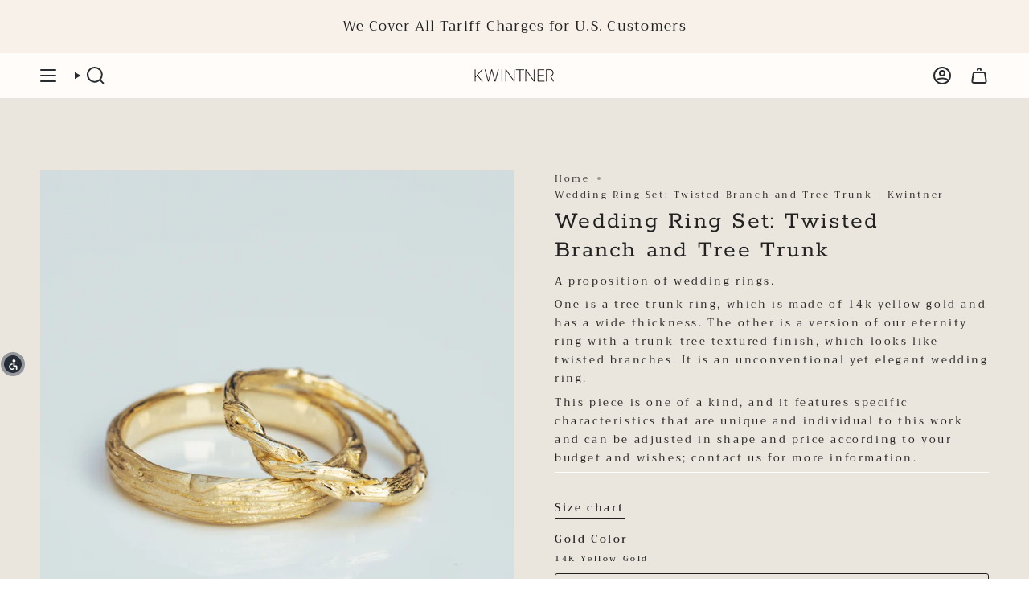

--- FILE ---
content_type: text/html; charset=utf-8
request_url: https://kwintner.com/he/products/twisted-branches-trunk-tree-wedding-rings
body_size: 54079
content:
<!doctype html>
<html class="no-js no-touch supports-no-cookies" lang="he">
  <head>
    <!-- ShareMyStars Script -->
    <script>
      window.SHAREMYSTARS = {
        id: '8b629092-aae4-41f8-a7f8-8152fa10763b',
        key: 'bb230b31-fe74-435d-a6cb-06e35bcb4f36'
      };
    </script>
    <script type="text/javascript" src="https://assets.sharemystars.com/trust-widget.js" defer></script>

    <!-- Shopify Head Includes (loads theme styles & metadata) --><meta charset="UTF-8">
<meta http-equiv="X-UA-Compatible" content="IE=edge">
<meta name="viewport" content="width=device-width,initial-scale=1"><meta name="theme-color" content="#f62828">
<link rel="canonical" href="https://kwintner.com/he/products/twisted-branches-trunk-tree-wedding-rings">

<!-- ======================= Broadcast Theme V7.0.0 ========================= -->


  <link rel="icon" type="image/png" href="//kwintner.com/cdn/shop/files/ChatGPT_Image_Jun_16_2025_01_07_16_PM.png?crop=center&height=32&v=1750068507&width=32">

<link rel="preconnect" href="https://fonts.shopifycdn.com" crossorigin><!-- Title and description ================================================ -->


<title>
    
    Wedding Ring Set: Twisted Branch and Tree Trunk | Kwintner
    
    
    
  </title>


  <meta name="description" content="Looking for Wedding Ring Set: Twisted Branch and Tree Trunk ? Discover raw gold jewelry, custom made jewelry, textured rings, one of a kind designs, nature oriented engagement rings &amp; wedding rings.">


<meta property="og:site_name" content="Kwintner">
<meta property="og:url" content="https://kwintner.com/he/products/twisted-branches-trunk-tree-wedding-rings">
<meta property="og:title" content="Wedding Ring Set: Twisted Branch and Tree Trunk | Kwintner">
<meta property="og:type" content="product">
<meta property="og:description" content="Looking for Wedding Ring Set: Twisted Branch and Tree Trunk ? Discover raw gold jewelry, custom made jewelry, textured rings, one of a kind designs, nature oriented engagement rings &amp; wedding rings."><meta property="og:image" content="http://kwintner.com/cdn/shop/files/24-09_32_of_56.jpg?v=1764235202">
  <meta property="og:image:secure_url" content="https://kwintner.com/cdn/shop/files/24-09_32_of_56.jpg?v=1764235202">
  <meta property="og:image:width" content="2821">
  <meta property="og:image:height" content="2821"><meta property="og:price:amount" content="6,300.00">
  <meta property="og:price:currency" content="ILS"><meta name="twitter:card" content="summary_large_image">
<meta name="twitter:title" content="Wedding Ring Set: Twisted Branch and Tree Trunk | Kwintner">
<meta name="twitter:description" content="Looking for Wedding Ring Set: Twisted Branch and Tree Trunk ? Discover raw gold jewelry, custom made jewelry, textured rings, one of a kind designs, nature oriented engagement rings &amp; wedding rings.">
<style data-shopify>.loading { position: fixed; top: 0; left: 0; z-index: 99999; width: 100%; height: 100%; background: var(--bg); transition: opacity 0.2s ease-out, visibility 0.2s ease-out; }
    body.is-loaded .loading { opacity: 0; visibility: hidden; pointer-events: none; }
    .loading__image__holder { position: absolute; top: 0; left: 0; width: 100%; height: 100%; font-size: 0; display: flex; align-items: center; justify-content: center; }
    .loading__image__holder:nth-child(2) { opacity: 0; }
    .loading__image { max-width: 100px; max-height: 100px; object-fit: contain; }
    .loading--animate .loading__image__holder:nth-child(1) { animation: pulse1 2s infinite ease-in-out; }
    .loading--animate .loading__image__holder:nth-child(2) { animation: pulse2 2s infinite ease-in-out; }
    @keyframes pulse1 {
      0% { opacity: 1; }
      50% { opacity: 0; }
      100% { opacity: 1; }
    }
    @keyframes pulse2 {
      0% { opacity: 0; }
      50% { opacity: 1; }
      100% { opacity: 0; }
    }</style><!-- CSS ================================================================== -->
<style data-shopify>
  @font-face {
  font-family: Rokkitt;
  font-weight: 400;
  font-style: normal;
  font-display: swap;
  src: url("//kwintner.com/cdn/fonts/rokkitt/rokkitt_n4.02d4fe09f540f7c2bbfb007f54dc1828207c5efd.woff2") format("woff2"),
       url("//kwintner.com/cdn/fonts/rokkitt/rokkitt_n4.b37ea23d0d7107641224e370c9128e2f7b1d8300.woff") format("woff");
}

  @font-face {
  font-family: Trirong;
  font-weight: 400;
  font-style: normal;
  font-display: swap;
  src: url("//kwintner.com/cdn/fonts/trirong/trirong_n4.46b40419aaa69bf77077c3108d75dad5a0318d4b.woff2") format("woff2"),
       url("//kwintner.com/cdn/fonts/trirong/trirong_n4.97753898e63cd7e164ad614681eba2c7fe577190.woff") format("woff");
}

  @font-face {
  font-family: Rokkitt;
  font-weight: 400;
  font-style: normal;
  font-display: swap;
  src: url("//kwintner.com/cdn/fonts/rokkitt/rokkitt_n4.02d4fe09f540f7c2bbfb007f54dc1828207c5efd.woff2") format("woff2"),
       url("//kwintner.com/cdn/fonts/rokkitt/rokkitt_n4.b37ea23d0d7107641224e370c9128e2f7b1d8300.woff") format("woff");
}

  @font-face {
  font-family: Trispace;
  font-weight: 400;
  font-style: normal;
  font-display: swap;
  src: url("//kwintner.com/cdn/fonts/trispace/trispace_n4.2a23e0341bdccf0e49cda301570fba36023142de.woff2") format("woff2"),
       url("//kwintner.com/cdn/fonts/trispace/trispace_n4.41773d068235702a3eb5ec6441b8cf3a4453d663.woff") format("woff");
}

  @font-face {
  font-family: Trispace;
  font-weight: 400;
  font-style: normal;
  font-display: swap;
  src: url("//kwintner.com/cdn/fonts/trispace/trispace_n4.2a23e0341bdccf0e49cda301570fba36023142de.woff2") format("woff2"),
       url("//kwintner.com/cdn/fonts/trispace/trispace_n4.41773d068235702a3eb5ec6441b8cf3a4453d663.woff") format("woff");
}


  
    @font-face {
  font-family: Trirong;
  font-weight: 500;
  font-style: normal;
  font-display: swap;
  src: url("//kwintner.com/cdn/fonts/trirong/trirong_n5.506bdf240f4562a3b401e78053b032372d3f924b.woff2") format("woff2"),
       url("//kwintner.com/cdn/fonts/trirong/trirong_n5.eb63b003519ac2925d281b351c1760d19c9d9503.woff") format("woff");
}

  

  
    @font-face {
  font-family: Trirong;
  font-weight: 400;
  font-style: italic;
  font-display: swap;
  src: url("//kwintner.com/cdn/fonts/trirong/trirong_i4.e8fb1b74a83a452c3d16f162180a83bc0894e8aa.woff2") format("woff2"),
       url("//kwintner.com/cdn/fonts/trirong/trirong_i4.2148544c556c13305d638bd776b71d589f726b3e.woff") format("woff");
}

  

  
    @font-face {
  font-family: Trirong;
  font-weight: 500;
  font-style: italic;
  font-display: swap;
  src: url("//kwintner.com/cdn/fonts/trirong/trirong_i5.824d72b848444a60c2ed14c655bd438869983f24.woff2") format("woff2"),
       url("//kwintner.com/cdn/fonts/trirong/trirong_i5.e4370f72c8e58e0c2bf9defab9d8f828f975d1ac.woff") format("woff");
}

  

  
    @font-face {
  font-family: Rokkitt;
  font-weight: 500;
  font-style: normal;
  font-display: swap;
  src: url("//kwintner.com/cdn/fonts/rokkitt/rokkitt_n5.6c2a6adffff5862d76027a1a454b9ef94ff455e6.woff2") format("woff2"),
       url("//kwintner.com/cdn/fonts/rokkitt/rokkitt_n5.b9d6698d9df1a0a9a382d8ac4ce6f7855cea0005.woff") format("woff");
}

  

  

  
    
    .color-scheme-1 {--COLOR-BG-GRADIENT: #eae6dd;
      --COLOR-BG: #eae6dd;
      --COLOR-BG-RGB: 234, 230, 221;

      --COLOR-BG-ACCENT: #ffffff;
      --COLOR-BG-ACCENT-LIGHTEN: #ffffff;

      /* === Link Color ===*/

      --COLOR-LINK: #282c2e;
      --COLOR-LINK-A50: rgba(40, 44, 46, 0.5);
      --COLOR-LINK-A70: rgba(40, 44, 46, 0.7);
      --COLOR-LINK-HOVER: rgba(40, 44, 46, 0.7);
      --COLOR-LINK-OPPOSITE: #ffffff;

      --COLOR-TEXT: #212121;
      --COLOR-TEXT-HOVER: rgba(33, 33, 33, 0.7);
      --COLOR-TEXT-LIGHT: #5d5c59;
      --COLOR-TEXT-DARK: #000000;
      --COLOR-TEXT-A5:  rgba(33, 33, 33, 0.05);
      --COLOR-TEXT-A35: rgba(33, 33, 33, 0.35);
      --COLOR-TEXT-A50: rgba(33, 33, 33, 0.5);
      --COLOR-TEXT-A80: rgba(33, 33, 33, 0.8);


      --COLOR-BORDER: rgb(255, 255, 255);
      --COLOR-BORDER-LIGHT: #f7f5f1;
      --COLOR-BORDER-DARK: #cccccc;
      --COLOR-BORDER-HAIRLINE: #e4dfd4;

      --overlay-bg: #000000;

      /* === Bright color ===*/
      --COLOR-ACCENT: #f6ae28;
      --COLOR-ACCENT-HOVER: #d28900;
      --COLOR-ACCENT-FADE: rgba(246, 174, 40, 0.05);
      --COLOR-ACCENT-LIGHT: #ffe6b8;

      /* === Default Cart Gradient ===*/

      --FREE-SHIPPING-GRADIENT: linear-gradient(to right, var(--COLOR-ACCENT-LIGHT) 0%, var(--accent) 100%);

      /* === Buttons ===*/
      --BTN-PRIMARY-BG: #d4a373;
      --BTN-PRIMARY-TEXT: #ffffff;
      --BTN-PRIMARY-BORDER: #212121;
      --BTN-PRIMARY-BORDER-A70: rgba(33, 33, 33, 0.7);

      
      
        --BTN-PRIMARY-BG-BRIGHTER: #ce965f;
      

      --BTN-SECONDARY-BG: #282c2e;
      --BTN-SECONDARY-TEXT: #ffffff;
      --BTN-SECONDARY-BORDER: #212121;
      --BTN-SECONDARY-BORDER-A70: rgba(33, 33, 33, 0.7);

      
      
        --BTN-SECONDARY-BG-BRIGHTER: #34393c;
      

      
--COLOR-BG-BRIGHTER: #e0dacd;

      --COLOR-BG-ALPHA-25: rgba(234, 230, 221, 0.25);
      --COLOR-BG-TRANSPARENT: rgba(234, 230, 221, 0);--COLOR-FOOTER-BG-HAIRLINE: #e4dfd4;

      /* Dynamic color variables */
      --accent: var(--COLOR-ACCENT);
      --accent-fade: var(--COLOR-ACCENT-FADE);
      --accent-hover: var(--COLOR-ACCENT-HOVER);
      --border: var(--COLOR-BORDER);
      --border-dark: var(--COLOR-BORDER-DARK);
      --border-light: var(--COLOR-BORDER-LIGHT);
      --border-hairline: var(--COLOR-BORDER-HAIRLINE);
      --bg: var(--COLOR-BG-GRADIENT, var(--COLOR-BG));
      --bg-accent: var(--COLOR-BG-ACCENT);
      --bg-accent-lighten: var(--COLOR-BG-ACCENT-LIGHTEN);
      --icons: var(--COLOR-TEXT);
      --link: var(--COLOR-LINK);
      --link-a50: var(--COLOR-LINK-A50);
      --link-a70: var(--COLOR-LINK-A70);
      --link-hover: var(--COLOR-LINK-HOVER);
      --link-opposite: var(--COLOR-LINK-OPPOSITE);
      --text: var(--COLOR-TEXT);
      --text-dark: var(--COLOR-TEXT-DARK);
      --text-light: var(--COLOR-TEXT-LIGHT);
      --text-hover: var(--COLOR-TEXT-HOVER);
      --text-a5: var(--COLOR-TEXT-A5);
      --text-a35: var(--COLOR-TEXT-A35);
      --text-a50: var(--COLOR-TEXT-A50);
      --text-a80: var(--COLOR-TEXT-A80);
    }
  
    
    .color-scheme-2 {--COLOR-BG-GRADIENT: linear-gradient(145deg, rgba(192, 178, 173, 1) 4%, rgba(76, 69, 58, 1) 96%);
      --COLOR-BG: #827264;
      --COLOR-BG-RGB: 130, 114, 100;

      --COLOR-BG-ACCENT: #f5f2ec;
      --COLOR-BG-ACCENT-LIGHTEN: #ffffff;

      /* === Link Color ===*/

      --COLOR-LINK: #ffffff;
      --COLOR-LINK-A50: rgba(255, 255, 255, 0.5);
      --COLOR-LINK-A70: rgba(255, 255, 255, 0.7);
      --COLOR-LINK-HOVER: rgba(255, 255, 255, 0.7);
      --COLOR-LINK-OPPOSITE: #000000;

      --COLOR-TEXT: #ffffff;
      --COLOR-TEXT-HOVER: rgba(255, 255, 255, 0.7);
      --COLOR-TEXT-LIGHT: #dad5d1;
      --COLOR-TEXT-DARK: #d9d9d9;
      --COLOR-TEXT-A5:  rgba(255, 255, 255, 0.05);
      --COLOR-TEXT-A35: rgba(255, 255, 255, 0.35);
      --COLOR-TEXT-A50: rgba(255, 255, 255, 0.5);
      --COLOR-TEXT-A80: rgba(255, 255, 255, 0.8);


      --COLOR-BORDER: rgb(209, 208, 206);
      --COLOR-BORDER-LIGHT: #b1aaa4;
      --COLOR-BORDER-DARK: #a09e99;
      --COLOR-BORDER-HAIRLINE: #796a5d;

      --overlay-bg: #644d3e;

      /* === Bright color ===*/
      --COLOR-ACCENT: #ab8c52;
      --COLOR-ACCENT-HOVER: #806430;
      --COLOR-ACCENT-FADE: rgba(171, 140, 82, 0.05);
      --COLOR-ACCENT-LIGHT: #e8d4ae;

      /* === Default Cart Gradient ===*/

      --FREE-SHIPPING-GRADIENT: linear-gradient(to right, var(--COLOR-ACCENT-LIGHT) 0%, var(--accent) 100%);

      /* === Buttons ===*/
      --BTN-PRIMARY-BG: #212121;
      --BTN-PRIMARY-TEXT: #ffffff;
      --BTN-PRIMARY-BORDER: #212121;
      --BTN-PRIMARY-BORDER-A70: rgba(33, 33, 33, 0.7);

      
      
        --BTN-PRIMARY-BG-BRIGHTER: #2e2e2e;
      

      --BTN-SECONDARY-BG: #ffffff;
      --BTN-SECONDARY-TEXT: #000000;
      --BTN-SECONDARY-BORDER: #ab8c52;
      --BTN-SECONDARY-BORDER-A70: rgba(171, 140, 82, 0.7);

      
      
        --BTN-SECONDARY-BG-BRIGHTER: #f2f2f2;
      

      
--COLOR-BG-BRIGHTER: #746559;

      --COLOR-BG-ALPHA-25: rgba(130, 114, 100, 0.25);
      --COLOR-BG-TRANSPARENT: rgba(130, 114, 100, 0);--COLOR-FOOTER-BG-HAIRLINE: #796a5d;

      /* Dynamic color variables */
      --accent: var(--COLOR-ACCENT);
      --accent-fade: var(--COLOR-ACCENT-FADE);
      --accent-hover: var(--COLOR-ACCENT-HOVER);
      --border: var(--COLOR-BORDER);
      --border-dark: var(--COLOR-BORDER-DARK);
      --border-light: var(--COLOR-BORDER-LIGHT);
      --border-hairline: var(--COLOR-BORDER-HAIRLINE);
      --bg: var(--COLOR-BG-GRADIENT, var(--COLOR-BG));
      --bg-accent: var(--COLOR-BG-ACCENT);
      --bg-accent-lighten: var(--COLOR-BG-ACCENT-LIGHTEN);
      --icons: var(--COLOR-TEXT);
      --link: var(--COLOR-LINK);
      --link-a50: var(--COLOR-LINK-A50);
      --link-a70: var(--COLOR-LINK-A70);
      --link-hover: var(--COLOR-LINK-HOVER);
      --link-opposite: var(--COLOR-LINK-OPPOSITE);
      --text: var(--COLOR-TEXT);
      --text-dark: var(--COLOR-TEXT-DARK);
      --text-light: var(--COLOR-TEXT-LIGHT);
      --text-hover: var(--COLOR-TEXT-HOVER);
      --text-a5: var(--COLOR-TEXT-A5);
      --text-a35: var(--COLOR-TEXT-A35);
      --text-a50: var(--COLOR-TEXT-A50);
      --text-a80: var(--COLOR-TEXT-A80);
    }
  
    
    .color-scheme-3 {--COLOR-BG-GRADIENT: #f5f2ec;
      --COLOR-BG: #f5f2ec;
      --COLOR-BG-RGB: 245, 242, 236;

      --COLOR-BG-ACCENT: #ffffff;
      --COLOR-BG-ACCENT-LIGHTEN: #ffffff;

      /* === Link Color ===*/

      --COLOR-LINK: #282c2e;
      --COLOR-LINK-A50: rgba(40, 44, 46, 0.5);
      --COLOR-LINK-A70: rgba(40, 44, 46, 0.7);
      --COLOR-LINK-HOVER: rgba(40, 44, 46, 0.7);
      --COLOR-LINK-OPPOSITE: #ffffff;

      --COLOR-TEXT: #212121;
      --COLOR-TEXT-HOVER: rgba(33, 33, 33, 0.7);
      --COLOR-TEXT-LIGHT: #61605e;
      --COLOR-TEXT-DARK: #000000;
      --COLOR-TEXT-A5:  rgba(33, 33, 33, 0.05);
      --COLOR-TEXT-A35: rgba(33, 33, 33, 0.35);
      --COLOR-TEXT-A50: rgba(33, 33, 33, 0.5);
      --COLOR-TEXT-A80: rgba(33, 33, 33, 0.8);


      --COLOR-BORDER: rgb(209, 205, 196);
      --COLOR-BORDER-LIGHT: #dfdcd4;
      --COLOR-BORDER-DARK: #a49c8b;
      --COLOR-BORDER-HAIRLINE: #f0ebe2;

      --overlay-bg: #000000;

      /* === Bright color ===*/
      --COLOR-ACCENT: #ab8c52;
      --COLOR-ACCENT-HOVER: #806430;
      --COLOR-ACCENT-FADE: rgba(171, 140, 82, 0.05);
      --COLOR-ACCENT-LIGHT: #e8d4ae;

      /* === Default Cart Gradient ===*/

      --FREE-SHIPPING-GRADIENT: linear-gradient(to right, var(--COLOR-ACCENT-LIGHT) 0%, var(--accent) 100%);

      /* === Buttons ===*/
      --BTN-PRIMARY-BG: #212121;
      --BTN-PRIMARY-TEXT: #ffffff;
      --BTN-PRIMARY-BORDER: #212121;
      --BTN-PRIMARY-BORDER-A70: rgba(33, 33, 33, 0.7);

      
      
        --BTN-PRIMARY-BG-BRIGHTER: #2e2e2e;
      

      --BTN-SECONDARY-BG: #ab8c52;
      --BTN-SECONDARY-TEXT: #ffffff;
      --BTN-SECONDARY-BORDER: #ab8c52;
      --BTN-SECONDARY-BORDER-A70: rgba(171, 140, 82, 0.7);

      
      
        --BTN-SECONDARY-BG-BRIGHTER: #9a7e4a;
      

      
--COLOR-BG-BRIGHTER: #ece7db;

      --COLOR-BG-ALPHA-25: rgba(245, 242, 236, 0.25);
      --COLOR-BG-TRANSPARENT: rgba(245, 242, 236, 0);--COLOR-FOOTER-BG-HAIRLINE: #f0ebe2;

      /* Dynamic color variables */
      --accent: var(--COLOR-ACCENT);
      --accent-fade: var(--COLOR-ACCENT-FADE);
      --accent-hover: var(--COLOR-ACCENT-HOVER);
      --border: var(--COLOR-BORDER);
      --border-dark: var(--COLOR-BORDER-DARK);
      --border-light: var(--COLOR-BORDER-LIGHT);
      --border-hairline: var(--COLOR-BORDER-HAIRLINE);
      --bg: var(--COLOR-BG-GRADIENT, var(--COLOR-BG));
      --bg-accent: var(--COLOR-BG-ACCENT);
      --bg-accent-lighten: var(--COLOR-BG-ACCENT-LIGHTEN);
      --icons: var(--COLOR-TEXT);
      --link: var(--COLOR-LINK);
      --link-a50: var(--COLOR-LINK-A50);
      --link-a70: var(--COLOR-LINK-A70);
      --link-hover: var(--COLOR-LINK-HOVER);
      --link-opposite: var(--COLOR-LINK-OPPOSITE);
      --text: var(--COLOR-TEXT);
      --text-dark: var(--COLOR-TEXT-DARK);
      --text-light: var(--COLOR-TEXT-LIGHT);
      --text-hover: var(--COLOR-TEXT-HOVER);
      --text-a5: var(--COLOR-TEXT-A5);
      --text-a35: var(--COLOR-TEXT-A35);
      --text-a50: var(--COLOR-TEXT-A50);
      --text-a80: var(--COLOR-TEXT-A80);
    }
  
    
    .color-scheme-4 {--COLOR-BG-GRADIENT: #ffffff;
      --COLOR-BG: #ffffff;
      --COLOR-BG-RGB: 255, 255, 255;

      --COLOR-BG-ACCENT: #f5f2ec;
      --COLOR-BG-ACCENT-LIGHTEN: #ffffff;

      /* === Link Color ===*/

      --COLOR-LINK: #282c2e;
      --COLOR-LINK-A50: rgba(40, 44, 46, 0.5);
      --COLOR-LINK-A70: rgba(40, 44, 46, 0.7);
      --COLOR-LINK-HOVER: rgba(40, 44, 46, 0.7);
      --COLOR-LINK-OPPOSITE: #ffffff;

      --COLOR-TEXT: #212121;
      --COLOR-TEXT-HOVER: rgba(33, 33, 33, 0.7);
      --COLOR-TEXT-LIGHT: #646464;
      --COLOR-TEXT-DARK: #000000;
      --COLOR-TEXT-A5:  rgba(33, 33, 33, 0.05);
      --COLOR-TEXT-A35: rgba(33, 33, 33, 0.35);
      --COLOR-TEXT-A50: rgba(33, 33, 33, 0.5);
      --COLOR-TEXT-A80: rgba(33, 33, 33, 0.8);


      --COLOR-BORDER: rgb(243, 243, 243);
      --COLOR-BORDER-LIGHT: #f8f8f8;
      --COLOR-BORDER-DARK: #c0c0c0;
      --COLOR-BORDER-HAIRLINE: #f7f7f7;

      --overlay-bg: #000000;

      /* === Bright color ===*/
      --COLOR-ACCENT: #ab8c52;
      --COLOR-ACCENT-HOVER: #806430;
      --COLOR-ACCENT-FADE: rgba(171, 140, 82, 0.05);
      --COLOR-ACCENT-LIGHT: #e8d4ae;

      /* === Default Cart Gradient ===*/

      --FREE-SHIPPING-GRADIENT: linear-gradient(to right, var(--COLOR-ACCENT-LIGHT) 0%, var(--accent) 100%);

      /* === Buttons ===*/
      --BTN-PRIMARY-BG: #212121;
      --BTN-PRIMARY-TEXT: #ffffff;
      --BTN-PRIMARY-BORDER: #ffffff;
      --BTN-PRIMARY-BORDER-A70: rgba(255, 255, 255, 0.7);

      
      
        --BTN-PRIMARY-BG-BRIGHTER: #2e2e2e;
      

      --BTN-SECONDARY-BG: #ab8c52;
      --BTN-SECONDARY-TEXT: #ffffff;
      --BTN-SECONDARY-BORDER: #ab8c52;
      --BTN-SECONDARY-BORDER-A70: rgba(171, 140, 82, 0.7);

      
      
        --BTN-SECONDARY-BG-BRIGHTER: #9a7e4a;
      

      
--COLOR-BG-BRIGHTER: #f2f2f2;

      --COLOR-BG-ALPHA-25: rgba(255, 255, 255, 0.25);
      --COLOR-BG-TRANSPARENT: rgba(255, 255, 255, 0);--COLOR-FOOTER-BG-HAIRLINE: #f7f7f7;

      /* Dynamic color variables */
      --accent: var(--COLOR-ACCENT);
      --accent-fade: var(--COLOR-ACCENT-FADE);
      --accent-hover: var(--COLOR-ACCENT-HOVER);
      --border: var(--COLOR-BORDER);
      --border-dark: var(--COLOR-BORDER-DARK);
      --border-light: var(--COLOR-BORDER-LIGHT);
      --border-hairline: var(--COLOR-BORDER-HAIRLINE);
      --bg: var(--COLOR-BG-GRADIENT, var(--COLOR-BG));
      --bg-accent: var(--COLOR-BG-ACCENT);
      --bg-accent-lighten: var(--COLOR-BG-ACCENT-LIGHTEN);
      --icons: var(--COLOR-TEXT);
      --link: var(--COLOR-LINK);
      --link-a50: var(--COLOR-LINK-A50);
      --link-a70: var(--COLOR-LINK-A70);
      --link-hover: var(--COLOR-LINK-HOVER);
      --link-opposite: var(--COLOR-LINK-OPPOSITE);
      --text: var(--COLOR-TEXT);
      --text-dark: var(--COLOR-TEXT-DARK);
      --text-light: var(--COLOR-TEXT-LIGHT);
      --text-hover: var(--COLOR-TEXT-HOVER);
      --text-a5: var(--COLOR-TEXT-A5);
      --text-a35: var(--COLOR-TEXT-A35);
      --text-a50: var(--COLOR-TEXT-A50);
      --text-a80: var(--COLOR-TEXT-A80);
    }
  
    
    .color-scheme-5 {--COLOR-BG-GRADIENT: linear-gradient(176deg, rgba(195, 167, 141, 0.36) 3%, rgba(255, 255, 255, 1) 40%);
      --COLOR-BG: #ffffff;
      --COLOR-BG-RGB: 255, 255, 255;

      --COLOR-BG-ACCENT: #ffffff;
      --COLOR-BG-ACCENT-LIGHTEN: #ffffff;

      /* === Link Color ===*/

      --COLOR-LINK: #282c2e;
      --COLOR-LINK-A50: rgba(40, 44, 46, 0.5);
      --COLOR-LINK-A70: rgba(40, 44, 46, 0.7);
      --COLOR-LINK-HOVER: rgba(40, 44, 46, 0.7);
      --COLOR-LINK-OPPOSITE: #ffffff;

      --COLOR-TEXT: #000000;
      --COLOR-TEXT-HOVER: rgba(0, 0, 0, 0.7);
      --COLOR-TEXT-LIGHT: #4d4d4d;
      --COLOR-TEXT-DARK: #000000;
      --COLOR-TEXT-A5:  rgba(0, 0, 0, 0.05);
      --COLOR-TEXT-A35: rgba(0, 0, 0, 0.35);
      --COLOR-TEXT-A50: rgba(0, 0, 0, 0.5);
      --COLOR-TEXT-A80: rgba(0, 0, 0, 0.8);


      --COLOR-BORDER: rgb(255, 255, 255);
      --COLOR-BORDER-LIGHT: #ffffff;
      --COLOR-BORDER-DARK: #cccccc;
      --COLOR-BORDER-HAIRLINE: #f7f7f7;

      --overlay-bg: #000000;

      /* === Bright color ===*/
      --COLOR-ACCENT: #ab8c52;
      --COLOR-ACCENT-HOVER: #806430;
      --COLOR-ACCENT-FADE: rgba(171, 140, 82, 0.05);
      --COLOR-ACCENT-LIGHT: #e8d4ae;

      /* === Default Cart Gradient ===*/

      --FREE-SHIPPING-GRADIENT: linear-gradient(to right, var(--COLOR-ACCENT-LIGHT) 0%, var(--accent) 100%);

      /* === Buttons ===*/
      --BTN-PRIMARY-BG: #212121;
      --BTN-PRIMARY-TEXT: #ffffff;
      --BTN-PRIMARY-BORDER: #ffffff;
      --BTN-PRIMARY-BORDER-A70: rgba(255, 255, 255, 0.7);

      
      
        --BTN-PRIMARY-BG-BRIGHTER: #2e2e2e;
      

      --BTN-SECONDARY-BG: #ab8c52;
      --BTN-SECONDARY-TEXT: #ffffff;
      --BTN-SECONDARY-BORDER: #ffffff;
      --BTN-SECONDARY-BORDER-A70: rgba(255, 255, 255, 0.7);

      
      
        --BTN-SECONDARY-BG-BRIGHTER: #9a7e4a;
      

      
--COLOR-BG-BRIGHTER: #f2f2f2;

      --COLOR-BG-ALPHA-25: rgba(255, 255, 255, 0.25);
      --COLOR-BG-TRANSPARENT: rgba(255, 255, 255, 0);--COLOR-FOOTER-BG-HAIRLINE: #f7f7f7;

      /* Dynamic color variables */
      --accent: var(--COLOR-ACCENT);
      --accent-fade: var(--COLOR-ACCENT-FADE);
      --accent-hover: var(--COLOR-ACCENT-HOVER);
      --border: var(--COLOR-BORDER);
      --border-dark: var(--COLOR-BORDER-DARK);
      --border-light: var(--COLOR-BORDER-LIGHT);
      --border-hairline: var(--COLOR-BORDER-HAIRLINE);
      --bg: var(--COLOR-BG-GRADIENT, var(--COLOR-BG));
      --bg-accent: var(--COLOR-BG-ACCENT);
      --bg-accent-lighten: var(--COLOR-BG-ACCENT-LIGHTEN);
      --icons: var(--COLOR-TEXT);
      --link: var(--COLOR-LINK);
      --link-a50: var(--COLOR-LINK-A50);
      --link-a70: var(--COLOR-LINK-A70);
      --link-hover: var(--COLOR-LINK-HOVER);
      --link-opposite: var(--COLOR-LINK-OPPOSITE);
      --text: var(--COLOR-TEXT);
      --text-dark: var(--COLOR-TEXT-DARK);
      --text-light: var(--COLOR-TEXT-LIGHT);
      --text-hover: var(--COLOR-TEXT-HOVER);
      --text-a5: var(--COLOR-TEXT-A5);
      --text-a35: var(--COLOR-TEXT-A35);
      --text-a50: var(--COLOR-TEXT-A50);
      --text-a80: var(--COLOR-TEXT-A80);
    }
  
    
    .color-scheme-6 {--COLOR-BG-GRADIENT: linear-gradient(180deg, rgba(237, 172, 103, 1), rgba(255, 255, 255, 1) 82%);
      --COLOR-BG: #ffffff;
      --COLOR-BG-RGB: 255, 255, 255;

      --COLOR-BG-ACCENT: #f5f2ec;
      --COLOR-BG-ACCENT-LIGHTEN: #ffffff;

      /* === Link Color ===*/

      --COLOR-LINK: #282c2e;
      --COLOR-LINK-A50: rgba(40, 44, 46, 0.5);
      --COLOR-LINK-A70: rgba(40, 44, 46, 0.7);
      --COLOR-LINK-HOVER: rgba(40, 44, 46, 0.7);
      --COLOR-LINK-OPPOSITE: #ffffff;

      --COLOR-TEXT: #212121;
      --COLOR-TEXT-HOVER: rgba(33, 33, 33, 0.7);
      --COLOR-TEXT-LIGHT: #646464;
      --COLOR-TEXT-DARK: #000000;
      --COLOR-TEXT-A5:  rgba(33, 33, 33, 0.05);
      --COLOR-TEXT-A35: rgba(33, 33, 33, 0.35);
      --COLOR-TEXT-A50: rgba(33, 33, 33, 0.5);
      --COLOR-TEXT-A80: rgba(33, 33, 33, 0.8);


      --COLOR-BORDER: rgb(255, 255, 255);
      --COLOR-BORDER-LIGHT: #ffffff;
      --COLOR-BORDER-DARK: #cccccc;
      --COLOR-BORDER-HAIRLINE: #f7f7f7;

      --overlay-bg: #000000;

      /* === Bright color ===*/
      --COLOR-ACCENT: #ab8c52;
      --COLOR-ACCENT-HOVER: #806430;
      --COLOR-ACCENT-FADE: rgba(171, 140, 82, 0.05);
      --COLOR-ACCENT-LIGHT: #e8d4ae;

      /* === Default Cart Gradient ===*/

      --FREE-SHIPPING-GRADIENT: linear-gradient(to right, var(--COLOR-ACCENT-LIGHT) 0%, var(--accent) 100%);

      /* === Buttons ===*/
      --BTN-PRIMARY-BG: #ffffff;
      --BTN-PRIMARY-TEXT: #212121;
      --BTN-PRIMARY-BORDER: #ffffff;
      --BTN-PRIMARY-BORDER-A70: rgba(255, 255, 255, 0.7);

      
      
        --BTN-PRIMARY-BG-BRIGHTER: #f2f2f2;
      

      --BTN-SECONDARY-BG: #ab8c52;
      --BTN-SECONDARY-TEXT: #ffffff;
      --BTN-SECONDARY-BORDER: #ab8c52;
      --BTN-SECONDARY-BORDER-A70: rgba(171, 140, 82, 0.7);

      
      
        --BTN-SECONDARY-BG-BRIGHTER: #9a7e4a;
      

      
--COLOR-BG-BRIGHTER: #f2f2f2;

      --COLOR-BG-ALPHA-25: rgba(255, 255, 255, 0.25);
      --COLOR-BG-TRANSPARENT: rgba(255, 255, 255, 0);--COLOR-FOOTER-BG-HAIRLINE: #f7f7f7;

      /* Dynamic color variables */
      --accent: var(--COLOR-ACCENT);
      --accent-fade: var(--COLOR-ACCENT-FADE);
      --accent-hover: var(--COLOR-ACCENT-HOVER);
      --border: var(--COLOR-BORDER);
      --border-dark: var(--COLOR-BORDER-DARK);
      --border-light: var(--COLOR-BORDER-LIGHT);
      --border-hairline: var(--COLOR-BORDER-HAIRLINE);
      --bg: var(--COLOR-BG-GRADIENT, var(--COLOR-BG));
      --bg-accent: var(--COLOR-BG-ACCENT);
      --bg-accent-lighten: var(--COLOR-BG-ACCENT-LIGHTEN);
      --icons: var(--COLOR-TEXT);
      --link: var(--COLOR-LINK);
      --link-a50: var(--COLOR-LINK-A50);
      --link-a70: var(--COLOR-LINK-A70);
      --link-hover: var(--COLOR-LINK-HOVER);
      --link-opposite: var(--COLOR-LINK-OPPOSITE);
      --text: var(--COLOR-TEXT);
      --text-dark: var(--COLOR-TEXT-DARK);
      --text-light: var(--COLOR-TEXT-LIGHT);
      --text-hover: var(--COLOR-TEXT-HOVER);
      --text-a5: var(--COLOR-TEXT-A5);
      --text-a35: var(--COLOR-TEXT-A35);
      --text-a50: var(--COLOR-TEXT-A50);
      --text-a80: var(--COLOR-TEXT-A80);
    }
  
    
    .color-scheme-7 {--COLOR-BG-GRADIENT: linear-gradient(180deg, rgba(250, 237, 226, 1), rgba(255, 255, 255, 1) 97%);
      --COLOR-BG: #ffffff;
      --COLOR-BG-RGB: 255, 255, 255;

      --COLOR-BG-ACCENT: #f5f2ec;
      --COLOR-BG-ACCENT-LIGHTEN: #ffffff;

      /* === Link Color ===*/

      --COLOR-LINK: #282c2e;
      --COLOR-LINK-A50: rgba(40, 44, 46, 0.5);
      --COLOR-LINK-A70: rgba(40, 44, 46, 0.7);
      --COLOR-LINK-HOVER: rgba(40, 44, 46, 0.7);
      --COLOR-LINK-OPPOSITE: #ffffff;

      --COLOR-TEXT: #000000;
      --COLOR-TEXT-HOVER: rgba(0, 0, 0, 0.7);
      --COLOR-TEXT-LIGHT: #4d4d4d;
      --COLOR-TEXT-DARK: #000000;
      --COLOR-TEXT-A5:  rgba(0, 0, 0, 0.05);
      --COLOR-TEXT-A35: rgba(0, 0, 0, 0.35);
      --COLOR-TEXT-A50: rgba(0, 0, 0, 0.5);
      --COLOR-TEXT-A80: rgba(0, 0, 0, 0.8);


      --COLOR-BORDER: rgb(255, 255, 255);
      --COLOR-BORDER-LIGHT: #ffffff;
      --COLOR-BORDER-DARK: #cccccc;
      --COLOR-BORDER-HAIRLINE: #f7f7f7;

      --overlay-bg: #000000;

      /* === Bright color ===*/
      --COLOR-ACCENT: #ab8c52;
      --COLOR-ACCENT-HOVER: #806430;
      --COLOR-ACCENT-FADE: rgba(171, 140, 82, 0.05);
      --COLOR-ACCENT-LIGHT: #e8d4ae;

      /* === Default Cart Gradient ===*/

      --FREE-SHIPPING-GRADIENT: linear-gradient(to right, var(--COLOR-ACCENT-LIGHT) 0%, var(--accent) 100%);

      /* === Buttons ===*/
      --BTN-PRIMARY-BG: #212121;
      --BTN-PRIMARY-TEXT: #ffffff;
      --BTN-PRIMARY-BORDER: #ffffff;
      --BTN-PRIMARY-BORDER-A70: rgba(255, 255, 255, 0.7);

      
      
        --BTN-PRIMARY-BG-BRIGHTER: #2e2e2e;
      

      --BTN-SECONDARY-BG: #ab8c52;
      --BTN-SECONDARY-TEXT: #ffffff;
      --BTN-SECONDARY-BORDER: #ab8c52;
      --BTN-SECONDARY-BORDER-A70: rgba(171, 140, 82, 0.7);

      
      
        --BTN-SECONDARY-BG-BRIGHTER: #9a7e4a;
      

      
--COLOR-BG-BRIGHTER: #f2f2f2;

      --COLOR-BG-ALPHA-25: rgba(255, 255, 255, 0.25);
      --COLOR-BG-TRANSPARENT: rgba(255, 255, 255, 0);--COLOR-FOOTER-BG-HAIRLINE: #f7f7f7;

      /* Dynamic color variables */
      --accent: var(--COLOR-ACCENT);
      --accent-fade: var(--COLOR-ACCENT-FADE);
      --accent-hover: var(--COLOR-ACCENT-HOVER);
      --border: var(--COLOR-BORDER);
      --border-dark: var(--COLOR-BORDER-DARK);
      --border-light: var(--COLOR-BORDER-LIGHT);
      --border-hairline: var(--COLOR-BORDER-HAIRLINE);
      --bg: var(--COLOR-BG-GRADIENT, var(--COLOR-BG));
      --bg-accent: var(--COLOR-BG-ACCENT);
      --bg-accent-lighten: var(--COLOR-BG-ACCENT-LIGHTEN);
      --icons: var(--COLOR-TEXT);
      --link: var(--COLOR-LINK);
      --link-a50: var(--COLOR-LINK-A50);
      --link-a70: var(--COLOR-LINK-A70);
      --link-hover: var(--COLOR-LINK-HOVER);
      --link-opposite: var(--COLOR-LINK-OPPOSITE);
      --text: var(--COLOR-TEXT);
      --text-dark: var(--COLOR-TEXT-DARK);
      --text-light: var(--COLOR-TEXT-LIGHT);
      --text-hover: var(--COLOR-TEXT-HOVER);
      --text-a5: var(--COLOR-TEXT-A5);
      --text-a35: var(--COLOR-TEXT-A35);
      --text-a50: var(--COLOR-TEXT-A50);
      --text-a80: var(--COLOR-TEXT-A80);
    }
  
    
    .color-scheme-8 {--COLOR-BG-GRADIENT: #eae6dd;
      --COLOR-BG: #eae6dd;
      --COLOR-BG-RGB: 234, 230, 221;

      --COLOR-BG-ACCENT: #f5f2ec;
      --COLOR-BG-ACCENT-LIGHTEN: #ffffff;

      /* === Link Color ===*/

      --COLOR-LINK: #282c2e;
      --COLOR-LINK-A50: rgba(40, 44, 46, 0.5);
      --COLOR-LINK-A70: rgba(40, 44, 46, 0.7);
      --COLOR-LINK-HOVER: rgba(40, 44, 46, 0.7);
      --COLOR-LINK-OPPOSITE: #ffffff;

      --COLOR-TEXT: #212121;
      --COLOR-TEXT-HOVER: rgba(33, 33, 33, 0.7);
      --COLOR-TEXT-LIGHT: #5d5c59;
      --COLOR-TEXT-DARK: #000000;
      --COLOR-TEXT-A5:  rgba(33, 33, 33, 0.05);
      --COLOR-TEXT-A35: rgba(33, 33, 33, 0.35);
      --COLOR-TEXT-A50: rgba(33, 33, 33, 0.5);
      --COLOR-TEXT-A80: rgba(33, 33, 33, 0.8);


      --COLOR-BORDER: rgb(209, 205, 196);
      --COLOR-BORDER-LIGHT: #dbd7ce;
      --COLOR-BORDER-DARK: #a49c8b;
      --COLOR-BORDER-HAIRLINE: #e4dfd4;

      --overlay-bg: #000000;

      /* === Bright color ===*/
      --COLOR-ACCENT: #ab8c52;
      --COLOR-ACCENT-HOVER: #806430;
      --COLOR-ACCENT-FADE: rgba(171, 140, 82, 0.05);
      --COLOR-ACCENT-LIGHT: #e8d4ae;

      /* === Default Cart Gradient ===*/

      --FREE-SHIPPING-GRADIENT: linear-gradient(to right, var(--COLOR-ACCENT-LIGHT) 0%, var(--accent) 100%);

      /* === Buttons ===*/
      --BTN-PRIMARY-BG: #212121;
      --BTN-PRIMARY-TEXT: #ffffff;
      --BTN-PRIMARY-BORDER: #212121;
      --BTN-PRIMARY-BORDER-A70: rgba(33, 33, 33, 0.7);

      
      
        --BTN-PRIMARY-BG-BRIGHTER: #2e2e2e;
      

      --BTN-SECONDARY-BG: #ab8c52;
      --BTN-SECONDARY-TEXT: #ffffff;
      --BTN-SECONDARY-BORDER: #ab8c52;
      --BTN-SECONDARY-BORDER-A70: rgba(171, 140, 82, 0.7);

      
      
        --BTN-SECONDARY-BG-BRIGHTER: #9a7e4a;
      

      
--COLOR-BG-BRIGHTER: #e0dacd;

      --COLOR-BG-ALPHA-25: rgba(234, 230, 221, 0.25);
      --COLOR-BG-TRANSPARENT: rgba(234, 230, 221, 0);--COLOR-FOOTER-BG-HAIRLINE: #e4dfd4;

      /* Dynamic color variables */
      --accent: var(--COLOR-ACCENT);
      --accent-fade: var(--COLOR-ACCENT-FADE);
      --accent-hover: var(--COLOR-ACCENT-HOVER);
      --border: var(--COLOR-BORDER);
      --border-dark: var(--COLOR-BORDER-DARK);
      --border-light: var(--COLOR-BORDER-LIGHT);
      --border-hairline: var(--COLOR-BORDER-HAIRLINE);
      --bg: var(--COLOR-BG-GRADIENT, var(--COLOR-BG));
      --bg-accent: var(--COLOR-BG-ACCENT);
      --bg-accent-lighten: var(--COLOR-BG-ACCENT-LIGHTEN);
      --icons: var(--COLOR-TEXT);
      --link: var(--COLOR-LINK);
      --link-a50: var(--COLOR-LINK-A50);
      --link-a70: var(--COLOR-LINK-A70);
      --link-hover: var(--COLOR-LINK-HOVER);
      --link-opposite: var(--COLOR-LINK-OPPOSITE);
      --text: var(--COLOR-TEXT);
      --text-dark: var(--COLOR-TEXT-DARK);
      --text-light: var(--COLOR-TEXT-LIGHT);
      --text-hover: var(--COLOR-TEXT-HOVER);
      --text-a5: var(--COLOR-TEXT-A5);
      --text-a35: var(--COLOR-TEXT-A35);
      --text-a50: var(--COLOR-TEXT-A50);
      --text-a80: var(--COLOR-TEXT-A80);
    }
  
    
    .color-scheme-9 {--COLOR-BG-GRADIENT: #fcfbf9;
      --COLOR-BG: #fcfbf9;
      --COLOR-BG-RGB: 252, 251, 249;

      --COLOR-BG-ACCENT: #f5f2ec;
      --COLOR-BG-ACCENT-LIGHTEN: #ffffff;

      /* === Link Color ===*/

      --COLOR-LINK: #282c2e;
      --COLOR-LINK-A50: rgba(40, 44, 46, 0.5);
      --COLOR-LINK-A70: rgba(40, 44, 46, 0.7);
      --COLOR-LINK-HOVER: rgba(40, 44, 46, 0.7);
      --COLOR-LINK-OPPOSITE: #ffffff;

      --COLOR-TEXT: #212121;
      --COLOR-TEXT-HOVER: rgba(33, 33, 33, 0.7);
      --COLOR-TEXT-LIGHT: #636262;
      --COLOR-TEXT-DARK: #000000;
      --COLOR-TEXT-A5:  rgba(33, 33, 33, 0.05);
      --COLOR-TEXT-A35: rgba(33, 33, 33, 0.35);
      --COLOR-TEXT-A50: rgba(33, 33, 33, 0.5);
      --COLOR-TEXT-A80: rgba(33, 33, 33, 0.8);


      --COLOR-BORDER: rgb(234, 234, 234);
      --COLOR-BORDER-LIGHT: #f1f1f0;
      --COLOR-BORDER-DARK: #b7b7b7;
      --COLOR-BORDER-HAIRLINE: #f7f4ef;

      --overlay-bg: #000000;

      /* === Bright color ===*/
      --COLOR-ACCENT: #ab8c52;
      --COLOR-ACCENT-HOVER: #806430;
      --COLOR-ACCENT-FADE: rgba(171, 140, 82, 0.05);
      --COLOR-ACCENT-LIGHT: #e8d4ae;

      /* === Default Cart Gradient ===*/

      --FREE-SHIPPING-GRADIENT: linear-gradient(to right, var(--COLOR-ACCENT-LIGHT) 0%, var(--accent) 100%);

      /* === Buttons ===*/
      --BTN-PRIMARY-BG: #212121;
      --BTN-PRIMARY-TEXT: #ffffff;
      --BTN-PRIMARY-BORDER: #212121;
      --BTN-PRIMARY-BORDER-A70: rgba(33, 33, 33, 0.7);

      
      
        --BTN-PRIMARY-BG-BRIGHTER: #2e2e2e;
      

      --BTN-SECONDARY-BG: #f5f2ec;
      --BTN-SECONDARY-TEXT: #212121;
      --BTN-SECONDARY-BORDER: #f5f2ec;
      --BTN-SECONDARY-BORDER-A70: rgba(245, 242, 236, 0.7);

      
      
        --BTN-SECONDARY-BG-BRIGHTER: #ece7db;
      

      
--COLOR-BG-BRIGHTER: #f4f0e8;

      --COLOR-BG-ALPHA-25: rgba(252, 251, 249, 0.25);
      --COLOR-BG-TRANSPARENT: rgba(252, 251, 249, 0);--COLOR-FOOTER-BG-HAIRLINE: #f7f4ef;

      /* Dynamic color variables */
      --accent: var(--COLOR-ACCENT);
      --accent-fade: var(--COLOR-ACCENT-FADE);
      --accent-hover: var(--COLOR-ACCENT-HOVER);
      --border: var(--COLOR-BORDER);
      --border-dark: var(--COLOR-BORDER-DARK);
      --border-light: var(--COLOR-BORDER-LIGHT);
      --border-hairline: var(--COLOR-BORDER-HAIRLINE);
      --bg: var(--COLOR-BG-GRADIENT, var(--COLOR-BG));
      --bg-accent: var(--COLOR-BG-ACCENT);
      --bg-accent-lighten: var(--COLOR-BG-ACCENT-LIGHTEN);
      --icons: var(--COLOR-TEXT);
      --link: var(--COLOR-LINK);
      --link-a50: var(--COLOR-LINK-A50);
      --link-a70: var(--COLOR-LINK-A70);
      --link-hover: var(--COLOR-LINK-HOVER);
      --link-opposite: var(--COLOR-LINK-OPPOSITE);
      --text: var(--COLOR-TEXT);
      --text-dark: var(--COLOR-TEXT-DARK);
      --text-light: var(--COLOR-TEXT-LIGHT);
      --text-hover: var(--COLOR-TEXT-HOVER);
      --text-a5: var(--COLOR-TEXT-A5);
      --text-a35: var(--COLOR-TEXT-A35);
      --text-a50: var(--COLOR-TEXT-A50);
      --text-a80: var(--COLOR-TEXT-A80);
    }
  
    
    .color-scheme-10 {--COLOR-BG-GRADIENT: rgba(0,0,0,0);
      --COLOR-BG: rgba(0,0,0,0);
      --COLOR-BG-RGB: 0, 0, 0;

      --COLOR-BG-ACCENT: #f5f2ec;
      --COLOR-BG-ACCENT-LIGHTEN: #ffffff;

      /* === Link Color ===*/

      --COLOR-LINK: #282c2e;
      --COLOR-LINK-A50: rgba(40, 44, 46, 0.5);
      --COLOR-LINK-A70: rgba(40, 44, 46, 0.7);
      --COLOR-LINK-HOVER: rgba(40, 44, 46, 0.7);
      --COLOR-LINK-OPPOSITE: #ffffff;

      --COLOR-TEXT: #ffffff;
      --COLOR-TEXT-HOVER: rgba(255, 255, 255, 0.7);
      --COLOR-TEXT-LIGHT: rgba(179, 179, 179, 0.7);
      --COLOR-TEXT-DARK: #d9d9d9;
      --COLOR-TEXT-A5:  rgba(255, 255, 255, 0.05);
      --COLOR-TEXT-A35: rgba(255, 255, 255, 0.35);
      --COLOR-TEXT-A50: rgba(255, 255, 255, 0.5);
      --COLOR-TEXT-A80: rgba(255, 255, 255, 0.8);


      --COLOR-BORDER: rgb(209, 205, 196);
      --COLOR-BORDER-LIGHT: rgba(125, 123, 118, 0.6);
      --COLOR-BORDER-DARK: #a49c8b;
      --COLOR-BORDER-HAIRLINE: rgba(0, 0, 0, 0.0);

      --overlay-bg: #000000;

      /* === Bright color ===*/
      --COLOR-ACCENT: #ab8c52;
      --COLOR-ACCENT-HOVER: #806430;
      --COLOR-ACCENT-FADE: rgba(171, 140, 82, 0.05);
      --COLOR-ACCENT-LIGHT: #e8d4ae;

      /* === Default Cart Gradient ===*/

      --FREE-SHIPPING-GRADIENT: linear-gradient(to right, var(--COLOR-ACCENT-LIGHT) 0%, var(--accent) 100%);

      /* === Buttons ===*/
      --BTN-PRIMARY-BG: #212121;
      --BTN-PRIMARY-TEXT: #ffffff;
      --BTN-PRIMARY-BORDER: #ffffff;
      --BTN-PRIMARY-BORDER-A70: rgba(255, 255, 255, 0.7);

      
      
        --BTN-PRIMARY-BG-BRIGHTER: #2e2e2e;
      

      --BTN-SECONDARY-BG: #ab8c52;
      --BTN-SECONDARY-TEXT: #ffffff;
      --BTN-SECONDARY-BORDER: #ab8c52;
      --BTN-SECONDARY-BORDER-A70: rgba(171, 140, 82, 0.7);

      
      
        --BTN-SECONDARY-BG-BRIGHTER: #9a7e4a;
      

      
--COLOR-BG-BRIGHTER: rgba(26, 26, 26, 0.0);

      --COLOR-BG-ALPHA-25: rgba(0, 0, 0, 0.25);
      --COLOR-BG-TRANSPARENT: rgba(0, 0, 0, 0);--COLOR-FOOTER-BG-HAIRLINE: rgba(8, 8, 8, 0.0);

      /* Dynamic color variables */
      --accent: var(--COLOR-ACCENT);
      --accent-fade: var(--COLOR-ACCENT-FADE);
      --accent-hover: var(--COLOR-ACCENT-HOVER);
      --border: var(--COLOR-BORDER);
      --border-dark: var(--COLOR-BORDER-DARK);
      --border-light: var(--COLOR-BORDER-LIGHT);
      --border-hairline: var(--COLOR-BORDER-HAIRLINE);
      --bg: var(--COLOR-BG-GRADIENT, var(--COLOR-BG));
      --bg-accent: var(--COLOR-BG-ACCENT);
      --bg-accent-lighten: var(--COLOR-BG-ACCENT-LIGHTEN);
      --icons: var(--COLOR-TEXT);
      --link: var(--COLOR-LINK);
      --link-a50: var(--COLOR-LINK-A50);
      --link-a70: var(--COLOR-LINK-A70);
      --link-hover: var(--COLOR-LINK-HOVER);
      --link-opposite: var(--COLOR-LINK-OPPOSITE);
      --text: var(--COLOR-TEXT);
      --text-dark: var(--COLOR-TEXT-DARK);
      --text-light: var(--COLOR-TEXT-LIGHT);
      --text-hover: var(--COLOR-TEXT-HOVER);
      --text-a5: var(--COLOR-TEXT-A5);
      --text-a35: var(--COLOR-TEXT-A35);
      --text-a50: var(--COLOR-TEXT-A50);
      --text-a80: var(--COLOR-TEXT-A80);
    }
  
    
    .color-scheme-11 {--COLOR-BG-GRADIENT: rgba(0,0,0,0);
      --COLOR-BG: rgba(0,0,0,0);
      --COLOR-BG-RGB: 0, 0, 0;

      --COLOR-BG-ACCENT: #f5f2ec;
      --COLOR-BG-ACCENT-LIGHTEN: #ffffff;

      /* === Link Color ===*/

      --COLOR-LINK: #282c2e;
      --COLOR-LINK-A50: rgba(40, 44, 46, 0.5);
      --COLOR-LINK-A70: rgba(40, 44, 46, 0.7);
      --COLOR-LINK-HOVER: rgba(40, 44, 46, 0.7);
      --COLOR-LINK-OPPOSITE: #ffffff;

      --COLOR-TEXT: #ffffff;
      --COLOR-TEXT-HOVER: rgba(255, 255, 255, 0.7);
      --COLOR-TEXT-LIGHT: rgba(179, 179, 179, 0.7);
      --COLOR-TEXT-DARK: #d9d9d9;
      --COLOR-TEXT-A5:  rgba(255, 255, 255, 0.05);
      --COLOR-TEXT-A35: rgba(255, 255, 255, 0.35);
      --COLOR-TEXT-A50: rgba(255, 255, 255, 0.5);
      --COLOR-TEXT-A80: rgba(255, 255, 255, 0.8);


      --COLOR-BORDER: rgb(209, 205, 196);
      --COLOR-BORDER-LIGHT: rgba(125, 123, 118, 0.6);
      --COLOR-BORDER-DARK: #a49c8b;
      --COLOR-BORDER-HAIRLINE: rgba(0, 0, 0, 0.0);

      --overlay-bg: #000000;

      /* === Bright color ===*/
      --COLOR-ACCENT: #ab8c52;
      --COLOR-ACCENT-HOVER: #806430;
      --COLOR-ACCENT-FADE: rgba(171, 140, 82, 0.05);
      --COLOR-ACCENT-LIGHT: #e8d4ae;

      /* === Default Cart Gradient ===*/

      --FREE-SHIPPING-GRADIENT: linear-gradient(to right, var(--COLOR-ACCENT-LIGHT) 0%, var(--accent) 100%);

      /* === Buttons ===*/
      --BTN-PRIMARY-BG: #212121;
      --BTN-PRIMARY-TEXT: #ffffff;
      --BTN-PRIMARY-BORDER: #ffffff;
      --BTN-PRIMARY-BORDER-A70: rgba(255, 255, 255, 0.7);

      
      
        --BTN-PRIMARY-BG-BRIGHTER: #2e2e2e;
      

      --BTN-SECONDARY-BG: #ab8c52;
      --BTN-SECONDARY-TEXT: #ffffff;
      --BTN-SECONDARY-BORDER: #ab8c52;
      --BTN-SECONDARY-BORDER-A70: rgba(171, 140, 82, 0.7);

      
      
        --BTN-SECONDARY-BG-BRIGHTER: #9a7e4a;
      

      
--COLOR-BG-BRIGHTER: rgba(26, 26, 26, 0.0);

      --COLOR-BG-ALPHA-25: rgba(0, 0, 0, 0.25);
      --COLOR-BG-TRANSPARENT: rgba(0, 0, 0, 0);--COLOR-FOOTER-BG-HAIRLINE: rgba(8, 8, 8, 0.0);

      /* Dynamic color variables */
      --accent: var(--COLOR-ACCENT);
      --accent-fade: var(--COLOR-ACCENT-FADE);
      --accent-hover: var(--COLOR-ACCENT-HOVER);
      --border: var(--COLOR-BORDER);
      --border-dark: var(--COLOR-BORDER-DARK);
      --border-light: var(--COLOR-BORDER-LIGHT);
      --border-hairline: var(--COLOR-BORDER-HAIRLINE);
      --bg: var(--COLOR-BG-GRADIENT, var(--COLOR-BG));
      --bg-accent: var(--COLOR-BG-ACCENT);
      --bg-accent-lighten: var(--COLOR-BG-ACCENT-LIGHTEN);
      --icons: var(--COLOR-TEXT);
      --link: var(--COLOR-LINK);
      --link-a50: var(--COLOR-LINK-A50);
      --link-a70: var(--COLOR-LINK-A70);
      --link-hover: var(--COLOR-LINK-HOVER);
      --link-opposite: var(--COLOR-LINK-OPPOSITE);
      --text: var(--COLOR-TEXT);
      --text-dark: var(--COLOR-TEXT-DARK);
      --text-light: var(--COLOR-TEXT-LIGHT);
      --text-hover: var(--COLOR-TEXT-HOVER);
      --text-a5: var(--COLOR-TEXT-A5);
      --text-a35: var(--COLOR-TEXT-A35);
      --text-a50: var(--COLOR-TEXT-A50);
      --text-a80: var(--COLOR-TEXT-A80);
    }
  
    
    .color-scheme-7c1e6c36-1073-449a-9ae6-7e2779bcedb3 {--COLOR-BG-GRADIENT: #000000;
      --COLOR-BG: #000000;
      --COLOR-BG-RGB: 0, 0, 0;

      --COLOR-BG-ACCENT: #ffffff;
      --COLOR-BG-ACCENT-LIGHTEN: #ffffff;

      /* === Link Color ===*/

      --COLOR-LINK: #282c2e;
      --COLOR-LINK-A50: rgba(40, 44, 46, 0.5);
      --COLOR-LINK-A70: rgba(40, 44, 46, 0.7);
      --COLOR-LINK-HOVER: rgba(40, 44, 46, 0.7);
      --COLOR-LINK-OPPOSITE: #ffffff;

      --COLOR-TEXT: #ffffff;
      --COLOR-TEXT-HOVER: rgba(255, 255, 255, 0.7);
      --COLOR-TEXT-LIGHT: #b3b3b3;
      --COLOR-TEXT-DARK: #d9d9d9;
      --COLOR-TEXT-A5:  rgba(255, 255, 255, 0.05);
      --COLOR-TEXT-A35: rgba(255, 255, 255, 0.35);
      --COLOR-TEXT-A50: rgba(255, 255, 255, 0.5);
      --COLOR-TEXT-A80: rgba(255, 255, 255, 0.8);


      --COLOR-BORDER: rgb(209, 205, 196);
      --COLOR-BORDER-LIGHT: #7d7b76;
      --COLOR-BORDER-DARK: #a49c8b;
      --COLOR-BORDER-HAIRLINE: #000000;

      --overlay-bg: #000000;

      /* === Bright color ===*/
      --COLOR-ACCENT: #ab8c52;
      --COLOR-ACCENT-HOVER: #806430;
      --COLOR-ACCENT-FADE: rgba(171, 140, 82, 0.05);
      --COLOR-ACCENT-LIGHT: #e8d4ae;

      /* === Default Cart Gradient ===*/

      --FREE-SHIPPING-GRADIENT: linear-gradient(to right, var(--COLOR-ACCENT-LIGHT) 0%, var(--accent) 100%);

      /* === Buttons ===*/
      --BTN-PRIMARY-BG: #282c2e;
      --BTN-PRIMARY-TEXT: #ffffff;
      --BTN-PRIMARY-BORDER: #212121;
      --BTN-PRIMARY-BORDER-A70: rgba(33, 33, 33, 0.7);

      
      
        --BTN-PRIMARY-BG-BRIGHTER: #34393c;
      

      --BTN-SECONDARY-BG: #282c2e;
      --BTN-SECONDARY-TEXT: #ffffff;
      --BTN-SECONDARY-BORDER: #ab8c52;
      --BTN-SECONDARY-BORDER-A70: rgba(171, 140, 82, 0.7);

      
      
        --BTN-SECONDARY-BG-BRIGHTER: #34393c;
      

      
--COLOR-BG-BRIGHTER: #1a1a1a;

      --COLOR-BG-ALPHA-25: rgba(0, 0, 0, 0.25);
      --COLOR-BG-TRANSPARENT: rgba(0, 0, 0, 0);--COLOR-FOOTER-BG-HAIRLINE: #080808;

      /* Dynamic color variables */
      --accent: var(--COLOR-ACCENT);
      --accent-fade: var(--COLOR-ACCENT-FADE);
      --accent-hover: var(--COLOR-ACCENT-HOVER);
      --border: var(--COLOR-BORDER);
      --border-dark: var(--COLOR-BORDER-DARK);
      --border-light: var(--COLOR-BORDER-LIGHT);
      --border-hairline: var(--COLOR-BORDER-HAIRLINE);
      --bg: var(--COLOR-BG-GRADIENT, var(--COLOR-BG));
      --bg-accent: var(--COLOR-BG-ACCENT);
      --bg-accent-lighten: var(--COLOR-BG-ACCENT-LIGHTEN);
      --icons: var(--COLOR-TEXT);
      --link: var(--COLOR-LINK);
      --link-a50: var(--COLOR-LINK-A50);
      --link-a70: var(--COLOR-LINK-A70);
      --link-hover: var(--COLOR-LINK-HOVER);
      --link-opposite: var(--COLOR-LINK-OPPOSITE);
      --text: var(--COLOR-TEXT);
      --text-dark: var(--COLOR-TEXT-DARK);
      --text-light: var(--COLOR-TEXT-LIGHT);
      --text-hover: var(--COLOR-TEXT-HOVER);
      --text-a5: var(--COLOR-TEXT-A5);
      --text-a35: var(--COLOR-TEXT-A35);
      --text-a50: var(--COLOR-TEXT-A50);
      --text-a80: var(--COLOR-TEXT-A80);
    }
  
    
    .color-scheme-51a7265a-0cf5-4303-8470-2eb2871cc79b {--COLOR-BG-GRADIENT: #ffffff;
      --COLOR-BG: #ffffff;
      --COLOR-BG-RGB: 255, 255, 255;

      --COLOR-BG-ACCENT: #ffffff;
      --COLOR-BG-ACCENT-LIGHTEN: #ffffff;

      /* === Link Color ===*/

      --COLOR-LINK: #282c2e;
      --COLOR-LINK-A50: rgba(40, 44, 46, 0.5);
      --COLOR-LINK-A70: rgba(40, 44, 46, 0.7);
      --COLOR-LINK-HOVER: rgba(40, 44, 46, 0.7);
      --COLOR-LINK-OPPOSITE: #ffffff;

      --COLOR-TEXT: #212121;
      --COLOR-TEXT-HOVER: rgba(33, 33, 33, 0.7);
      --COLOR-TEXT-LIGHT: #646464;
      --COLOR-TEXT-DARK: #000000;
      --COLOR-TEXT-A5:  rgba(33, 33, 33, 0.05);
      --COLOR-TEXT-A35: rgba(33, 33, 33, 0.35);
      --COLOR-TEXT-A50: rgba(33, 33, 33, 0.5);
      --COLOR-TEXT-A80: rgba(33, 33, 33, 0.8);


      --COLOR-BORDER: rgb(255, 255, 255);
      --COLOR-BORDER-LIGHT: #ffffff;
      --COLOR-BORDER-DARK: #cccccc;
      --COLOR-BORDER-HAIRLINE: #f7f7f7;

      --overlay-bg: #000000;

      /* === Bright color ===*/
      --COLOR-ACCENT: #f6ae28;
      --COLOR-ACCENT-HOVER: #d28900;
      --COLOR-ACCENT-FADE: rgba(246, 174, 40, 0.05);
      --COLOR-ACCENT-LIGHT: #ffe6b8;

      /* === Default Cart Gradient ===*/

      --FREE-SHIPPING-GRADIENT: linear-gradient(to right, var(--COLOR-ACCENT-LIGHT) 0%, var(--accent) 100%);

      /* === Buttons ===*/
      --BTN-PRIMARY-BG: #282c2e;
      --BTN-PRIMARY-TEXT: #ffffff;
      --BTN-PRIMARY-BORDER: #212121;
      --BTN-PRIMARY-BORDER-A70: rgba(33, 33, 33, 0.7);

      
      
        --BTN-PRIMARY-BG-BRIGHTER: #34393c;
      

      --BTN-SECONDARY-BG: #282c2e;
      --BTN-SECONDARY-TEXT: #ffffff;
      --BTN-SECONDARY-BORDER: #f6ae28;
      --BTN-SECONDARY-BORDER-A70: rgba(246, 174, 40, 0.7);

      
      
        --BTN-SECONDARY-BG-BRIGHTER: #34393c;
      

      
--COLOR-BG-BRIGHTER: #f2f2f2;

      --COLOR-BG-ALPHA-25: rgba(255, 255, 255, 0.25);
      --COLOR-BG-TRANSPARENT: rgba(255, 255, 255, 0);--COLOR-FOOTER-BG-HAIRLINE: #f7f7f7;

      /* Dynamic color variables */
      --accent: var(--COLOR-ACCENT);
      --accent-fade: var(--COLOR-ACCENT-FADE);
      --accent-hover: var(--COLOR-ACCENT-HOVER);
      --border: var(--COLOR-BORDER);
      --border-dark: var(--COLOR-BORDER-DARK);
      --border-light: var(--COLOR-BORDER-LIGHT);
      --border-hairline: var(--COLOR-BORDER-HAIRLINE);
      --bg: var(--COLOR-BG-GRADIENT, var(--COLOR-BG));
      --bg-accent: var(--COLOR-BG-ACCENT);
      --bg-accent-lighten: var(--COLOR-BG-ACCENT-LIGHTEN);
      --icons: var(--COLOR-TEXT);
      --link: var(--COLOR-LINK);
      --link-a50: var(--COLOR-LINK-A50);
      --link-a70: var(--COLOR-LINK-A70);
      --link-hover: var(--COLOR-LINK-HOVER);
      --link-opposite: var(--COLOR-LINK-OPPOSITE);
      --text: var(--COLOR-TEXT);
      --text-dark: var(--COLOR-TEXT-DARK);
      --text-light: var(--COLOR-TEXT-LIGHT);
      --text-hover: var(--COLOR-TEXT-HOVER);
      --text-a5: var(--COLOR-TEXT-A5);
      --text-a35: var(--COLOR-TEXT-A35);
      --text-a50: var(--COLOR-TEXT-A50);
      --text-a80: var(--COLOR-TEXT-A80);
    }
  
    
    .color-scheme-d87a1c90-871a-4274-b6e1-014925969489 {--COLOR-BG-GRADIENT: #fffefa;
      --COLOR-BG: #fffefa;
      --COLOR-BG-RGB: 255, 254, 250;

      --COLOR-BG-ACCENT: #ffffff;
      --COLOR-BG-ACCENT-LIGHTEN: #ffffff;

      /* === Link Color ===*/

      --COLOR-LINK: #262b1f;
      --COLOR-LINK-A50: rgba(38, 43, 31, 0.5);
      --COLOR-LINK-A70: rgba(38, 43, 31, 0.7);
      --COLOR-LINK-HOVER: rgba(38, 43, 31, 0.7);
      --COLOR-LINK-OPPOSITE: #ffffff;

      --COLOR-TEXT: #303825;
      --COLOR-TEXT-HOVER: rgba(48, 56, 37, 0.7);
      --COLOR-TEXT-LIGHT: #6e7365;
      --COLOR-TEXT-DARK: #090b06;
      --COLOR-TEXT-A5:  rgba(48, 56, 37, 0.05);
      --COLOR-TEXT-A35: rgba(48, 56, 37, 0.35);
      --COLOR-TEXT-A50: rgba(48, 56, 37, 0.5);
      --COLOR-TEXT-A80: rgba(48, 56, 37, 0.8);


      --COLOR-BORDER: rgb(255, 255, 255);
      --COLOR-BORDER-LIGHT: #fffffd;
      --COLOR-BORDER-DARK: #cccccc;
      --COLOR-BORDER-HAIRLINE: #fffbeb;

      --overlay-bg: #000000;

      /* === Bright color ===*/
      --COLOR-ACCENT: #5a0202;
      --COLOR-ACCENT-HOVER: #100000;
      --COLOR-ACCENT-FADE: rgba(90, 2, 2, 0.05);
      --COLOR-ACCENT-LIGHT: #f50000;

      /* === Default Cart Gradient ===*/

      --FREE-SHIPPING-GRADIENT: linear-gradient(to right, var(--COLOR-ACCENT-LIGHT) 0%, var(--accent) 100%);

      /* === Buttons ===*/
      --BTN-PRIMARY-BG: #c38941;
      --BTN-PRIMARY-TEXT: #ffffff;
      --BTN-PRIMARY-BORDER: #212121;
      --BTN-PRIMARY-BORDER-A70: rgba(33, 33, 33, 0.7);

      
      
        --BTN-PRIMARY-BG-BRIGHTER: #b27c38;
      

      --BTN-SECONDARY-BG: #8a531a;
      --BTN-SECONDARY-TEXT: #ffffff;
      --BTN-SECONDARY-BORDER: #f6ae28;
      --BTN-SECONDARY-BORDER-A70: rgba(246, 174, 40, 0.7);

      
      
        --BTN-SECONDARY-BG-BRIGHTER: #754616;
      

      
--COLOR-BG-BRIGHTER: #fff9e1;

      --COLOR-BG-ALPHA-25: rgba(255, 254, 250, 0.25);
      --COLOR-BG-TRANSPARENT: rgba(255, 254, 250, 0);--COLOR-FOOTER-BG-HAIRLINE: #fffbeb;

      /* Dynamic color variables */
      --accent: var(--COLOR-ACCENT);
      --accent-fade: var(--COLOR-ACCENT-FADE);
      --accent-hover: var(--COLOR-ACCENT-HOVER);
      --border: var(--COLOR-BORDER);
      --border-dark: var(--COLOR-BORDER-DARK);
      --border-light: var(--COLOR-BORDER-LIGHT);
      --border-hairline: var(--COLOR-BORDER-HAIRLINE);
      --bg: var(--COLOR-BG-GRADIENT, var(--COLOR-BG));
      --bg-accent: var(--COLOR-BG-ACCENT);
      --bg-accent-lighten: var(--COLOR-BG-ACCENT-LIGHTEN);
      --icons: var(--COLOR-TEXT);
      --link: var(--COLOR-LINK);
      --link-a50: var(--COLOR-LINK-A50);
      --link-a70: var(--COLOR-LINK-A70);
      --link-hover: var(--COLOR-LINK-HOVER);
      --link-opposite: var(--COLOR-LINK-OPPOSITE);
      --text: var(--COLOR-TEXT);
      --text-dark: var(--COLOR-TEXT-DARK);
      --text-light: var(--COLOR-TEXT-LIGHT);
      --text-hover: var(--COLOR-TEXT-HOVER);
      --text-a5: var(--COLOR-TEXT-A5);
      --text-a35: var(--COLOR-TEXT-A35);
      --text-a50: var(--COLOR-TEXT-A50);
      --text-a80: var(--COLOR-TEXT-A80);
    }
  
    
    .color-scheme-4e9e0d3f-da86-4a7f-b7c9-9518ed877074 {--COLOR-BG-GRADIENT: radial-gradient(rgba(255, 154, 98, 1), rgba(255, 204, 75, 1) 100%);
      --COLOR-BG: #ca8b16;
      --COLOR-BG-RGB: 202, 139, 22;

      --COLOR-BG-ACCENT: #f7ca73;
      --COLOR-BG-ACCENT-LIGHTEN: #fbe5bb;

      /* === Link Color ===*/

      --COLOR-LINK: #282c2e;
      --COLOR-LINK-A50: rgba(40, 44, 46, 0.5);
      --COLOR-LINK-A70: rgba(40, 44, 46, 0.7);
      --COLOR-LINK-HOVER: rgba(40, 44, 46, 0.7);
      --COLOR-LINK-OPPOSITE: #ffffff;

      --COLOR-TEXT: #ffffff;
      --COLOR-TEXT-HOVER: rgba(255, 255, 255, 0.7);
      --COLOR-TEXT-LIGHT: #efdcb9;
      --COLOR-TEXT-DARK: #d9d9d9;
      --COLOR-TEXT-A5:  rgba(255, 255, 255, 0.05);
      --COLOR-TEXT-A35: rgba(255, 255, 255, 0.35);
      --COLOR-TEXT-A50: rgba(255, 255, 255, 0.5);
      --COLOR-TEXT-A80: rgba(255, 255, 255, 0.8);


      --COLOR-BORDER: rgb(255, 255, 255);
      --COLOR-BORDER-LIGHT: #ead1a2;
      --COLOR-BORDER-DARK: #cccccc;
      --COLOR-BORDER-HAIRLINE: #bc8214;

      --overlay-bg: #000000;

      /* === Bright color ===*/
      --COLOR-ACCENT: #5a0202;
      --COLOR-ACCENT-HOVER: #100000;
      --COLOR-ACCENT-FADE: rgba(90, 2, 2, 0.05);
      --COLOR-ACCENT-LIGHT: #f50000;

      /* === Default Cart Gradient ===*/

      --FREE-SHIPPING-GRADIENT: linear-gradient(to right, var(--COLOR-ACCENT-LIGHT) 0%, var(--accent) 100%);

      /* === Buttons ===*/
      --BTN-PRIMARY-BG: #282c2e;
      --BTN-PRIMARY-TEXT: #ffffff;
      --BTN-PRIMARY-BORDER: #212121;
      --BTN-PRIMARY-BORDER-A70: rgba(33, 33, 33, 0.7);

      
      
        --BTN-PRIMARY-BG-BRIGHTER: #34393c;
      

      --BTN-SECONDARY-BG: #282c2e;
      --BTN-SECONDARY-TEXT: #ffffff;
      --BTN-SECONDARY-BORDER: #f6ae28;
      --BTN-SECONDARY-BORDER-A70: rgba(246, 174, 40, 0.7);

      
      
        --BTN-SECONDARY-BG-BRIGHTER: #34393c;
      

      
--COLOR-BG-BRIGHTER: #b37b13;

      --COLOR-BG-ALPHA-25: rgba(202, 139, 22, 0.25);
      --COLOR-BG-TRANSPARENT: rgba(202, 139, 22, 0);--COLOR-FOOTER-BG-HAIRLINE: #bc8214;

      /* Dynamic color variables */
      --accent: var(--COLOR-ACCENT);
      --accent-fade: var(--COLOR-ACCENT-FADE);
      --accent-hover: var(--COLOR-ACCENT-HOVER);
      --border: var(--COLOR-BORDER);
      --border-dark: var(--COLOR-BORDER-DARK);
      --border-light: var(--COLOR-BORDER-LIGHT);
      --border-hairline: var(--COLOR-BORDER-HAIRLINE);
      --bg: var(--COLOR-BG-GRADIENT, var(--COLOR-BG));
      --bg-accent: var(--COLOR-BG-ACCENT);
      --bg-accent-lighten: var(--COLOR-BG-ACCENT-LIGHTEN);
      --icons: var(--COLOR-TEXT);
      --link: var(--COLOR-LINK);
      --link-a50: var(--COLOR-LINK-A50);
      --link-a70: var(--COLOR-LINK-A70);
      --link-hover: var(--COLOR-LINK-HOVER);
      --link-opposite: var(--COLOR-LINK-OPPOSITE);
      --text: var(--COLOR-TEXT);
      --text-dark: var(--COLOR-TEXT-DARK);
      --text-light: var(--COLOR-TEXT-LIGHT);
      --text-hover: var(--COLOR-TEXT-HOVER);
      --text-a5: var(--COLOR-TEXT-A5);
      --text-a35: var(--COLOR-TEXT-A35);
      --text-a50: var(--COLOR-TEXT-A50);
      --text-a80: var(--COLOR-TEXT-A80);
    }
  
    
    .color-scheme-8c9c1502-72d6-47e5-a6ad-bc083b5670e2 {--COLOR-BG-GRADIENT: linear-gradient(177deg, rgba(200, 116, 6, 1) 2%, rgba(50, 31, 7, 1) 68%);
      --COLOR-BG: #9a5843;
      --COLOR-BG-RGB: 154, 88, 67;

      --COLOR-BG-ACCENT: #fffefa;
      --COLOR-BG-ACCENT-LIGHTEN: #ffffff;

      /* === Link Color ===*/

      --COLOR-LINK: #ffffff;
      --COLOR-LINK-A50: rgba(255, 255, 255, 0.5);
      --COLOR-LINK-A70: rgba(255, 255, 255, 0.7);
      --COLOR-LINK-HOVER: rgba(255, 255, 255, 0.7);
      --COLOR-LINK-OPPOSITE: #000000;

      --COLOR-TEXT: #fbf8f8;
      --COLOR-TEXT-HOVER: rgba(251, 248, 248, 0.7);
      --COLOR-TEXT-LIGHT: #dec8c2;
      --COLOR-TEXT-DARK: #e7bfbf;
      --COLOR-TEXT-A5:  rgba(251, 248, 248, 0.05);
      --COLOR-TEXT-A35: rgba(251, 248, 248, 0.35);
      --COLOR-TEXT-A50: rgba(251, 248, 248, 0.5);
      --COLOR-TEXT-A80: rgba(251, 248, 248, 0.8);


      --COLOR-BORDER: rgb(255, 255, 255);
      --COLOR-BORDER-LIGHT: #d7bcb4;
      --COLOR-BORDER-DARK: #cccccc;
      --COLOR-BORDER-HAIRLINE: #8f523e;

      --overlay-bg: #212121;

      /* === Bright color ===*/
      --COLOR-ACCENT: #f7f6f3;
      --COLOR-ACCENT-HOVER: #ddd4c0;
      --COLOR-ACCENT-FADE: rgba(247, 246, 243, 0.05);
      --COLOR-ACCENT-LIGHT: #ffffff;

      /* === Default Cart Gradient ===*/

      --FREE-SHIPPING-GRADIENT: linear-gradient(to right, var(--COLOR-ACCENT-LIGHT) 0%, var(--accent) 100%);

      /* === Buttons ===*/
      --BTN-PRIMARY-BG: #f6ae28;
      --BTN-PRIMARY-TEXT: #ffffff;
      --BTN-PRIMARY-BORDER: #ffffff;
      --BTN-PRIMARY-BORDER-A70: rgba(255, 255, 255, 0.7);

      
      
        --BTN-PRIMARY-BG-BRIGHTER: #f5a510;
      

      --BTN-SECONDARY-BG: #282c2e;
      --BTN-SECONDARY-TEXT: #ffffff;
      --BTN-SECONDARY-BORDER: #f6ae28;
      --BTN-SECONDARY-BORDER-A70: rgba(246, 174, 40, 0.7);

      
      
        --BTN-SECONDARY-BG-BRIGHTER: #34393c;
      

      
--COLOR-BG-BRIGHTER: #884e3b;

      --COLOR-BG-ALPHA-25: rgba(154, 88, 67, 0.25);
      --COLOR-BG-TRANSPARENT: rgba(154, 88, 67, 0);--COLOR-FOOTER-BG-HAIRLINE: #8f523e;

      /* Dynamic color variables */
      --accent: var(--COLOR-ACCENT);
      --accent-fade: var(--COLOR-ACCENT-FADE);
      --accent-hover: var(--COLOR-ACCENT-HOVER);
      --border: var(--COLOR-BORDER);
      --border-dark: var(--COLOR-BORDER-DARK);
      --border-light: var(--COLOR-BORDER-LIGHT);
      --border-hairline: var(--COLOR-BORDER-HAIRLINE);
      --bg: var(--COLOR-BG-GRADIENT, var(--COLOR-BG));
      --bg-accent: var(--COLOR-BG-ACCENT);
      --bg-accent-lighten: var(--COLOR-BG-ACCENT-LIGHTEN);
      --icons: var(--COLOR-TEXT);
      --link: var(--COLOR-LINK);
      --link-a50: var(--COLOR-LINK-A50);
      --link-a70: var(--COLOR-LINK-A70);
      --link-hover: var(--COLOR-LINK-HOVER);
      --link-opposite: var(--COLOR-LINK-OPPOSITE);
      --text: var(--COLOR-TEXT);
      --text-dark: var(--COLOR-TEXT-DARK);
      --text-light: var(--COLOR-TEXT-LIGHT);
      --text-hover: var(--COLOR-TEXT-HOVER);
      --text-a5: var(--COLOR-TEXT-A5);
      --text-a35: var(--COLOR-TEXT-A35);
      --text-a50: var(--COLOR-TEXT-A50);
      --text-a80: var(--COLOR-TEXT-A80);
    }
  
    
    .color-scheme-8aab6ccb-df11-45e7-85ae-2d3c98ff3f24 {--COLOR-BG-GRADIENT: #f7f1ea;
      --COLOR-BG: #f7f1ea;
      --COLOR-BG-RGB: 247, 241, 234;

      --COLOR-BG-ACCENT: #ffffff;
      --COLOR-BG-ACCENT-LIGHTEN: #ffffff;

      /* === Link Color ===*/

      --COLOR-LINK: #282c2e;
      --COLOR-LINK-A50: rgba(40, 44, 46, 0.5);
      --COLOR-LINK-A70: rgba(40, 44, 46, 0.7);
      --COLOR-LINK-HOVER: rgba(40, 44, 46, 0.7);
      --COLOR-LINK-OPPOSITE: #ffffff;

      --COLOR-TEXT: #212121;
      --COLOR-TEXT-HOVER: rgba(33, 33, 33, 0.7);
      --COLOR-TEXT-LIGHT: #615f5d;
      --COLOR-TEXT-DARK: #000000;
      --COLOR-TEXT-A5:  rgba(33, 33, 33, 0.05);
      --COLOR-TEXT-A35: rgba(33, 33, 33, 0.35);
      --COLOR-TEXT-A50: rgba(33, 33, 33, 0.5);
      --COLOR-TEXT-A80: rgba(33, 33, 33, 0.8);


      --COLOR-BORDER: rgb(255, 255, 255);
      --COLOR-BORDER-LIGHT: #fcf9f7;
      --COLOR-BORDER-DARK: #cccccc;
      --COLOR-BORDER-HAIRLINE: #f3eadf;

      --overlay-bg: #000000;

      /* === Bright color ===*/
      --COLOR-ACCENT: #f6ae28;
      --COLOR-ACCENT-HOVER: #d28900;
      --COLOR-ACCENT-FADE: rgba(246, 174, 40, 0.05);
      --COLOR-ACCENT-LIGHT: #ffe6b8;

      /* === Default Cart Gradient ===*/

      --FREE-SHIPPING-GRADIENT: linear-gradient(to right, var(--COLOR-ACCENT-LIGHT) 0%, var(--accent) 100%);

      /* === Buttons ===*/
      --BTN-PRIMARY-BG: #282c2e;
      --BTN-PRIMARY-TEXT: #ffffff;
      --BTN-PRIMARY-BORDER: #212121;
      --BTN-PRIMARY-BORDER-A70: rgba(33, 33, 33, 0.7);

      
      
        --BTN-PRIMARY-BG-BRIGHTER: #34393c;
      

      --BTN-SECONDARY-BG: #282c2e;
      --BTN-SECONDARY-TEXT: #ffffff;
      --BTN-SECONDARY-BORDER: #f6ae28;
      --BTN-SECONDARY-BORDER-A70: rgba(246, 174, 40, 0.7);

      
      
        --BTN-SECONDARY-BG-BRIGHTER: #34393c;
      

      
--COLOR-BG-BRIGHTER: #f0e5d8;

      --COLOR-BG-ALPHA-25: rgba(247, 241, 234, 0.25);
      --COLOR-BG-TRANSPARENT: rgba(247, 241, 234, 0);--COLOR-FOOTER-BG-HAIRLINE: #f3eadf;

      /* Dynamic color variables */
      --accent: var(--COLOR-ACCENT);
      --accent-fade: var(--COLOR-ACCENT-FADE);
      --accent-hover: var(--COLOR-ACCENT-HOVER);
      --border: var(--COLOR-BORDER);
      --border-dark: var(--COLOR-BORDER-DARK);
      --border-light: var(--COLOR-BORDER-LIGHT);
      --border-hairline: var(--COLOR-BORDER-HAIRLINE);
      --bg: var(--COLOR-BG-GRADIENT, var(--COLOR-BG));
      --bg-accent: var(--COLOR-BG-ACCENT);
      --bg-accent-lighten: var(--COLOR-BG-ACCENT-LIGHTEN);
      --icons: var(--COLOR-TEXT);
      --link: var(--COLOR-LINK);
      --link-a50: var(--COLOR-LINK-A50);
      --link-a70: var(--COLOR-LINK-A70);
      --link-hover: var(--COLOR-LINK-HOVER);
      --link-opposite: var(--COLOR-LINK-OPPOSITE);
      --text: var(--COLOR-TEXT);
      --text-dark: var(--COLOR-TEXT-DARK);
      --text-light: var(--COLOR-TEXT-LIGHT);
      --text-hover: var(--COLOR-TEXT-HOVER);
      --text-a5: var(--COLOR-TEXT-A5);
      --text-a35: var(--COLOR-TEXT-A35);
      --text-a50: var(--COLOR-TEXT-A50);
      --text-a80: var(--COLOR-TEXT-A80);
    }
  
    :root,
    .color-scheme-fcc25279-0cbe-414a-8908-439e005d2f29 {--COLOR-BG-GRADIENT: #ffffff;
      --COLOR-BG: #ffffff;
      --COLOR-BG-RGB: 255, 255, 255;

      --COLOR-BG-ACCENT: #c9711e;
      --COLOR-BG-ACCENT-LIGHTEN: #e5984f;

      /* === Link Color ===*/

      --COLOR-LINK: #282c2e;
      --COLOR-LINK-A50: rgba(40, 44, 46, 0.5);
      --COLOR-LINK-A70: rgba(40, 44, 46, 0.7);
      --COLOR-LINK-HOVER: rgba(40, 44, 46, 0.7);
      --COLOR-LINK-OPPOSITE: #ffffff;

      --COLOR-TEXT: #212121;
      --COLOR-TEXT-HOVER: rgba(33, 33, 33, 0.7);
      --COLOR-TEXT-LIGHT: #646464;
      --COLOR-TEXT-DARK: #000000;
      --COLOR-TEXT-A5:  rgba(33, 33, 33, 0.05);
      --COLOR-TEXT-A35: rgba(33, 33, 33, 0.35);
      --COLOR-TEXT-A50: rgba(33, 33, 33, 0.5);
      --COLOR-TEXT-A80: rgba(33, 33, 33, 0.8);


      --COLOR-BORDER: rgb(255, 255, 255);
      --COLOR-BORDER-LIGHT: #ffffff;
      --COLOR-BORDER-DARK: #cccccc;
      --COLOR-BORDER-HAIRLINE: #f7f7f7;

      --overlay-bg: #000000;

      /* === Bright color ===*/
      --COLOR-ACCENT: #f62828;
      --COLOR-ACCENT-HOVER: #d20000;
      --COLOR-ACCENT-FADE: rgba(246, 40, 40, 0.05);
      --COLOR-ACCENT-LIGHT: #ffb8b8;

      /* === Default Cart Gradient ===*/

      --FREE-SHIPPING-GRADIENT: linear-gradient(to right, var(--COLOR-ACCENT-LIGHT) 0%, var(--accent) 100%);

      /* === Buttons ===*/
      --BTN-PRIMARY-BG: #282c2e;
      --BTN-PRIMARY-TEXT: #ffffff;
      --BTN-PRIMARY-BORDER: #212121;
      --BTN-PRIMARY-BORDER-A70: rgba(33, 33, 33, 0.7);

      
      
        --BTN-PRIMARY-BG-BRIGHTER: #34393c;
      

      --BTN-SECONDARY-BG: #282c2e;
      --BTN-SECONDARY-TEXT: #ffffff;
      --BTN-SECONDARY-BORDER: #b57f45;
      --BTN-SECONDARY-BORDER-A70: rgba(181, 127, 69, 0.7);

      
      
        --BTN-SECONDARY-BG-BRIGHTER: #34393c;
      

      
--COLOR-BG-BRIGHTER: #f2f2f2;

      --COLOR-BG-ALPHA-25: rgba(255, 255, 255, 0.25);
      --COLOR-BG-TRANSPARENT: rgba(255, 255, 255, 0);--COLOR-FOOTER-BG-HAIRLINE: #f7f7f7;

      /* Dynamic color variables */
      --accent: var(--COLOR-ACCENT);
      --accent-fade: var(--COLOR-ACCENT-FADE);
      --accent-hover: var(--COLOR-ACCENT-HOVER);
      --border: var(--COLOR-BORDER);
      --border-dark: var(--COLOR-BORDER-DARK);
      --border-light: var(--COLOR-BORDER-LIGHT);
      --border-hairline: var(--COLOR-BORDER-HAIRLINE);
      --bg: var(--COLOR-BG-GRADIENT, var(--COLOR-BG));
      --bg-accent: var(--COLOR-BG-ACCENT);
      --bg-accent-lighten: var(--COLOR-BG-ACCENT-LIGHTEN);
      --icons: var(--COLOR-TEXT);
      --link: var(--COLOR-LINK);
      --link-a50: var(--COLOR-LINK-A50);
      --link-a70: var(--COLOR-LINK-A70);
      --link-hover: var(--COLOR-LINK-HOVER);
      --link-opposite: var(--COLOR-LINK-OPPOSITE);
      --text: var(--COLOR-TEXT);
      --text-dark: var(--COLOR-TEXT-DARK);
      --text-light: var(--COLOR-TEXT-LIGHT);
      --text-hover: var(--COLOR-TEXT-HOVER);
      --text-a5: var(--COLOR-TEXT-A5);
      --text-a35: var(--COLOR-TEXT-A35);
      --text-a50: var(--COLOR-TEXT-A50);
      --text-a80: var(--COLOR-TEXT-A80);
    }
  

  body, .color-scheme-1, .color-scheme-2, .color-scheme-3, .color-scheme-4, .color-scheme-5, .color-scheme-6, .color-scheme-7, .color-scheme-8, .color-scheme-9, .color-scheme-10, .color-scheme-11, .color-scheme-7c1e6c36-1073-449a-9ae6-7e2779bcedb3, .color-scheme-51a7265a-0cf5-4303-8470-2eb2871cc79b, .color-scheme-d87a1c90-871a-4274-b6e1-014925969489, .color-scheme-4e9e0d3f-da86-4a7f-b7c9-9518ed877074, .color-scheme-8c9c1502-72d6-47e5-a6ad-bc083b5670e2, .color-scheme-8aab6ccb-df11-45e7-85ae-2d3c98ff3f24, .color-scheme-fcc25279-0cbe-414a-8908-439e005d2f29 {
    color: var(--text);
    background: var(--bg);
  }

  :root {
    --scrollbar-width: 0px;

    /* === Product grid sale tags ===*/
    --COLOR-SALE-BG: #c84242;
    --COLOR-SALE-TEXT: #ffffff;

    /* === Product grid badges ===*/
    --COLOR-BADGE-BG: #444444;
    --COLOR-BADGE-TEXT: #ffffff;

    /* === Quick Add ===*/
    --COLOR-QUICK-ADD-BG: #ffffff;
    --COLOR-QUICK-ADD-BG-BRIGHTER: #f2f2f2;
    --COLOR-QUICK-ADD-TEXT: #000000;

    /* === Product sale color ===*/
    --COLOR-SALE: #d20000;

    /* === Helper colors for form error states ===*/
    --COLOR-ERROR: #721C24;
    --COLOR-ERROR-BG: #F8D7DA;
    --COLOR-ERROR-BORDER: #F5C6CB;

    --COLOR-SUCCESS: #56AD6A;
    --COLOR-SUCCESS-BG: rgba(86, 173, 106, 0.2);

    
      --RADIUS: 3px;
      --RADIUS-SELECT: 3px;
    

    --COLOR-HEADER-LINK: #282C2E;
    --COLOR-HEADER-LINK-HOVER: #282C2E;

    --COLOR-MENU-BG: #fffcfa;
    --COLOR-SUBMENU-BG: #fffcfa;
    --COLOR-SUBMENU-LINK: #282C2E;
    --COLOR-SUBMENU-LINK-HOVER: rgba(40, 44, 46, 0.7);
    --COLOR-SUBMENU-TEXT-LIGHT: #696a6b;

    
      --COLOR-MENU-TRANSPARENT: #282C2E;
      --COLOR-MENU-TRANSPARENT-HOVER: #282C2E;
    

    --TRANSPARENT: rgba(255, 255, 255, 0);

    /* === Default overlay opacity ===*/
    --overlay-opacity: 0;
    --underlay-opacity: 1;
    --underlay-bg: rgba(0,0,0,0.4);
    --header-overlay-color: transparent;

    /* === Custom Cursor ===*/
    --ICON-ZOOM-IN: url( "//kwintner.com/cdn/shop/t/38/assets/icon-zoom-in.svg?v=182473373117644429561754299732" );
    --ICON-ZOOM-OUT: url( "//kwintner.com/cdn/shop/t/38/assets/icon-zoom-out.svg?v=101497157853986683871754299733" );

    /* === Custom Icons ===*/
    
    
      
      --ICON-ADD-BAG: url( "//kwintner.com/cdn/shop/t/38/assets/icon-add-bag-bold.svg?v=153593870113319288171754299725" );
      --ICON-ADD-CART: url( "//kwintner.com/cdn/shop/t/38/assets/icon-add-cart-bold.svg?v=118344279592785774811754299726" );
      --ICON-ARROW-LEFT: url( "//kwintner.com/cdn/shop/t/38/assets/icon-arrow-left-bold.svg?v=110298602555889496271754299728" );
      --ICON-ARROW-RIGHT: url( "//kwintner.com/cdn/shop/t/38/assets/icon-arrow-right-bold.svg?v=29796348604012140291754299729" );
      --ICON-SELECT: url("//kwintner.com/cdn/shop/t/38/assets/icon-select-bold.svg?v=31261472038038585131754299731");
    

    --PRODUCT-GRID-ASPECT-RATIO: 100%;

    /* === Typography ===*/
    --FONT-HEADING-MINI: 13px;
    --FONT-HEADING-X-SMALL: 26px;
    --FONT-HEADING-SMALL: 30px;
    --FONT-HEADING-MEDIUM: 39px;
    --FONT-HEADING-LARGE: 58px;
    --FONT-HEADING-X-LARGE: 74px;

    --FONT-HEADING-MINI-MOBILE: 10px;
    --FONT-HEADING-X-SMALL-MOBILE: 12px;
    --FONT-HEADING-SMALL-MOBILE: 20px;
    --FONT-HEADING-MEDIUM-MOBILE: 24px;
    --FONT-HEADING-LARGE-MOBILE: 20px;
    --FONT-HEADING-X-LARGE-MOBILE: 45px;

    --FONT-STACK-BODY: Trirong, serif;
    --FONT-STYLE-BODY: normal;
    --FONT-WEIGHT-BODY: 400;
    --FONT-WEIGHT-BODY-BOLD: 500;

    --LETTER-SPACING-BODY: 0.2em;

    --FONT-STACK-HEADING: Rokkitt, serif;
    --FONT-WEIGHT-HEADING: 400;
    --FONT-STYLE-HEADING: normal;

    --FONT-UPPERCASE-HEADING: none;
    --LETTER-SPACING-HEADING: 0.075em;

    --FONT-STACK-SUBHEADING: Trispace, sans-serif;
    --FONT-WEIGHT-SUBHEADING: 400;
    --FONT-STYLE-SUBHEADING: normal;
    --FONT-SIZE-SUBHEADING-DESKTOP: 25px;
    --FONT-SIZE-SUBHEADING-MOBILE: 14px;

    --FONT-UPPERCASE-SUBHEADING: uppercase;
    --LETTER-SPACING-SUBHEADING: 0.075em;

    --FONT-STACK-NAV: Rokkitt, serif;
    --FONT-WEIGHT-NAV: 400;
    --FONT-WEIGHT-NAV-BOLD: 500;
    --FONT-STYLE-NAV: normal;
    --FONT-SIZE-NAV: 22px;


    --LETTER-SPACING-NAV: 0.15em;

    --FONT-SIZE-BASE: 13px;

    /* === Parallax ===*/
    --PARALLAX-STRENGTH-MIN: 120.0%;
    --PARALLAX-STRENGTH-MAX: 130.0%;--COLUMNS: 4;
    --COLUMNS-MEDIUM: 3;
    --COLUMNS-SMALL: 2;
    --COLUMNS-MOBILE: 1;--LAYOUT-OUTER: 50px;
      --LAYOUT-GUTTER: 32px;
      --LAYOUT-OUTER-MEDIUM: 30px;
      --LAYOUT-GUTTER-MEDIUM: 22px;
      --LAYOUT-OUTER-SMALL: 16px;
      --LAYOUT-GUTTER-SMALL: 16px;--base-animation-delay: 0ms;
    --line-height-normal: 1.375; /* Equals to line-height: normal; */--SIDEBAR-WIDTH: 288px;
      --SIDEBAR-WIDTH-MEDIUM: 258px;--DRAWER-WIDTH: 380px;--ICON-STROKE-WIDTH: 2px;

    /* === Button General ===*/
    --BTN-FONT-STACK: Trispace, sans-serif;
    --BTN-FONT-WEIGHT: 400;
    --BTN-FONT-STYLE: normal;
    --BTN-FONT-SIZE: 16px;
    --BTN-SIZE-SMALL: 14px;
    --BTN-SIZE-MEDIUM: 23px;
    --BTN-SIZE-LARGE: 29px;--BTN-FONT-SIZE-BODY: 1.2307692307692308rem;

    --BTN-LETTER-SPACING: 0.1em;
    --BTN-UPPERCASE: uppercase;
    --BTN-TEXT-ARROW-OFFSET: -1px;

    /* === Button White ===*/
    --COLOR-TEXT-BTN-BG-WHITE: #fff;
    --COLOR-TEXT-BTN-BORDER-WHITE: #fff;
    --COLOR-TEXT-BTN-WHITE: #000;
    --COLOR-TEXT-BTN-WHITE-A70: rgba(255, 255, 255, 0.7);
    --COLOR-TEXT-BTN-BG-WHITE-BRIGHTER: #f2f2f2;

    /* === Button Black ===*/
    --COLOR-TEXT-BTN-BG-BLACK: #000;
    --COLOR-TEXT-BTN-BORDER-BLACK: #000;
    --COLOR-TEXT-BTN-BLACK: #fff;
    --COLOR-TEXT-BTN-BLACK-A70: rgba(0, 0, 0, 0.7);
    --COLOR-TEXT-BTN-BG-BLACK-BRIGHTER: #0d0d0d;

    /* === Swatch Size ===*/
    --swatch-size-filters: 1.15rem;
    --swatch-size-product: 2.2rem;
  }

  /* === Backdrop ===*/
  ::backdrop {
    --underlay-opacity: 1;
    --underlay-bg: rgba(0,0,0,0.4);
  }

  /* === Gray background on Product grid items ===*/
  

  *,
  *::before,
  *::after {
    box-sizing: inherit;
  }

  * { -webkit-font-smoothing: antialiased; }

  html {
    box-sizing: border-box;
    font-size: var(--FONT-SIZE-BASE);
  }

  html,
  body { min-height: 100%; }

  body {
    position: relative;
    min-width: 320px;
    font-size: var(--FONT-SIZE-BASE);
    text-size-adjust: 100%;
    -webkit-text-size-adjust: 100%;
  }
</style>
<link rel="preload" as="font" href="//kwintner.com/cdn/fonts/trirong/trirong_n4.46b40419aaa69bf77077c3108d75dad5a0318d4b.woff2" type="font/woff2" crossorigin><link rel="preload" as="font" href="//kwintner.com/cdn/fonts/rokkitt/rokkitt_n4.02d4fe09f540f7c2bbfb007f54dc1828207c5efd.woff2" type="font/woff2" crossorigin><link rel="preload" as="font" href="//kwintner.com/cdn/fonts/rokkitt/rokkitt_n4.02d4fe09f540f7c2bbfb007f54dc1828207c5efd.woff2" type="font/woff2" crossorigin><link rel="preload" as="font" href="//kwintner.com/cdn/fonts/trispace/trispace_n4.2a23e0341bdccf0e49cda301570fba36023142de.woff2" type="font/woff2" crossorigin><link rel="preload" as="font" href="//kwintner.com/cdn/fonts/trispace/trispace_n4.2a23e0341bdccf0e49cda301570fba36023142de.woff2" type="font/woff2" crossorigin><link href="//kwintner.com/cdn/shop/t/38/assets/theme.css?v=60709738529047129841763749734" rel="stylesheet" type="text/css" media="all" />
<link href="//kwintner.com/cdn/shop/t/38/assets/swatches.css?v=157844926215047500451754299746" rel="stylesheet" type="text/css" media="all" />
<style data-shopify>.swatches {
    --14k-yellow-gold: #FFC000;--14k-rose-gold: #e0baae;--18k-yellow-gold: #FFC000;--18k-white-gold: #d7cec4;--18k-rose-gold: #e0baae;--24k-yellow-gold: #FFC000;--24k-white-gold: #d7cec4;--24k-rose-gold: #e0baae;
  }</style>
<script>
    if (window.navigator.userAgent.indexOf('MSIE ') > 0 || window.navigator.userAgent.indexOf('Trident/') > 0) {
      document.documentElement.className = document.documentElement.className + ' ie';

      var scripts = document.getElementsByTagName('script')[0];
      var polyfill = document.createElement("script");
      polyfill.defer = true;
      polyfill.src = "//kwintner.com/cdn/shop/t/38/assets/ie11.js?v=144489047535103983231754299733";

      scripts.parentNode.insertBefore(polyfill, scripts);
    } else {
      document.documentElement.className = document.documentElement.className.replace('no-js', 'js');
    }

    document.documentElement.style.setProperty('--scrollbar-width', `${getScrollbarWidth()}px`);

    function getScrollbarWidth() {
      // Creating invisible container
      const outer = document.createElement('div');
      outer.style.visibility = 'hidden';
      outer.style.overflow = 'scroll'; // forcing scrollbar to appear
      outer.style.msOverflowStyle = 'scrollbar'; // needed for WinJS apps
      document.documentElement.appendChild(outer);

      // Creating inner element and placing it in the container
      const inner = document.createElement('div');
      outer.appendChild(inner);

      // Calculating difference between container's full width and the child width
      const scrollbarWidth = outer.offsetWidth - inner.offsetWidth;

      // Removing temporary elements from the DOM
      outer.parentNode.removeChild(outer);

      return scrollbarWidth;
    }

    let root = '/he';
    if (root[root.length - 1] !== '/') {
      root = root + '/';
    }

    window.theme = {
      routes: {
        root: root,
        cart_url: '/he/cart',
        cart_add_url: '/he/cart/add',
        cart_change_url: '/he/cart/change',
        product_recommendations_url: '/he/recommendations/products',
        predictive_search_url: '/he/search/suggest',
        addresses_url: '/he/account/addresses'
      },
      assets: {
        photoswipe: '//kwintner.com/cdn/shop/t/38/assets/photoswipe.js?v=162613001030112971491754299738',
        rellax: '//kwintner.com/cdn/shop/t/38/assets/rellax.js?v=4664090443844197101754299744',
        smoothscroll: '//kwintner.com/cdn/shop/t/38/assets/smoothscroll.js?v=37906625415260927261754299746',
      },
      strings: {
        addToCart: "Add to cart",
        cartAcceptanceError: "You must accept our terms and conditions.",
        soldOut: "Sold Out",
        preOrder: "Pre-order",
        sale: "Sale",
        subscription: "Subscription",
        unavailable: "Unavailable",
        shippingCalcSubmitButton: "Calculate shipping",
        shippingCalcSubmitButtonDisabled: "Calculating...",
        oneColor: "color",
        otherColor: "colors",
        free: "Free",
        sku: "SKU",
      },
      settings: {
        cartType: "drawer",
        customerLoggedIn: null ? true : false,
        enableQuickAdd: false,
        enableAnimations: true,
        variantOnSale: true,
        collectionSwatchStyle: "limited",
        swatchesType: "native",
        mobileMenuType: "new",
        atcButtonShowPrice: true,
      },
      variables: {
        productPageSticky: false,
      },
      sliderArrows: {
        prev: '<button type="button" class="slider__button slider__button--prev" data-button-arrow data-button-prev>' + "Previous" + '</button>',
        next: '<button type="button" class="slider__button slider__button--next" data-button-arrow data-button-next>' + "Next" + '</button>',
      },
      moneyFormat: false ? "{{ amount }} NIS" : "{{ amount }} NIS",
      moneyWithoutCurrencyFormat: "{{ amount }} NIS",
      moneyWithCurrencyFormat: "{{ amount }} NIS",
      subtotal: 0,
      info: {
        name: 'broadcast'
      },
      version: '7.0.0'
    };

    let windowInnerHeight = window.innerHeight;
    document.documentElement.style.setProperty('--full-height', `${windowInnerHeight}px`);
    document.documentElement.style.setProperty('--three-quarters', `${windowInnerHeight * 0.75}px`);
    document.documentElement.style.setProperty('--two-thirds', `${windowInnerHeight * 0.66}px`);
    document.documentElement.style.setProperty('--one-half', `${windowInnerHeight * 0.5}px`);
    document.documentElement.style.setProperty('--one-third', `${windowInnerHeight * 0.33}px`);
    document.documentElement.style.setProperty('--one-fifth', `${windowInnerHeight * 0.2}px`);
</script>



<!-- Theme Javascript ============================================================== -->
<script src="//kwintner.com/cdn/shop/t/38/assets/vendor.js?v=9664966025159750891754299750" defer="defer"></script>
<script src="//kwintner.com/cdn/shop/t/38/assets/theme.js?v=101716521890406143841754299749" defer="defer"></script><!-- Shopify app scripts =========================================================== -->
<!-- Content for Shopify Apps -->
    <script>window.performance && window.performance.mark && window.performance.mark('shopify.content_for_header.start');</script><meta name="google-site-verification" content="vNICISxR20ro-3qi57bGKvfVF07nAfUAutzYBihvNig">
<meta id="shopify-digital-wallet" name="shopify-digital-wallet" content="/36841783429/digital_wallets/dialog">
<meta name="shopify-checkout-api-token" content="fb5e5c6949edc4b212865e57acdfe3a7">
<meta id="in-context-paypal-metadata" data-shop-id="36841783429" data-venmo-supported="false" data-environment="production" data-locale="en_US" data-paypal-v4="true" data-currency="ILS">
<link rel="alternate" hreflang="x-default" href="https://kwintner.com/products/twisted-branches-trunk-tree-wedding-rings">
<link rel="alternate" hreflang="en" href="https://kwintner.com/products/twisted-branches-trunk-tree-wedding-rings">
<link rel="alternate" hreflang="he" href="https://kwintner.com/he/products/twisted-branches-trunk-tree-wedding-rings">
<link rel="alternate" type="application/json+oembed" href="https://kwintner.com/he/products/twisted-branches-trunk-tree-wedding-rings.oembed">
<script async="async" src="/checkouts/internal/preloads.js?locale=he-IL"></script>
<script id="shopify-features" type="application/json">{"accessToken":"fb5e5c6949edc4b212865e57acdfe3a7","betas":["rich-media-storefront-analytics"],"domain":"kwintner.com","predictiveSearch":true,"shopId":36841783429,"locale":"he"}</script>
<script>var Shopify = Shopify || {};
Shopify.shop = "kwintner.myshopify.com";
Shopify.locale = "he";
Shopify.currency = {"active":"ILS","rate":"1.0"};
Shopify.country = "IL";
Shopify.theme = {"name":"Main duplicate of 1.9.25 | Emeer | Dev | PC","id":144817291414,"schema_name":"Broadcast","schema_version":"7.0.0","theme_store_id":868,"role":"main"};
Shopify.theme.handle = "null";
Shopify.theme.style = {"id":null,"handle":null};
Shopify.cdnHost = "kwintner.com/cdn";
Shopify.routes = Shopify.routes || {};
Shopify.routes.root = "/he/";</script>
<script type="module">!function(o){(o.Shopify=o.Shopify||{}).modules=!0}(window);</script>
<script>!function(o){function n(){var o=[];function n(){o.push(Array.prototype.slice.apply(arguments))}return n.q=o,n}var t=o.Shopify=o.Shopify||{};t.loadFeatures=n(),t.autoloadFeatures=n()}(window);</script>
<script id="shop-js-analytics" type="application/json">{"pageType":"product"}</script>
<script defer="defer" async type="module" src="//kwintner.com/cdn/shopifycloud/shop-js/modules/v2/client.init-shop-cart-sync_C5BV16lS.en.esm.js"></script>
<script defer="defer" async type="module" src="//kwintner.com/cdn/shopifycloud/shop-js/modules/v2/chunk.common_CygWptCX.esm.js"></script>
<script type="module">
  await import("//kwintner.com/cdn/shopifycloud/shop-js/modules/v2/client.init-shop-cart-sync_C5BV16lS.en.esm.js");
await import("//kwintner.com/cdn/shopifycloud/shop-js/modules/v2/chunk.common_CygWptCX.esm.js");

  window.Shopify.SignInWithShop?.initShopCartSync?.({"fedCMEnabled":true,"windoidEnabled":true});

</script>
<script>(function() {
  var isLoaded = false;
  function asyncLoad() {
    if (isLoaded) return;
    isLoaded = true;
    var urls = ["https:\/\/omnisnippet1.com\/platforms\/shopify.js?source=scriptTag\u0026v=2025-05-15T12\u0026shop=kwintner.myshopify.com"];
    for (var i = 0; i < urls.length; i++) {
      var s = document.createElement('script');
      s.type = 'text/javascript';
      s.async = true;
      s.src = urls[i];
      var x = document.getElementsByTagName('script')[0];
      x.parentNode.insertBefore(s, x);
    }
  };
  if(window.attachEvent) {
    window.attachEvent('onload', asyncLoad);
  } else {
    window.addEventListener('load', asyncLoad, false);
  }
})();</script>
<script id="__st">var __st={"a":36841783429,"offset":7200,"reqid":"64bec284-9e04-46fd-a515-b0781cc16d0f-1768616517","pageurl":"kwintner.com\/he\/products\/twisted-branches-trunk-tree-wedding-rings","u":"c50b39d8e88d","p":"product","rtyp":"product","rid":7475747094678};</script>
<script>window.ShopifyPaypalV4VisibilityTracking = true;</script>
<script id="captcha-bootstrap">!function(){'use strict';const t='contact',e='account',n='new_comment',o=[[t,t],['blogs',n],['comments',n],[t,'customer']],c=[[e,'customer_login'],[e,'guest_login'],[e,'recover_customer_password'],[e,'create_customer']],r=t=>t.map((([t,e])=>`form[action*='/${t}']:not([data-nocaptcha='true']) input[name='form_type'][value='${e}']`)).join(','),a=t=>()=>t?[...document.querySelectorAll(t)].map((t=>t.form)):[];function s(){const t=[...o],e=r(t);return a(e)}const i='password',u='form_key',d=['recaptcha-v3-token','g-recaptcha-response','h-captcha-response',i],f=()=>{try{return window.sessionStorage}catch{return}},m='__shopify_v',_=t=>t.elements[u];function p(t,e,n=!1){try{const o=window.sessionStorage,c=JSON.parse(o.getItem(e)),{data:r}=function(t){const{data:e,action:n}=t;return t[m]||n?{data:e,action:n}:{data:t,action:n}}(c);for(const[e,n]of Object.entries(r))t.elements[e]&&(t.elements[e].value=n);n&&o.removeItem(e)}catch(o){console.error('form repopulation failed',{error:o})}}const l='form_type',E='cptcha';function T(t){t.dataset[E]=!0}const w=window,h=w.document,L='Shopify',v='ce_forms',y='captcha';let A=!1;((t,e)=>{const n=(g='f06e6c50-85a8-45c8-87d0-21a2b65856fe',I='https://cdn.shopify.com/shopifycloud/storefront-forms-hcaptcha/ce_storefront_forms_captcha_hcaptcha.v1.5.2.iife.js',D={infoText:'Protected by hCaptcha',privacyText:'Privacy',termsText:'Terms'},(t,e,n)=>{const o=w[L][v],c=o.bindForm;if(c)return c(t,g,e,D).then(n);var r;o.q.push([[t,g,e,D],n]),r=I,A||(h.body.append(Object.assign(h.createElement('script'),{id:'captcha-provider',async:!0,src:r})),A=!0)});var g,I,D;w[L]=w[L]||{},w[L][v]=w[L][v]||{},w[L][v].q=[],w[L][y]=w[L][y]||{},w[L][y].protect=function(t,e){n(t,void 0,e),T(t)},Object.freeze(w[L][y]),function(t,e,n,w,h,L){const[v,y,A,g]=function(t,e,n){const i=e?o:[],u=t?c:[],d=[...i,...u],f=r(d),m=r(i),_=r(d.filter((([t,e])=>n.includes(e))));return[a(f),a(m),a(_),s()]}(w,h,L),I=t=>{const e=t.target;return e instanceof HTMLFormElement?e:e&&e.form},D=t=>v().includes(t);t.addEventListener('submit',(t=>{const e=I(t);if(!e)return;const n=D(e)&&!e.dataset.hcaptchaBound&&!e.dataset.recaptchaBound,o=_(e),c=g().includes(e)&&(!o||!o.value);(n||c)&&t.preventDefault(),c&&!n&&(function(t){try{if(!f())return;!function(t){const e=f();if(!e)return;const n=_(t);if(!n)return;const o=n.value;o&&e.removeItem(o)}(t);const e=Array.from(Array(32),(()=>Math.random().toString(36)[2])).join('');!function(t,e){_(t)||t.append(Object.assign(document.createElement('input'),{type:'hidden',name:u})),t.elements[u].value=e}(t,e),function(t,e){const n=f();if(!n)return;const o=[...t.querySelectorAll(`input[type='${i}']`)].map((({name:t})=>t)),c=[...d,...o],r={};for(const[a,s]of new FormData(t).entries())c.includes(a)||(r[a]=s);n.setItem(e,JSON.stringify({[m]:1,action:t.action,data:r}))}(t,e)}catch(e){console.error('failed to persist form',e)}}(e),e.submit())}));const S=(t,e)=>{t&&!t.dataset[E]&&(n(t,e.some((e=>e===t))),T(t))};for(const o of['focusin','change'])t.addEventListener(o,(t=>{const e=I(t);D(e)&&S(e,y())}));const B=e.get('form_key'),M=e.get(l),P=B&&M;t.addEventListener('DOMContentLoaded',(()=>{const t=y();if(P)for(const e of t)e.elements[l].value===M&&p(e,B);[...new Set([...A(),...v().filter((t=>'true'===t.dataset.shopifyCaptcha))])].forEach((e=>S(e,t)))}))}(h,new URLSearchParams(w.location.search),n,t,e,['guest_login'])})(!0,!0)}();</script>
<script integrity="sha256-4kQ18oKyAcykRKYeNunJcIwy7WH5gtpwJnB7kiuLZ1E=" data-source-attribution="shopify.loadfeatures" defer="defer" src="//kwintner.com/cdn/shopifycloud/storefront/assets/storefront/load_feature-a0a9edcb.js" crossorigin="anonymous"></script>
<script data-source-attribution="shopify.dynamic_checkout.dynamic.init">var Shopify=Shopify||{};Shopify.PaymentButton=Shopify.PaymentButton||{isStorefrontPortableWallets:!0,init:function(){window.Shopify.PaymentButton.init=function(){};var t=document.createElement("script");t.src="https://kwintner.com/cdn/shopifycloud/portable-wallets/latest/portable-wallets.he.js",t.type="module",document.head.appendChild(t)}};
</script>
<script data-source-attribution="shopify.dynamic_checkout.buyer_consent">
  function portableWalletsHideBuyerConsent(e){var t=document.getElementById("shopify-buyer-consent"),n=document.getElementById("shopify-subscription-policy-button");t&&n&&(t.classList.add("hidden"),t.setAttribute("aria-hidden","true"),n.removeEventListener("click",e))}function portableWalletsShowBuyerConsent(e){var t=document.getElementById("shopify-buyer-consent"),n=document.getElementById("shopify-subscription-policy-button");t&&n&&(t.classList.remove("hidden"),t.removeAttribute("aria-hidden"),n.addEventListener("click",e))}window.Shopify?.PaymentButton&&(window.Shopify.PaymentButton.hideBuyerConsent=portableWalletsHideBuyerConsent,window.Shopify.PaymentButton.showBuyerConsent=portableWalletsShowBuyerConsent);
</script>
<script data-source-attribution="shopify.dynamic_checkout.cart.bootstrap">document.addEventListener("DOMContentLoaded",(function(){function t(){return document.querySelector("shopify-accelerated-checkout-cart, shopify-accelerated-checkout")}if(t())Shopify.PaymentButton.init();else{new MutationObserver((function(e,n){t()&&(Shopify.PaymentButton.init(),n.disconnect())})).observe(document.body,{childList:!0,subtree:!0})}}));
</script>
<link id="shopify-accelerated-checkout-styles" rel="stylesheet" media="screen" href="https://kwintner.com/cdn/shopifycloud/portable-wallets/latest/accelerated-checkout-backwards-compat.css" crossorigin="anonymous">
<style id="shopify-accelerated-checkout-cart">
        #shopify-buyer-consent {
  margin-top: 1em;
  display: inline-block;
  width: 100%;
}

#shopify-buyer-consent.hidden {
  display: none;
}

#shopify-subscription-policy-button {
  background: none;
  border: none;
  padding: 0;
  text-decoration: underline;
  font-size: inherit;
  cursor: pointer;
}

#shopify-subscription-policy-button::before {
  box-shadow: none;
}

      </style>

<script>window.performance && window.performance.mark && window.performance.mark('shopify.content_for_header.end');</script>

    <!-- Custom CSS by Emeer -->
    <link href="//kwintner.com/cdn/shop/t/38/assets/custom.css?v=78843977012066653901763749065" rel="stylesheet" type="text/css" media="all" /> 
    

    <!-- Inline Widget Adjustments -->
    <style data-shopify>
      body .Sea-Accessibility_WidgetIcon {
        left: 1px !important;
      }
    </style>
<link rel="preconnect" href="https://super-trust-badges.futureblink.com" crossorigin>
<link rel="dns-prefetch" href="//super-trust-badges.futureblink.com"><link rel="preload" as="image" href="https://super-trust-badges.futureblink.com/icons/payment/Visa2.svg">
<link rel="preload" as="image" href="https://super-trust-badges.futureblink.com/icons/payment/Mastercard2.svg">
<link rel="preload" as="image" href="https://super-trust-badges.futureblink.com/icons/payment/americanexpress-color-large.svg">
<link rel="preload" as="image" href="https://super-trust-badges.futureblink.com/icons/payment/ApplePay.svg">



<script shopify_url="kwintner.myshopify.com" shopify_data='{&quot;first_name&quot;:null,&quot;address1&quot;:&quot;16 Mazal Arieh Street&quot;,&quot;phone&quot;:&quot;00972544859144&quot;,&quot;city&quot;:&quot;Tel Aviv-Yafo&quot;,&quot;zip&quot;:&quot;6803631&quot;,&quot;province&quot;:&quot;&quot;,&quot;country&quot;:&quot;Israel&quot;,&quot;last_name&quot;:null,&quot;address2&quot;:&quot;&quot;,&quot;company&quot;:&quot;KWINTNER&quot;,&quot;latitude&quot;:null,&quot;longitude&quot;:null,&quot;name&quot;:&quot;&quot;,&quot;country_code&quot;:&quot;IL&quot;,&quot;province_code&quot;:null}' defer="defer" src="https://assets.entanglecommerce.com/google-review-assets/gr-extension.min.js"></script>
<link href="https://assets.entanglecommerce.com/google-review-assets/gr-extension.min.css" rel="stylesheet" type="text/css">

  <!-- BEGIN app block: shopify://apps/bucks/blocks/app-embed/4f0a9b06-9da4-4a49-b378-2de9d23a3af3 -->
<script>
  window.bucksCC = window.bucksCC || {};
  window.bucksCC.metaConfig = {};
  window.bucksCC.reConvert = function() {};
  "function" != typeof Object.assign && (Object.assign = function(n) {
    if (null == n) 
      throw new TypeError("Cannot convert undefined or null to object");
    



    for (var r = Object(n), t = 1; t < arguments.length; t++) {
      var e = arguments[t];
      if (null != e) 
        for (var o in e) 
          e.hasOwnProperty(o) && (r[o] = e[o])
    }
    return r
  });

const bucks_validateJson = json => {
    let checkedJson;
    try {
        checkedJson = JSON.parse(json);
    } catch (error) { }
    return checkedJson;
};

  const bucks_encodedData = "[base64]";

  const bucks_myshopifyDomain = "kwintner.com";

  const decodedURI = atob(bucks_encodedData);
  const bucks_decodedString = decodeURIComponent(decodedURI);


  const bucks_parsedData = bucks_validateJson(bucks_decodedString) || {};
  Object.assign(window.bucksCC.metaConfig, {

    ... bucks_parsedData,
    money_format: "{{ amount }} NIS",
    money_with_currency_format: "{{ amount }} NIS",
    userCurrency: "ILS"

  });
  window.bucksCC.reConvert = function() {};
  window.bucksCC.themeAppExtension = true;
  window.bucksCC.metaConfig.multiCurrencies = [];
  window.bucksCC.localization = {};
  
  

  window.bucksCC.localization.availableCountries = ["AT","AU","IT","AX","FO","IS","IE","AL","AD","EE","AR","US","BG","BA","BY","BE","BR","GB","GI","DE","GG","JE","DK","IM","VA","NL","HU","DO","GR","IL","LU","LV","LT","LI","MD","ME","MC","MT","MK","MX","NO","NZ","SJ","SI","SK","SM","ES","RS","PL","PT","FI","FR","CZ","XK","CA","HR","RO","RU","SE","CH"];
  window.bucksCC.localization.availableLanguages = ["en","he"];

  
  window.bucksCC.metaConfig.multiCurrencies = "ILS".split(',') || '';
  window.bucksCC.metaConfig.cartCurrency = "ILS" || '';

  if ((((window || {}).bucksCC || {}).metaConfig || {}).instantLoader) {
    self.fetch || (self.fetch = function(e, n) {
      return n = n || {},
      new Promise(function(t, s) {
        var r = new XMLHttpRequest,
          o = [],
          u = [],
          i = {},
          a = function() {
            return {
              ok: 2 == (r.status / 100 | 0),
              statusText: r.statusText,
              status: r.status,
              url: r.responseURL,
              text: function() {
                return Promise.resolve(r.responseText)
              },
              json: function() {
                return Promise.resolve(JSON.parse(r.responseText))
              },
              blob: function() {
                return Promise.resolve(new Blob([r.response]))
              },
              clone: a,
              headers: {
                keys: function() {
                  return o
                },
                entries: function() {
                  return u
                },
                get: function(e) {
                  return i[e.toLowerCase()]
                },
                has: function(e) {
                  return e.toLowerCase() in i
                }
              }
            }
          };
        for (var c in r.open(n.method || "get", e, !0), r.onload = function() {
          r.getAllResponseHeaders().replace(/^(.*?):[^S\n]*([sS]*?)$/gm, function(e, n, t) {
            o.push(n = n.toLowerCase()),
            u.push([n, t]),
            i[n] = i[n]
              ? i[n] + "," + t
              : t
          }),
          t(a())
        },
        r.onerror = s,
        r.withCredentials = "include" == n.credentials,
        n.headers) 
          r.setRequestHeader(c, n.headers[c]);
        r.send(n.body || null)
      })
    });
    !function() {
      function t(t) {
        const e = document.createElement("style");
        e.innerText = t,
        document.head.appendChild(e)
      }
      function e(t) {
        const e = document.createElement("script");
        e.type = "text/javascript",
        e.text = t,
        document.head.appendChild(e),
        console.log("%cBUCKSCC: Instant Loader Activated ⚡️", "background: #1c64f6; color: #fff; font-size: 12px; font-weight:bold; padding: 5px 10px; border-radius: 3px")
      }
      let n = sessionStorage.getItem("bucksccHash");
      (
        n = n
          ? JSON.parse(n)
          : null
      )
        ? e(n)
        : fetch(`https://${bucks_myshopifyDomain}/apps/buckscc/sdk.min.js`, {mode: "no-cors"}).then(function(t) {
          return t.text()
        }).then(function(t) {
          if ((t || "").length > 100) {
            const o = JSON.stringify(t);
            sessionStorage.setItem("bucksccHash", o),
            n = t,
            e(t)
          }
        })
    }();
  }

  const themeAppExLoadEvent = new Event("BUCKSCC_THEME-APP-EXTENSION_LOADED", { bubbles: true, cancelable: false });

  // Dispatch the custom event on the window
  window.dispatchEvent(themeAppExLoadEvent);

</script><!-- END app block --><!-- BEGIN app block: shopify://apps/hoppy-trust-badges/blocks/trust_badges_icon/6e9703d9-56af-47d9-80bb-0abc8eb8c38b --><link href="https://cdn.shopify.com/extensions/019bc7cc-263e-7bc3-b5ec-aaa473801503/hoppy-trust-badges-152/assets/badge.js" as="script" rel="preload">
<link href="//cdn.shopify.com/extensions/019bc7cc-263e-7bc3-b5ec-aaa473801503/hoppy-trust-badges-152/assets/animation.css" rel="stylesheet" type="text/css" media="all" />

<script async>window.hoppyBadgeData = { badges: [] };window.badgeMeta = {
    collections: [{"id":320489488534,"handle":"all-products","title":"All Products","updated_at":"2026-01-15T13:53:22+02:00","body_html":"","published_at":"2024-09-27T18:01:01+03:00","sort_order":"alpha-asc","template_suffix":"all-products","disjunctive":false,"rules":[{"column":"tag","relation":"equals","condition":"all"}],"published_scope":"global"},{"id":306537169046,"handle":"rings","title":"Rings","updated_at":"2026-01-13T14:05:58+02:00","body_html":"Our ring designs from all collections","published_at":"2024-01-15T15:47:20+02:00","sort_order":"created-desc","template_suffix":"rings","disjunctive":true,"rules":[{"column":"type","relation":"equals","condition":"Rings"},{"column":"type","relation":"equals","condition":"ring"}],"published_scope":"global"},{"id":333623197846,"handle":"wedding-sets","title":"Wedding Sets","updated_at":"2026-01-12T15:33:53+02:00","body_html":"","published_at":"2025-07-01T15:39:38+03:00","sort_order":"best-selling","template_suffix":"wedding-sets","disjunctive":false,"rules":[{"column":"tag","relation":"equals","condition":"wedding"},{"column":"tag","relation":"equals","condition":"set"}],"published_scope":"global"},{"id":181454569605,"handle":"wedding-rings","title":"Wedding","updated_at":"2026-01-13T12:30:58+02:00","body_html":"\u003cp\u003eOur Wedding Rings Collection reflects timeless love and craftsmanship, blending natural elegance with personal artistry.\u003c\/p\u003e","published_at":"2020-03-31T21:57:10+03:00","sort_order":"created-desc","template_suffix":"wedding-bands","disjunctive":false,"rules":[{"column":"tag","relation":"equals","condition":"wedding"}],"published_scope":"global","image":{"created_at":"2020-03-31T22:10:07+03:00","alt":null,"width":4029,"height":1526,"src":"\/\/kwintner.com\/cdn\/shop\/collections\/IMG_0503.jpg?v=1708962421"}}],
    productTags: ["14k gold","all","set","wedding"],
    productId: "7475747094678",
    shopLanguage: "he",
  };
</script>

<script src="https://cdn.shopify.com/extensions/019bc7cc-263e-7bc3-b5ec-aaa473801503/hoppy-trust-badges-152/assets/tracker.js" defer></script>
<script src="https://cdn.shopify.com/extensions/019bc7cc-263e-7bc3-b5ec-aaa473801503/hoppy-trust-badges-152/assets/badge.js" defer></script>


<!-- END app block --><!-- BEGIN app block: shopify://apps/gsc-instagram-feed/blocks/embed/96970b1b-b770-454f-b16b-51f47e1aa4ed --><script>
  try {
    window.GSC_INSTAFEED_WIDGETS = [{"key":"GSC-IEKlITfKzAyynUv","popup":{"avatar":true,"caption":true,"username":true,"likeCount":true,"permalink":true,"commentsCount":true,"permalinkText":"View post"},"blocks":[{"id":"heading-LiFsxaXDVkOH","type":"heading","align":"center","color":"#000000","value":"Follow us on Instagram","enabled":true,"padding":{"mobile":{},"desktop":{}},"fontWeight":"600","textTransform":"unset","mobileFontSize":"24px","desktopFontSize":"28px"},{"id":"text-RFaDboYbqFff","type":"text","align":"center","color":"#616161","value":"Join our community for daily inspiration and a closer look at our creations","enabled":true,"padding":{"mobile":{"bottom":"8px"},"desktop":{"bottom":"12px"}},"fontWeight":"400","textTransform":"unset","mobileFontSize":"14px","desktopFontSize":"16px"},{"id":"posts-hDzNuQReZKTg","type":"posts","aspect":"1:1","radius":{"mobile":"8px","desktop":"4px"},"enabled":true,"padding":{"mobile":{},"desktop":{}},"hoverEffects":{"caption":false,"enabled":true,"instLogo":true,"likeCount":true,"commentsCount":true},"videoAutoplay":true,"mediaClickAction":"popup","showMediaTypeIcon":true},{"id":"button-WpRgRcLmUBKY","href":"https://instagram.com/kwintnerjewelry","type":"button","label":"Visit Instagram","width":"content","border":{"size":"2px","color":"#000000","enabled":false},"margin":{"mobile":{"top":"8px","left":"0px","right":"0px","bottom":"0px"},"desktop":{"top":"12px","left":"0px","right":"0px","bottom":"0px"}},"radius":{"value":"2px","enabled":true},"target":"_blank","enabled":true,"padding":{"mobile":{"top":"14px","left":"32px","right":"32px","bottom":"14px"},"desktop":{"top":"16px","left":"48px","right":"48px","bottom":"16px"}},"textColor":"#ffffff","background":{"blur":"0px","color":"#000000","enabled":true},"fontWeight":"600","textTransform":"unset","mobileFontSize":"13px","desktopFontSize":"15px","mobileLetterSpacing":"0","desktopLetterSpacing":"0"}],"enabled":true,"general":{"breakpoint":"768px","updateInterval":"day"},"container":{"margin":{"mobile":{"top":"0px","left":"0px","right":"0px","bottom":"0px"},"desktop":{"top":"0px","left":"0px","right":"0px","bottom":"0px"}},"radius":{"value":"0px","enabled":false},"padding":{"mobile":{"top":"48px","left":"16px","right":"16px","bottom":"48px"},"desktop":{"top":"80px","left":"20px","right":"20px","bottom":"80px"}},"background":{"blur":"0px","color":"#ffffff","enabled":true},"containerWidthType":"full","containerWidthValue":"1024px"},"hasGscLogo":true,"mobileLayout":{"grid":{"gap":"4px","rowCount":2,"columnCount":3},"mode":"auto","variant":"carousel","carousel":{"gap":"4px","autoplay":{"speed":3,"enabled":true},"mediaCount":20,"columnCount":2},"autoConfig":{"grid":{"gap":"4px","rowCount":2,"columnCount":3},"variant":"carousel","carousel":{"gap":"4px","autoplay":{"speed":3,"enabled":true},"mediaCount":20,"columnCount":2}}},"desktopLayout":{"grid":{"gap":"12px","rowCount":2,"columnCount":5},"variant":"carousel","carousel":{"gap":"12px","arrows":"always","autoplay":{"speed":3,"enabled":true},"mediaCount":20,"columnCount":5}}},{"key":"GSC-tnAcYCAuwKEqEMR","popup":{"avatar":true,"caption":true,"username":true,"likeCount":true,"permalink":true,"commentsCount":true,"permalinkText":"View post"},"blocks":[{"id":"heading-fqpVdHoJPDOj","type":"heading","align":"center","color":"#000000","value":"Follow us on Instagram","enabled":true,"padding":{"mobile":{},"desktop":{}},"fontWeight":"600","textTransform":"unset","mobileFontSize":"24px","desktopFontSize":"28px"},{"id":"text-UpnZIKgAUePV","type":"text","align":"center","color":"#616161","value":"Join our community for daily inspiration and a closer look at our creations","enabled":true,"padding":{"mobile":{"bottom":"8px"},"desktop":{"bottom":"12px"}},"fontWeight":"400","textTransform":"unset","mobileFontSize":"14px","desktopFontSize":"16px"},{"id":"posts-OQsohRQzbWoD","type":"posts","aspect":"1:1","radius":{"value":"12px","enabled":true},"enabled":true,"padding":{"mobile":{},"desktop":{}},"hoverEffects":{"caption":false,"enabled":true,"instLogo":true,"likeCount":true,"commentsCount":true},"videoAutoplay":true,"mediaClickAction":"popup","showMediaTypeIcon":true},{"id":"button-odEDltmTunYQ","href":"https://instagram.com/kwintnerjewelry","type":"button","label":"Visit Instagram","width":"content","border":{"size":"2px","color":"#000000","enabled":false},"margin":{"mobile":{"top":"8px","left":"0px","right":"0px","bottom":"0px"},"desktop":{"top":"12px","left":"0px","right":"0px","bottom":"0px"}},"radius":{"value":"12px","enabled":true},"target":"_blank","enabled":true,"padding":{"mobile":{"top":"14px","left":"32px","right":"32px","bottom":"14px"},"desktop":{"top":"16px","left":"48px","right":"48px","bottom":"16px"}},"textColor":"#ffffff","background":{"blur":"0px","color":"#000000","enabled":true},"fontWeight":"600","textTransform":"unset","mobileFontSize":"13px","desktopFontSize":"15px","mobileLetterSpacing":"0","desktopLetterSpacing":"0"}],"enabled":true,"general":{"breakpoint":"768px","mediaFilter":"posts","updateInterval":"day"},"container":{"margin":{"mobile":{"top":"0px","left":"0px","right":"0px","bottom":"0px"},"desktop":{"top":"0px","left":"0px","right":"0px","bottom":"0px"}},"radius":{"value":"0px","enabled":false},"padding":{"mobile":{"top":"48px","left":"16px","right":"16px","bottom":"48px"},"desktop":{"top":"80px","left":"20px","right":"20px","bottom":"80px"}},"background":{"blur":"0px","color":"#ffffff","enabled":true},"containerWidthType":"full","containerWidthValue":"1024px"},"hasGscLogo":true,"mobileLayout":{"grid":{"gap":"4px","rowCount":2,"columnCount":3},"mode":"auto","variant":"carousel","carousel":{"gap":"4px","autoplay":{"speed":3,"enabled":true},"columnCount":2},"autoConfig":{"grid":{"gap":"4px","rowCount":2,"columnCount":3},"variant":"carousel","carousel":{"gap":"4px","autoplay":{"speed":3,"enabled":true},"columnCount":2}}},"desktopLayout":{"grid":{"gap":"12px","rowCount":2,"columnCount":5},"variant":"carousel","carousel":{"gap":"12px","arrows":"always","autoplay":{"speed":3,"enabled":true},"columnCount":5}}},{"key":"GSC-UVjlQLJtlPJszch","popup":{"avatar":true,"caption":false,"username":false,"likeCount":true,"permalink":true,"commentsCount":false,"permalinkText":"View"},"blocks":[{"id":"heading-qcZVRhLcWygB","type":"heading","align":"center","color":"#424242","value":"Life Inside The Studio","enabled":true,"padding":{"mobile":{},"desktop":{}},"fontWeight":"500","textTransform":"unset","mobileFontSize":"22px","desktopFontSize":"28px"},{"id":"text-YkDRhDTJrMWI","type":"text","align":"center","color":"#424242","value":"Daily glimpses into our jewelry world","enabled":true,"padding":{"mobile":{"bottom":"8px"},"desktop":{"bottom":"12px"}},"fontWeight":"400","textTransform":"unset","mobileFontSize":"12px","desktopFontSize":"18px"},{"id":"posts-hDWGNynKwVXo","type":"posts","aspect":"4:3","radius":{"mobile":"6px","desktop":"6px"},"enabled":true,"padding":{"mobile":{"top":"10px","left":"0px","right":"0px","bottom":"10px"},"desktop":{"top":"40px"}},"hoverEffects":{"caption":false,"enabled":true,"instLogo":true,"likeCount":true,"commentsCount":true},"videoAutoplay":true,"mediaClickAction":"popup","showMediaTypeIcon":false},{"id":"button-mHlxfjYscTpd","href":"https://www.instagram.com/kwintnerjewelry/","type":"button","label":"Visit Instagram","width":"content","border":{"size":"0px","color":"#e0e0e0","enabled":true},"margin":{"mobile":{"top":"10px","left":"0px","right":"0px","bottom":"0px"},"desktop":{"top":"15px","left":"0px","right":"0px","bottom":"0px"}},"radius":{"value":"3px","enabled":true},"target":"_blank","enabled":true,"padding":{"mobile":{"top":"14px","left":"10px","right":"10px","bottom":"14px"},"desktop":{"top":"7px","left":"20px","right":"20px","bottom":"7px"}},"textColor":"#ffffff","background":{"blur":"0px","color":"#d39c60","enabled":true},"fontWeight":"400","textTransform":"capitalize","mobileFontSize":"12px","desktopFontSize":"17px","mobileLetterSpacing":"1.5px","desktopLetterSpacing":"1.1px"}],"enabled":true,"general":{"breakpoint":"768px","mediaFilter":"reels","updateInterval":"day"},"container":{"margin":{"mobile":{"top":"0px","left":"0px","right":"0px","bottom":"0px"},"desktop":{"top":"0px","left":"0px","right":"0px","bottom":"0px"}},"radius":{"value":"0px","enabled":false},"padding":{"mobile":{"top":"48px","left":"16px","right":"16px","bottom":"48px"},"desktop":{"top":"80px","left":"20px","right":"20px","bottom":"80px"}},"background":{"blur":"0px","color":"#ffffff","enabled":true},"containerWidthType":"full","containerWidthValue":"1080px"},"hasGscLogo":true,"mobileLayout":{"grid":{"gap":"4px","rowCount":2,"columnCount":3},"mode":"auto","variant":"carousel","carousel":{"gap":"4px","autoplay":{"speed":3,"enabled":true},"mediaCount":20,"columnCount":2},"autoConfig":{"grid":{"gap":"4px","rowCount":2,"columnCount":3},"variant":"carousel","carousel":{"gap":"4px","autoplay":{"speed":3,"enabled":true},"mediaCount":20,"columnCount":2}}},"desktopLayout":{"grid":{"gap":"12px","rowCount":2,"columnCount":5},"variant":"carousel","carousel":{"gap":"25px","arrows":"always","autoplay":{"speed":3,"enabled":true},"mediaCount":20,"columnCount":4}}}]
  } catch (e) {
    console.log(e);
  }
</script>


<!-- END app block --><script src="https://cdn.shopify.com/extensions/019b35a3-cff8-7eb0-85f4-edb1f960047c/avada-app-49/assets/avada-cookie.js" type="text/javascript" defer="defer"></script>
<script src="https://cdn.shopify.com/extensions/019ba2d3-5579-7382-9582-e9b49f858129/bucks-23/assets/widgetLoader.js" type="text/javascript" defer="defer"></script>
<link href="https://cdn.shopify.com/extensions/019bc7cc-263e-7bc3-b5ec-aaa473801503/hoppy-trust-badges-152/assets/animation.css" rel="stylesheet" type="text/css" media="all">
<script src="https://cdn.shopify.com/extensions/0199e776-da15-7f04-8431-019361815ca9/instafeed-app-root-44/assets/gsc-instafeed-widget.js" type="text/javascript" defer="defer"></script>
<link href="https://monorail-edge.shopifysvc.com" rel="dns-prefetch">
<script>(function(){if ("sendBeacon" in navigator && "performance" in window) {try {var session_token_from_headers = performance.getEntriesByType('navigation')[0].serverTiming.find(x => x.name == '_s').description;} catch {var session_token_from_headers = undefined;}var session_cookie_matches = document.cookie.match(/_shopify_s=([^;]*)/);var session_token_from_cookie = session_cookie_matches && session_cookie_matches.length === 2 ? session_cookie_matches[1] : "";var session_token = session_token_from_headers || session_token_from_cookie || "";function handle_abandonment_event(e) {var entries = performance.getEntries().filter(function(entry) {return /monorail-edge.shopifysvc.com/.test(entry.name);});if (!window.abandonment_tracked && entries.length === 0) {window.abandonment_tracked = true;var currentMs = Date.now();var navigation_start = performance.timing.navigationStart;var payload = {shop_id: 36841783429,url: window.location.href,navigation_start,duration: currentMs - navigation_start,session_token,page_type: "product"};window.navigator.sendBeacon("https://monorail-edge.shopifysvc.com/v1/produce", JSON.stringify({schema_id: "online_store_buyer_site_abandonment/1.1",payload: payload,metadata: {event_created_at_ms: currentMs,event_sent_at_ms: currentMs}}));}}window.addEventListener('pagehide', handle_abandonment_event);}}());</script>
<script id="web-pixels-manager-setup">(function e(e,d,r,n,o){if(void 0===o&&(o={}),!Boolean(null===(a=null===(i=window.Shopify)||void 0===i?void 0:i.analytics)||void 0===a?void 0:a.replayQueue)){var i,a;window.Shopify=window.Shopify||{};var t=window.Shopify;t.analytics=t.analytics||{};var s=t.analytics;s.replayQueue=[],s.publish=function(e,d,r){return s.replayQueue.push([e,d,r]),!0};try{self.performance.mark("wpm:start")}catch(e){}var l=function(){var e={modern:/Edge?\/(1{2}[4-9]|1[2-9]\d|[2-9]\d{2}|\d{4,})\.\d+(\.\d+|)|Firefox\/(1{2}[4-9]|1[2-9]\d|[2-9]\d{2}|\d{4,})\.\d+(\.\d+|)|Chrom(ium|e)\/(9{2}|\d{3,})\.\d+(\.\d+|)|(Maci|X1{2}).+ Version\/(15\.\d+|(1[6-9]|[2-9]\d|\d{3,})\.\d+)([,.]\d+|)( \(\w+\)|)( Mobile\/\w+|) Safari\/|Chrome.+OPR\/(9{2}|\d{3,})\.\d+\.\d+|(CPU[ +]OS|iPhone[ +]OS|CPU[ +]iPhone|CPU IPhone OS|CPU iPad OS)[ +]+(15[._]\d+|(1[6-9]|[2-9]\d|\d{3,})[._]\d+)([._]\d+|)|Android:?[ /-](13[3-9]|1[4-9]\d|[2-9]\d{2}|\d{4,})(\.\d+|)(\.\d+|)|Android.+Firefox\/(13[5-9]|1[4-9]\d|[2-9]\d{2}|\d{4,})\.\d+(\.\d+|)|Android.+Chrom(ium|e)\/(13[3-9]|1[4-9]\d|[2-9]\d{2}|\d{4,})\.\d+(\.\d+|)|SamsungBrowser\/([2-9]\d|\d{3,})\.\d+/,legacy:/Edge?\/(1[6-9]|[2-9]\d|\d{3,})\.\d+(\.\d+|)|Firefox\/(5[4-9]|[6-9]\d|\d{3,})\.\d+(\.\d+|)|Chrom(ium|e)\/(5[1-9]|[6-9]\d|\d{3,})\.\d+(\.\d+|)([\d.]+$|.*Safari\/(?![\d.]+ Edge\/[\d.]+$))|(Maci|X1{2}).+ Version\/(10\.\d+|(1[1-9]|[2-9]\d|\d{3,})\.\d+)([,.]\d+|)( \(\w+\)|)( Mobile\/\w+|) Safari\/|Chrome.+OPR\/(3[89]|[4-9]\d|\d{3,})\.\d+\.\d+|(CPU[ +]OS|iPhone[ +]OS|CPU[ +]iPhone|CPU IPhone OS|CPU iPad OS)[ +]+(10[._]\d+|(1[1-9]|[2-9]\d|\d{3,})[._]\d+)([._]\d+|)|Android:?[ /-](13[3-9]|1[4-9]\d|[2-9]\d{2}|\d{4,})(\.\d+|)(\.\d+|)|Mobile Safari.+OPR\/([89]\d|\d{3,})\.\d+\.\d+|Android.+Firefox\/(13[5-9]|1[4-9]\d|[2-9]\d{2}|\d{4,})\.\d+(\.\d+|)|Android.+Chrom(ium|e)\/(13[3-9]|1[4-9]\d|[2-9]\d{2}|\d{4,})\.\d+(\.\d+|)|Android.+(UC? ?Browser|UCWEB|U3)[ /]?(15\.([5-9]|\d{2,})|(1[6-9]|[2-9]\d|\d{3,})\.\d+)\.\d+|SamsungBrowser\/(5\.\d+|([6-9]|\d{2,})\.\d+)|Android.+MQ{2}Browser\/(14(\.(9|\d{2,})|)|(1[5-9]|[2-9]\d|\d{3,})(\.\d+|))(\.\d+|)|K[Aa][Ii]OS\/(3\.\d+|([4-9]|\d{2,})\.\d+)(\.\d+|)/},d=e.modern,r=e.legacy,n=navigator.userAgent;return n.match(d)?"modern":n.match(r)?"legacy":"unknown"}(),u="modern"===l?"modern":"legacy",c=(null!=n?n:{modern:"",legacy:""})[u],f=function(e){return[e.baseUrl,"/wpm","/b",e.hashVersion,"modern"===e.buildTarget?"m":"l",".js"].join("")}({baseUrl:d,hashVersion:r,buildTarget:u}),m=function(e){var d=e.version,r=e.bundleTarget,n=e.surface,o=e.pageUrl,i=e.monorailEndpoint;return{emit:function(e){var a=e.status,t=e.errorMsg,s=(new Date).getTime(),l=JSON.stringify({metadata:{event_sent_at_ms:s},events:[{schema_id:"web_pixels_manager_load/3.1",payload:{version:d,bundle_target:r,page_url:o,status:a,surface:n,error_msg:t},metadata:{event_created_at_ms:s}}]});if(!i)return console&&console.warn&&console.warn("[Web Pixels Manager] No Monorail endpoint provided, skipping logging."),!1;try{return self.navigator.sendBeacon.bind(self.navigator)(i,l)}catch(e){}var u=new XMLHttpRequest;try{return u.open("POST",i,!0),u.setRequestHeader("Content-Type","text/plain"),u.send(l),!0}catch(e){return console&&console.warn&&console.warn("[Web Pixels Manager] Got an unhandled error while logging to Monorail."),!1}}}}({version:r,bundleTarget:l,surface:e.surface,pageUrl:self.location.href,monorailEndpoint:e.monorailEndpoint});try{o.browserTarget=l,function(e){var d=e.src,r=e.async,n=void 0===r||r,o=e.onload,i=e.onerror,a=e.sri,t=e.scriptDataAttributes,s=void 0===t?{}:t,l=document.createElement("script"),u=document.querySelector("head"),c=document.querySelector("body");if(l.async=n,l.src=d,a&&(l.integrity=a,l.crossOrigin="anonymous"),s)for(var f in s)if(Object.prototype.hasOwnProperty.call(s,f))try{l.dataset[f]=s[f]}catch(e){}if(o&&l.addEventListener("load",o),i&&l.addEventListener("error",i),u)u.appendChild(l);else{if(!c)throw new Error("Did not find a head or body element to append the script");c.appendChild(l)}}({src:f,async:!0,onload:function(){if(!function(){var e,d;return Boolean(null===(d=null===(e=window.Shopify)||void 0===e?void 0:e.analytics)||void 0===d?void 0:d.initialized)}()){var d=window.webPixelsManager.init(e)||void 0;if(d){var r=window.Shopify.analytics;r.replayQueue.forEach((function(e){var r=e[0],n=e[1],o=e[2];d.publishCustomEvent(r,n,o)})),r.replayQueue=[],r.publish=d.publishCustomEvent,r.visitor=d.visitor,r.initialized=!0}}},onerror:function(){return m.emit({status:"failed",errorMsg:"".concat(f," has failed to load")})},sri:function(e){var d=/^sha384-[A-Za-z0-9+/=]+$/;return"string"==typeof e&&d.test(e)}(c)?c:"",scriptDataAttributes:o}),m.emit({status:"loading"})}catch(e){m.emit({status:"failed",errorMsg:(null==e?void 0:e.message)||"Unknown error"})}}})({shopId: 36841783429,storefrontBaseUrl: "https://kwintner.com",extensionsBaseUrl: "https://extensions.shopifycdn.com/cdn/shopifycloud/web-pixels-manager",monorailEndpoint: "https://monorail-edge.shopifysvc.com/unstable/produce_batch",surface: "storefront-renderer",enabledBetaFlags: ["2dca8a86"],webPixelsConfigList: [{"id":"711032982","configuration":"{\"apiURL\":\"https:\/\/api.omnisend.com\",\"appURL\":\"https:\/\/app.omnisend.com\",\"brandID\":\"675ff57aa2ed8277fe824117\",\"trackingURL\":\"https:\/\/wt.omnisendlink.com\"}","eventPayloadVersion":"v1","runtimeContext":"STRICT","scriptVersion":"aa9feb15e63a302383aa48b053211bbb","type":"APP","apiClientId":186001,"privacyPurposes":["ANALYTICS","MARKETING","SALE_OF_DATA"],"dataSharingAdjustments":{"protectedCustomerApprovalScopes":["read_customer_address","read_customer_email","read_customer_name","read_customer_personal_data","read_customer_phone"]}},{"id":"566853782","configuration":"{\"config\":\"{\\\"pixel_id\\\":\\\"G-VNQW2F1NZG\\\",\\\"target_country\\\":\\\"IL\\\",\\\"gtag_events\\\":[{\\\"type\\\":\\\"purchase\\\",\\\"action_label\\\":\\\"G-VNQW2F1NZG\\\"},{\\\"type\\\":\\\"page_view\\\",\\\"action_label\\\":\\\"G-VNQW2F1NZG\\\"},{\\\"type\\\":\\\"view_item\\\",\\\"action_label\\\":\\\"G-VNQW2F1NZG\\\"},{\\\"type\\\":\\\"search\\\",\\\"action_label\\\":\\\"G-VNQW2F1NZG\\\"},{\\\"type\\\":\\\"add_to_cart\\\",\\\"action_label\\\":\\\"G-VNQW2F1NZG\\\"},{\\\"type\\\":\\\"begin_checkout\\\",\\\"action_label\\\":\\\"G-VNQW2F1NZG\\\"},{\\\"type\\\":\\\"add_payment_info\\\",\\\"action_label\\\":\\\"G-VNQW2F1NZG\\\"}],\\\"enable_monitoring_mode\\\":false}\"}","eventPayloadVersion":"v1","runtimeContext":"OPEN","scriptVersion":"b2a88bafab3e21179ed38636efcd8a93","type":"APP","apiClientId":1780363,"privacyPurposes":[],"dataSharingAdjustments":{"protectedCustomerApprovalScopes":["read_customer_address","read_customer_email","read_customer_name","read_customer_personal_data","read_customer_phone"]}},{"id":"468189334","configuration":"{\"pixelCode\":\"CPINI6BC77UC0FB2P2K0\"}","eventPayloadVersion":"v1","runtimeContext":"STRICT","scriptVersion":"22e92c2ad45662f435e4801458fb78cc","type":"APP","apiClientId":4383523,"privacyPurposes":["ANALYTICS","MARKETING","SALE_OF_DATA"],"dataSharingAdjustments":{"protectedCustomerApprovalScopes":["read_customer_address","read_customer_email","read_customer_name","read_customer_personal_data","read_customer_phone"]}},{"id":"126386326","configuration":"{\"pixel_id\":\"1179546092378198\",\"pixel_type\":\"facebook_pixel\",\"metaapp_system_user_token\":\"-\"}","eventPayloadVersion":"v1","runtimeContext":"OPEN","scriptVersion":"ca16bc87fe92b6042fbaa3acc2fbdaa6","type":"APP","apiClientId":2329312,"privacyPurposes":["ANALYTICS","MARKETING","SALE_OF_DATA"],"dataSharingAdjustments":{"protectedCustomerApprovalScopes":["read_customer_address","read_customer_email","read_customer_name","read_customer_personal_data","read_customer_phone"]}},{"id":"shopify-app-pixel","configuration":"{}","eventPayloadVersion":"v1","runtimeContext":"STRICT","scriptVersion":"0450","apiClientId":"shopify-pixel","type":"APP","privacyPurposes":["ANALYTICS","MARKETING"]},{"id":"shopify-custom-pixel","eventPayloadVersion":"v1","runtimeContext":"LAX","scriptVersion":"0450","apiClientId":"shopify-pixel","type":"CUSTOM","privacyPurposes":["ANALYTICS","MARKETING"]}],isMerchantRequest: false,initData: {"shop":{"name":"Kwintner","paymentSettings":{"currencyCode":"ILS"},"myshopifyDomain":"kwintner.myshopify.com","countryCode":"IL","storefrontUrl":"https:\/\/kwintner.com\/he"},"customer":null,"cart":null,"checkout":null,"productVariants":[{"price":{"amount":6300.0,"currencyCode":"ILS"},"product":{"title":"Wedding Ring Set: Twisted Branch and Tree Trunk","vendor":"Kwintner","id":"7475747094678","untranslatedTitle":"Wedding Ring Set: Twisted Branch and Tree Trunk","url":"\/he\/products\/twisted-branches-trunk-tree-wedding-rings","type":"Rings"},"id":"41806714077334","image":{"src":"\/\/kwintner.com\/cdn\/shop\/files\/24-09_32_of_56.jpg?v=1764235202"},"sku":null,"title":"14K Yellow Gold \/ 4 US","untranslatedTitle":"14K Yellow Gold \/ 4 US"},{"price":{"amount":6300.0,"currencyCode":"ILS"},"product":{"title":"Wedding Ring Set: Twisted Branch and Tree Trunk","vendor":"Kwintner","id":"7475747094678","untranslatedTitle":"Wedding Ring Set: Twisted Branch and Tree Trunk","url":"\/he\/products\/twisted-branches-trunk-tree-wedding-rings","type":"Rings"},"id":"43114233364630","image":{"src":"\/\/kwintner.com\/cdn\/shop\/files\/24-09_32_of_56.jpg?v=1764235202"},"sku":null,"title":"14K Yellow Gold \/ 4 1\/2 US","untranslatedTitle":"14K Yellow Gold \/ 4 1\/2 US"},{"price":{"amount":6300.0,"currencyCode":"ILS"},"product":{"title":"Wedding Ring Set: Twisted Branch and Tree Trunk","vendor":"Kwintner","id":"7475747094678","untranslatedTitle":"Wedding Ring Set: Twisted Branch and Tree Trunk","url":"\/he\/products\/twisted-branches-trunk-tree-wedding-rings","type":"Rings"},"id":"43114233397398","image":{"src":"\/\/kwintner.com\/cdn\/shop\/files\/24-09_32_of_56.jpg?v=1764235202"},"sku":null,"title":"14K Yellow Gold \/ 5 US","untranslatedTitle":"14K Yellow Gold \/ 5 US"},{"price":{"amount":6300.0,"currencyCode":"ILS"},"product":{"title":"Wedding Ring Set: Twisted Branch and Tree Trunk","vendor":"Kwintner","id":"7475747094678","untranslatedTitle":"Wedding Ring Set: Twisted Branch and Tree Trunk","url":"\/he\/products\/twisted-branches-trunk-tree-wedding-rings","type":"Rings"},"id":"43114233430166","image":{"src":"\/\/kwintner.com\/cdn\/shop\/files\/24-09_32_of_56.jpg?v=1764235202"},"sku":null,"title":"14K Yellow Gold \/ 5 1\/2 US","untranslatedTitle":"14K Yellow Gold \/ 5 1\/2 US"},{"price":{"amount":6300.0,"currencyCode":"ILS"},"product":{"title":"Wedding Ring Set: Twisted Branch and Tree Trunk","vendor":"Kwintner","id":"7475747094678","untranslatedTitle":"Wedding Ring Set: Twisted Branch and Tree Trunk","url":"\/he\/products\/twisted-branches-trunk-tree-wedding-rings","type":"Rings"},"id":"43114233462934","image":{"src":"\/\/kwintner.com\/cdn\/shop\/files\/24-09_32_of_56.jpg?v=1764235202"},"sku":null,"title":"14K Yellow Gold \/ 6 US","untranslatedTitle":"14K Yellow Gold \/ 6 US"},{"price":{"amount":6300.0,"currencyCode":"ILS"},"product":{"title":"Wedding Ring Set: Twisted Branch and Tree Trunk","vendor":"Kwintner","id":"7475747094678","untranslatedTitle":"Wedding Ring Set: Twisted Branch and Tree Trunk","url":"\/he\/products\/twisted-branches-trunk-tree-wedding-rings","type":"Rings"},"id":"43114233495702","image":{"src":"\/\/kwintner.com\/cdn\/shop\/files\/24-09_32_of_56.jpg?v=1764235202"},"sku":null,"title":"14K Yellow Gold \/ 6 1\/2 US","untranslatedTitle":"14K Yellow Gold \/ 6 1\/2 US"},{"price":{"amount":6300.0,"currencyCode":"ILS"},"product":{"title":"Wedding Ring Set: Twisted Branch and Tree Trunk","vendor":"Kwintner","id":"7475747094678","untranslatedTitle":"Wedding Ring Set: Twisted Branch and Tree Trunk","url":"\/he\/products\/twisted-branches-trunk-tree-wedding-rings","type":"Rings"},"id":"43114233528470","image":{"src":"\/\/kwintner.com\/cdn\/shop\/files\/24-09_32_of_56.jpg?v=1764235202"},"sku":null,"title":"14K Yellow Gold \/ 7 US","untranslatedTitle":"14K Yellow Gold \/ 7 US"},{"price":{"amount":6300.0,"currencyCode":"ILS"},"product":{"title":"Wedding Ring Set: Twisted Branch and Tree Trunk","vendor":"Kwintner","id":"7475747094678","untranslatedTitle":"Wedding Ring Set: Twisted Branch and Tree Trunk","url":"\/he\/products\/twisted-branches-trunk-tree-wedding-rings","type":"Rings"},"id":"43114233561238","image":{"src":"\/\/kwintner.com\/cdn\/shop\/files\/24-09_32_of_56.jpg?v=1764235202"},"sku":null,"title":"14K Yellow Gold \/ 7 1\/2 US","untranslatedTitle":"14K Yellow Gold \/ 7 1\/2 US"},{"price":{"amount":6300.0,"currencyCode":"ILS"},"product":{"title":"Wedding Ring Set: Twisted Branch and Tree Trunk","vendor":"Kwintner","id":"7475747094678","untranslatedTitle":"Wedding Ring Set: Twisted Branch and Tree Trunk","url":"\/he\/products\/twisted-branches-trunk-tree-wedding-rings","type":"Rings"},"id":"43114233594006","image":{"src":"\/\/kwintner.com\/cdn\/shop\/files\/24-09_32_of_56.jpg?v=1764235202"},"sku":null,"title":"14K Yellow Gold \/ 8 US","untranslatedTitle":"14K Yellow Gold \/ 8 US"},{"price":{"amount":6300.0,"currencyCode":"ILS"},"product":{"title":"Wedding Ring Set: Twisted Branch and Tree Trunk","vendor":"Kwintner","id":"7475747094678","untranslatedTitle":"Wedding Ring Set: Twisted Branch and Tree Trunk","url":"\/he\/products\/twisted-branches-trunk-tree-wedding-rings","type":"Rings"},"id":"43114233626774","image":{"src":"\/\/kwintner.com\/cdn\/shop\/files\/24-09_32_of_56.jpg?v=1764235202"},"sku":null,"title":"14K Yellow Gold \/ 8 1\/2 US","untranslatedTitle":"14K Yellow Gold \/ 8 1\/2 US"},{"price":{"amount":6300.0,"currencyCode":"ILS"},"product":{"title":"Wedding Ring Set: Twisted Branch and Tree Trunk","vendor":"Kwintner","id":"7475747094678","untranslatedTitle":"Wedding Ring Set: Twisted Branch and Tree Trunk","url":"\/he\/products\/twisted-branches-trunk-tree-wedding-rings","type":"Rings"},"id":"43114233659542","image":{"src":"\/\/kwintner.com\/cdn\/shop\/files\/24-09_32_of_56.jpg?v=1764235202"},"sku":null,"title":"14K Yellow Gold \/ 9 US","untranslatedTitle":"14K Yellow Gold \/ 9 US"},{"price":{"amount":6300.0,"currencyCode":"ILS"},"product":{"title":"Wedding Ring Set: Twisted Branch and Tree Trunk","vendor":"Kwintner","id":"7475747094678","untranslatedTitle":"Wedding Ring Set: Twisted Branch and Tree Trunk","url":"\/he\/products\/twisted-branches-trunk-tree-wedding-rings","type":"Rings"},"id":"43114233692310","image":{"src":"\/\/kwintner.com\/cdn\/shop\/files\/24-09_32_of_56.jpg?v=1764235202"},"sku":null,"title":"14K Yellow Gold \/ 9 1\/2 US","untranslatedTitle":"14K Yellow Gold \/ 9 1\/2 US"},{"price":{"amount":6300.0,"currencyCode":"ILS"},"product":{"title":"Wedding Ring Set: Twisted Branch and Tree Trunk","vendor":"Kwintner","id":"7475747094678","untranslatedTitle":"Wedding Ring Set: Twisted Branch and Tree Trunk","url":"\/he\/products\/twisted-branches-trunk-tree-wedding-rings","type":"Rings"},"id":"43114233725078","image":{"src":"\/\/kwintner.com\/cdn\/shop\/files\/24-09_32_of_56.jpg?v=1764235202"},"sku":null,"title":"14K Yellow Gold \/ 10 US","untranslatedTitle":"14K Yellow Gold \/ 10 US"},{"price":{"amount":6300.0,"currencyCode":"ILS"},"product":{"title":"Wedding Ring Set: Twisted Branch and Tree Trunk","vendor":"Kwintner","id":"7475747094678","untranslatedTitle":"Wedding Ring Set: Twisted Branch and Tree Trunk","url":"\/he\/products\/twisted-branches-trunk-tree-wedding-rings","type":"Rings"},"id":"43114233757846","image":{"src":"\/\/kwintner.com\/cdn\/shop\/files\/24-09_32_of_56.jpg?v=1764235202"},"sku":null,"title":"14K Yellow Gold \/ 10 1\/2 US","untranslatedTitle":"14K Yellow Gold \/ 10 1\/2 US"},{"price":{"amount":6300.0,"currencyCode":"ILS"},"product":{"title":"Wedding Ring Set: Twisted Branch and Tree Trunk","vendor":"Kwintner","id":"7475747094678","untranslatedTitle":"Wedding Ring Set: Twisted Branch and Tree Trunk","url":"\/he\/products\/twisted-branches-trunk-tree-wedding-rings","type":"Rings"},"id":"43114233790614","image":{"src":"\/\/kwintner.com\/cdn\/shop\/files\/24-09_32_of_56.jpg?v=1764235202"},"sku":null,"title":"14K Yellow Gold \/ 11 US","untranslatedTitle":"14K Yellow Gold \/ 11 US"},{"price":{"amount":6300.0,"currencyCode":"ILS"},"product":{"title":"Wedding Ring Set: Twisted Branch and Tree Trunk","vendor":"Kwintner","id":"7475747094678","untranslatedTitle":"Wedding Ring Set: Twisted Branch and Tree Trunk","url":"\/he\/products\/twisted-branches-trunk-tree-wedding-rings","type":"Rings"},"id":"43114233823382","image":{"src":"\/\/kwintner.com\/cdn\/shop\/files\/24-09_32_of_56.jpg?v=1764235202"},"sku":null,"title":"14K Yellow Gold \/ 12 US","untranslatedTitle":"14K Yellow Gold \/ 12 US"},{"price":{"amount":6300.0,"currencyCode":"ILS"},"product":{"title":"Wedding Ring Set: Twisted Branch and Tree Trunk","vendor":"Kwintner","id":"7475747094678","untranslatedTitle":"Wedding Ring Set: Twisted Branch and Tree Trunk","url":"\/he\/products\/twisted-branches-trunk-tree-wedding-rings","type":"Rings"},"id":"43114233856150","image":{"src":"\/\/kwintner.com\/cdn\/shop\/files\/24-09_32_of_56.jpg?v=1764235202"},"sku":null,"title":"14K White Gold \/ 4 US","untranslatedTitle":"14K White Gold \/ 4 US"},{"price":{"amount":6300.0,"currencyCode":"ILS"},"product":{"title":"Wedding Ring Set: Twisted Branch and Tree Trunk","vendor":"Kwintner","id":"7475747094678","untranslatedTitle":"Wedding Ring Set: Twisted Branch and Tree Trunk","url":"\/he\/products\/twisted-branches-trunk-tree-wedding-rings","type":"Rings"},"id":"43114233888918","image":{"src":"\/\/kwintner.com\/cdn\/shop\/files\/24-09_32_of_56.jpg?v=1764235202"},"sku":null,"title":"14K White Gold \/ 4 1\/2 US","untranslatedTitle":"14K White Gold \/ 4 1\/2 US"},{"price":{"amount":6300.0,"currencyCode":"ILS"},"product":{"title":"Wedding Ring Set: Twisted Branch and Tree Trunk","vendor":"Kwintner","id":"7475747094678","untranslatedTitle":"Wedding Ring Set: Twisted Branch and Tree Trunk","url":"\/he\/products\/twisted-branches-trunk-tree-wedding-rings","type":"Rings"},"id":"43114233921686","image":{"src":"\/\/kwintner.com\/cdn\/shop\/files\/24-09_32_of_56.jpg?v=1764235202"},"sku":null,"title":"14K White Gold \/ 5 US","untranslatedTitle":"14K White Gold \/ 5 US"},{"price":{"amount":6300.0,"currencyCode":"ILS"},"product":{"title":"Wedding Ring Set: Twisted Branch and Tree Trunk","vendor":"Kwintner","id":"7475747094678","untranslatedTitle":"Wedding Ring Set: Twisted Branch and Tree Trunk","url":"\/he\/products\/twisted-branches-trunk-tree-wedding-rings","type":"Rings"},"id":"43114233954454","image":{"src":"\/\/kwintner.com\/cdn\/shop\/files\/24-09_32_of_56.jpg?v=1764235202"},"sku":null,"title":"14K White Gold \/ 5 1\/2 US","untranslatedTitle":"14K White Gold \/ 5 1\/2 US"},{"price":{"amount":6300.0,"currencyCode":"ILS"},"product":{"title":"Wedding Ring Set: Twisted Branch and Tree Trunk","vendor":"Kwintner","id":"7475747094678","untranslatedTitle":"Wedding Ring Set: Twisted Branch and Tree Trunk","url":"\/he\/products\/twisted-branches-trunk-tree-wedding-rings","type":"Rings"},"id":"43114233987222","image":{"src":"\/\/kwintner.com\/cdn\/shop\/files\/24-09_32_of_56.jpg?v=1764235202"},"sku":null,"title":"14K White Gold \/ 6 US","untranslatedTitle":"14K White Gold \/ 6 US"},{"price":{"amount":6300.0,"currencyCode":"ILS"},"product":{"title":"Wedding Ring Set: Twisted Branch and Tree Trunk","vendor":"Kwintner","id":"7475747094678","untranslatedTitle":"Wedding Ring Set: Twisted Branch and Tree Trunk","url":"\/he\/products\/twisted-branches-trunk-tree-wedding-rings","type":"Rings"},"id":"43114234019990","image":{"src":"\/\/kwintner.com\/cdn\/shop\/files\/24-09_32_of_56.jpg?v=1764235202"},"sku":null,"title":"14K White Gold \/ 6 1\/2 US","untranslatedTitle":"14K White Gold \/ 6 1\/2 US"},{"price":{"amount":6300.0,"currencyCode":"ILS"},"product":{"title":"Wedding Ring Set: Twisted Branch and Tree Trunk","vendor":"Kwintner","id":"7475747094678","untranslatedTitle":"Wedding Ring Set: Twisted Branch and Tree Trunk","url":"\/he\/products\/twisted-branches-trunk-tree-wedding-rings","type":"Rings"},"id":"43114234052758","image":{"src":"\/\/kwintner.com\/cdn\/shop\/files\/24-09_32_of_56.jpg?v=1764235202"},"sku":null,"title":"14K White Gold \/ 7 US","untranslatedTitle":"14K White Gold \/ 7 US"},{"price":{"amount":6300.0,"currencyCode":"ILS"},"product":{"title":"Wedding Ring Set: Twisted Branch and Tree Trunk","vendor":"Kwintner","id":"7475747094678","untranslatedTitle":"Wedding Ring Set: Twisted Branch and Tree Trunk","url":"\/he\/products\/twisted-branches-trunk-tree-wedding-rings","type":"Rings"},"id":"43114234085526","image":{"src":"\/\/kwintner.com\/cdn\/shop\/files\/24-09_32_of_56.jpg?v=1764235202"},"sku":null,"title":"14K White Gold \/ 7 1\/2 US","untranslatedTitle":"14K White Gold \/ 7 1\/2 US"},{"price":{"amount":6300.0,"currencyCode":"ILS"},"product":{"title":"Wedding Ring Set: Twisted Branch and Tree Trunk","vendor":"Kwintner","id":"7475747094678","untranslatedTitle":"Wedding Ring Set: Twisted Branch and Tree Trunk","url":"\/he\/products\/twisted-branches-trunk-tree-wedding-rings","type":"Rings"},"id":"43114234118294","image":{"src":"\/\/kwintner.com\/cdn\/shop\/files\/24-09_32_of_56.jpg?v=1764235202"},"sku":null,"title":"14K White Gold \/ 8 US","untranslatedTitle":"14K White Gold \/ 8 US"},{"price":{"amount":6300.0,"currencyCode":"ILS"},"product":{"title":"Wedding Ring Set: Twisted Branch and Tree Trunk","vendor":"Kwintner","id":"7475747094678","untranslatedTitle":"Wedding Ring Set: Twisted Branch and Tree Trunk","url":"\/he\/products\/twisted-branches-trunk-tree-wedding-rings","type":"Rings"},"id":"43114234151062","image":{"src":"\/\/kwintner.com\/cdn\/shop\/files\/24-09_32_of_56.jpg?v=1764235202"},"sku":null,"title":"14K White Gold \/ 8 1\/2 US","untranslatedTitle":"14K White Gold \/ 8 1\/2 US"},{"price":{"amount":6300.0,"currencyCode":"ILS"},"product":{"title":"Wedding Ring Set: Twisted Branch and Tree Trunk","vendor":"Kwintner","id":"7475747094678","untranslatedTitle":"Wedding Ring Set: Twisted Branch and Tree Trunk","url":"\/he\/products\/twisted-branches-trunk-tree-wedding-rings","type":"Rings"},"id":"43114234183830","image":{"src":"\/\/kwintner.com\/cdn\/shop\/files\/24-09_32_of_56.jpg?v=1764235202"},"sku":null,"title":"14K White Gold \/ 9 US","untranslatedTitle":"14K White Gold \/ 9 US"},{"price":{"amount":6300.0,"currencyCode":"ILS"},"product":{"title":"Wedding Ring Set: Twisted Branch and Tree Trunk","vendor":"Kwintner","id":"7475747094678","untranslatedTitle":"Wedding Ring Set: Twisted Branch and Tree Trunk","url":"\/he\/products\/twisted-branches-trunk-tree-wedding-rings","type":"Rings"},"id":"43114234216598","image":{"src":"\/\/kwintner.com\/cdn\/shop\/files\/24-09_32_of_56.jpg?v=1764235202"},"sku":null,"title":"14K White Gold \/ 9 1\/2 US","untranslatedTitle":"14K White Gold \/ 9 1\/2 US"},{"price":{"amount":6300.0,"currencyCode":"ILS"},"product":{"title":"Wedding Ring Set: Twisted Branch and Tree Trunk","vendor":"Kwintner","id":"7475747094678","untranslatedTitle":"Wedding Ring Set: Twisted Branch and Tree Trunk","url":"\/he\/products\/twisted-branches-trunk-tree-wedding-rings","type":"Rings"},"id":"43114234249366","image":{"src":"\/\/kwintner.com\/cdn\/shop\/files\/24-09_32_of_56.jpg?v=1764235202"},"sku":null,"title":"14K White Gold \/ 10 US","untranslatedTitle":"14K White Gold \/ 10 US"},{"price":{"amount":6300.0,"currencyCode":"ILS"},"product":{"title":"Wedding Ring Set: Twisted Branch and Tree Trunk","vendor":"Kwintner","id":"7475747094678","untranslatedTitle":"Wedding Ring Set: Twisted Branch and Tree Trunk","url":"\/he\/products\/twisted-branches-trunk-tree-wedding-rings","type":"Rings"},"id":"43114234282134","image":{"src":"\/\/kwintner.com\/cdn\/shop\/files\/24-09_32_of_56.jpg?v=1764235202"},"sku":null,"title":"14K White Gold \/ 10 1\/2 US","untranslatedTitle":"14K White Gold \/ 10 1\/2 US"},{"price":{"amount":6300.0,"currencyCode":"ILS"},"product":{"title":"Wedding Ring Set: Twisted Branch and Tree Trunk","vendor":"Kwintner","id":"7475747094678","untranslatedTitle":"Wedding Ring Set: Twisted Branch and Tree Trunk","url":"\/he\/products\/twisted-branches-trunk-tree-wedding-rings","type":"Rings"},"id":"43114234314902","image":{"src":"\/\/kwintner.com\/cdn\/shop\/files\/24-09_32_of_56.jpg?v=1764235202"},"sku":null,"title":"14K White Gold \/ 11 US","untranslatedTitle":"14K White Gold \/ 11 US"},{"price":{"amount":6300.0,"currencyCode":"ILS"},"product":{"title":"Wedding Ring Set: Twisted Branch and Tree Trunk","vendor":"Kwintner","id":"7475747094678","untranslatedTitle":"Wedding Ring Set: Twisted Branch and Tree Trunk","url":"\/he\/products\/twisted-branches-trunk-tree-wedding-rings","type":"Rings"},"id":"43114234347670","image":{"src":"\/\/kwintner.com\/cdn\/shop\/files\/24-09_32_of_56.jpg?v=1764235202"},"sku":null,"title":"14K White Gold \/ 12 US","untranslatedTitle":"14K White Gold \/ 12 US"},{"price":{"amount":6300.0,"currencyCode":"ILS"},"product":{"title":"Wedding Ring Set: Twisted Branch and Tree Trunk","vendor":"Kwintner","id":"7475747094678","untranslatedTitle":"Wedding Ring Set: Twisted Branch and Tree Trunk","url":"\/he\/products\/twisted-branches-trunk-tree-wedding-rings","type":"Rings"},"id":"43114234380438","image":{"src":"\/\/kwintner.com\/cdn\/shop\/files\/24-09_32_of_56.jpg?v=1764235202"},"sku":null,"title":"14K Rose Gold \/ 4 US","untranslatedTitle":"14K Rose Gold \/ 4 US"},{"price":{"amount":6300.0,"currencyCode":"ILS"},"product":{"title":"Wedding Ring Set: Twisted Branch and Tree Trunk","vendor":"Kwintner","id":"7475747094678","untranslatedTitle":"Wedding Ring Set: Twisted Branch and Tree Trunk","url":"\/he\/products\/twisted-branches-trunk-tree-wedding-rings","type":"Rings"},"id":"43114234413206","image":{"src":"\/\/kwintner.com\/cdn\/shop\/files\/24-09_32_of_56.jpg?v=1764235202"},"sku":null,"title":"14K Rose Gold \/ 4 1\/2 US","untranslatedTitle":"14K Rose Gold \/ 4 1\/2 US"},{"price":{"amount":6300.0,"currencyCode":"ILS"},"product":{"title":"Wedding Ring Set: Twisted Branch and Tree Trunk","vendor":"Kwintner","id":"7475747094678","untranslatedTitle":"Wedding Ring Set: Twisted Branch and Tree Trunk","url":"\/he\/products\/twisted-branches-trunk-tree-wedding-rings","type":"Rings"},"id":"43114234445974","image":{"src":"\/\/kwintner.com\/cdn\/shop\/files\/24-09_32_of_56.jpg?v=1764235202"},"sku":null,"title":"14K Rose Gold \/ 5 US","untranslatedTitle":"14K Rose Gold \/ 5 US"},{"price":{"amount":6300.0,"currencyCode":"ILS"},"product":{"title":"Wedding Ring Set: Twisted Branch and Tree Trunk","vendor":"Kwintner","id":"7475747094678","untranslatedTitle":"Wedding Ring Set: Twisted Branch and Tree Trunk","url":"\/he\/products\/twisted-branches-trunk-tree-wedding-rings","type":"Rings"},"id":"43114234478742","image":{"src":"\/\/kwintner.com\/cdn\/shop\/files\/24-09_32_of_56.jpg?v=1764235202"},"sku":null,"title":"14K Rose Gold \/ 5 1\/2 US","untranslatedTitle":"14K Rose Gold \/ 5 1\/2 US"},{"price":{"amount":6300.0,"currencyCode":"ILS"},"product":{"title":"Wedding Ring Set: Twisted Branch and Tree Trunk","vendor":"Kwintner","id":"7475747094678","untranslatedTitle":"Wedding Ring Set: Twisted Branch and Tree Trunk","url":"\/he\/products\/twisted-branches-trunk-tree-wedding-rings","type":"Rings"},"id":"43114234511510","image":{"src":"\/\/kwintner.com\/cdn\/shop\/files\/24-09_32_of_56.jpg?v=1764235202"},"sku":null,"title":"14K Rose Gold \/ 6 US","untranslatedTitle":"14K Rose Gold \/ 6 US"},{"price":{"amount":6300.0,"currencyCode":"ILS"},"product":{"title":"Wedding Ring Set: Twisted Branch and Tree Trunk","vendor":"Kwintner","id":"7475747094678","untranslatedTitle":"Wedding Ring Set: Twisted Branch and Tree Trunk","url":"\/he\/products\/twisted-branches-trunk-tree-wedding-rings","type":"Rings"},"id":"43114234544278","image":{"src":"\/\/kwintner.com\/cdn\/shop\/files\/24-09_32_of_56.jpg?v=1764235202"},"sku":null,"title":"14K Rose Gold \/ 6 1\/2 US","untranslatedTitle":"14K Rose Gold \/ 6 1\/2 US"},{"price":{"amount":6300.0,"currencyCode":"ILS"},"product":{"title":"Wedding Ring Set: Twisted Branch and Tree Trunk","vendor":"Kwintner","id":"7475747094678","untranslatedTitle":"Wedding Ring Set: Twisted Branch and Tree Trunk","url":"\/he\/products\/twisted-branches-trunk-tree-wedding-rings","type":"Rings"},"id":"43114234577046","image":{"src":"\/\/kwintner.com\/cdn\/shop\/files\/24-09_32_of_56.jpg?v=1764235202"},"sku":null,"title":"14K Rose Gold \/ 7 US","untranslatedTitle":"14K Rose Gold \/ 7 US"},{"price":{"amount":6300.0,"currencyCode":"ILS"},"product":{"title":"Wedding Ring Set: Twisted Branch and Tree Trunk","vendor":"Kwintner","id":"7475747094678","untranslatedTitle":"Wedding Ring Set: Twisted Branch and Tree Trunk","url":"\/he\/products\/twisted-branches-trunk-tree-wedding-rings","type":"Rings"},"id":"43114234609814","image":{"src":"\/\/kwintner.com\/cdn\/shop\/files\/24-09_32_of_56.jpg?v=1764235202"},"sku":null,"title":"14K Rose Gold \/ 7 1\/2 US","untranslatedTitle":"14K Rose Gold \/ 7 1\/2 US"},{"price":{"amount":6300.0,"currencyCode":"ILS"},"product":{"title":"Wedding Ring Set: Twisted Branch and Tree Trunk","vendor":"Kwintner","id":"7475747094678","untranslatedTitle":"Wedding Ring Set: Twisted Branch and Tree Trunk","url":"\/he\/products\/twisted-branches-trunk-tree-wedding-rings","type":"Rings"},"id":"43114234642582","image":{"src":"\/\/kwintner.com\/cdn\/shop\/files\/24-09_32_of_56.jpg?v=1764235202"},"sku":null,"title":"14K Rose Gold \/ 8 US","untranslatedTitle":"14K Rose Gold \/ 8 US"},{"price":{"amount":6300.0,"currencyCode":"ILS"},"product":{"title":"Wedding Ring Set: Twisted Branch and Tree Trunk","vendor":"Kwintner","id":"7475747094678","untranslatedTitle":"Wedding Ring Set: Twisted Branch and Tree Trunk","url":"\/he\/products\/twisted-branches-trunk-tree-wedding-rings","type":"Rings"},"id":"43114234675350","image":{"src":"\/\/kwintner.com\/cdn\/shop\/files\/24-09_32_of_56.jpg?v=1764235202"},"sku":null,"title":"14K Rose Gold \/ 8 1\/2 US","untranslatedTitle":"14K Rose Gold \/ 8 1\/2 US"},{"price":{"amount":6300.0,"currencyCode":"ILS"},"product":{"title":"Wedding Ring Set: Twisted Branch and Tree Trunk","vendor":"Kwintner","id":"7475747094678","untranslatedTitle":"Wedding Ring Set: Twisted Branch and Tree Trunk","url":"\/he\/products\/twisted-branches-trunk-tree-wedding-rings","type":"Rings"},"id":"43114234708118","image":{"src":"\/\/kwintner.com\/cdn\/shop\/files\/24-09_32_of_56.jpg?v=1764235202"},"sku":null,"title":"14K Rose Gold \/ 9 US","untranslatedTitle":"14K Rose Gold \/ 9 US"},{"price":{"amount":6300.0,"currencyCode":"ILS"},"product":{"title":"Wedding Ring Set: Twisted Branch and Tree Trunk","vendor":"Kwintner","id":"7475747094678","untranslatedTitle":"Wedding Ring Set: Twisted Branch and Tree Trunk","url":"\/he\/products\/twisted-branches-trunk-tree-wedding-rings","type":"Rings"},"id":"43114234740886","image":{"src":"\/\/kwintner.com\/cdn\/shop\/files\/24-09_32_of_56.jpg?v=1764235202"},"sku":null,"title":"14K Rose Gold \/ 9 1\/2 US","untranslatedTitle":"14K Rose Gold \/ 9 1\/2 US"},{"price":{"amount":6300.0,"currencyCode":"ILS"},"product":{"title":"Wedding Ring Set: Twisted Branch and Tree Trunk","vendor":"Kwintner","id":"7475747094678","untranslatedTitle":"Wedding Ring Set: Twisted Branch and Tree Trunk","url":"\/he\/products\/twisted-branches-trunk-tree-wedding-rings","type":"Rings"},"id":"43114234773654","image":{"src":"\/\/kwintner.com\/cdn\/shop\/files\/24-09_32_of_56.jpg?v=1764235202"},"sku":null,"title":"14K Rose Gold \/ 10 US","untranslatedTitle":"14K Rose Gold \/ 10 US"},{"price":{"amount":6300.0,"currencyCode":"ILS"},"product":{"title":"Wedding Ring Set: Twisted Branch and Tree Trunk","vendor":"Kwintner","id":"7475747094678","untranslatedTitle":"Wedding Ring Set: Twisted Branch and Tree Trunk","url":"\/he\/products\/twisted-branches-trunk-tree-wedding-rings","type":"Rings"},"id":"43114234806422","image":{"src":"\/\/kwintner.com\/cdn\/shop\/files\/24-09_32_of_56.jpg?v=1764235202"},"sku":null,"title":"14K Rose Gold \/ 10 1\/2 US","untranslatedTitle":"14K Rose Gold \/ 10 1\/2 US"},{"price":{"amount":6300.0,"currencyCode":"ILS"},"product":{"title":"Wedding Ring Set: Twisted Branch and Tree Trunk","vendor":"Kwintner","id":"7475747094678","untranslatedTitle":"Wedding Ring Set: Twisted Branch and Tree Trunk","url":"\/he\/products\/twisted-branches-trunk-tree-wedding-rings","type":"Rings"},"id":"43114234839190","image":{"src":"\/\/kwintner.com\/cdn\/shop\/files\/24-09_32_of_56.jpg?v=1764235202"},"sku":null,"title":"14K Rose Gold \/ 11 US","untranslatedTitle":"14K Rose Gold \/ 11 US"},{"price":{"amount":6300.0,"currencyCode":"ILS"},"product":{"title":"Wedding Ring Set: Twisted Branch and Tree Trunk","vendor":"Kwintner","id":"7475747094678","untranslatedTitle":"Wedding Ring Set: Twisted Branch and Tree Trunk","url":"\/he\/products\/twisted-branches-trunk-tree-wedding-rings","type":"Rings"},"id":"43114234871958","image":{"src":"\/\/kwintner.com\/cdn\/shop\/files\/24-09_32_of_56.jpg?v=1764235202"},"sku":null,"title":"14K Rose Gold \/ 12 US","untranslatedTitle":"14K Rose Gold \/ 12 US"}],"purchasingCompany":null},},"https://kwintner.com/cdn","fcfee988w5aeb613cpc8e4bc33m6693e112",{"modern":"","legacy":""},{"shopId":"36841783429","storefrontBaseUrl":"https:\/\/kwintner.com","extensionBaseUrl":"https:\/\/extensions.shopifycdn.com\/cdn\/shopifycloud\/web-pixels-manager","surface":"storefront-renderer","enabledBetaFlags":"[\"2dca8a86\"]","isMerchantRequest":"false","hashVersion":"fcfee988w5aeb613cpc8e4bc33m6693e112","publish":"custom","events":"[[\"page_viewed\",{}],[\"product_viewed\",{\"productVariant\":{\"price\":{\"amount\":6300.0,\"currencyCode\":\"ILS\"},\"product\":{\"title\":\"Wedding Ring Set: Twisted Branch and Tree Trunk\",\"vendor\":\"Kwintner\",\"id\":\"7475747094678\",\"untranslatedTitle\":\"Wedding Ring Set: Twisted Branch and Tree Trunk\",\"url\":\"\/he\/products\/twisted-branches-trunk-tree-wedding-rings\",\"type\":\"Rings\"},\"id\":\"41806714077334\",\"image\":{\"src\":\"\/\/kwintner.com\/cdn\/shop\/files\/24-09_32_of_56.jpg?v=1764235202\"},\"sku\":null,\"title\":\"14K Yellow Gold \/ 4 US\",\"untranslatedTitle\":\"14K Yellow Gold \/ 4 US\"}}]]"});</script><script>
  window.ShopifyAnalytics = window.ShopifyAnalytics || {};
  window.ShopifyAnalytics.meta = window.ShopifyAnalytics.meta || {};
  window.ShopifyAnalytics.meta.currency = 'ILS';
  var meta = {"product":{"id":7475747094678,"gid":"gid:\/\/shopify\/Product\/7475747094678","vendor":"Kwintner","type":"Rings","handle":"twisted-branches-trunk-tree-wedding-rings","variants":[{"id":41806714077334,"price":630000,"name":"Wedding Ring Set: Twisted Branch and Tree Trunk - 14K Yellow Gold \/ 4 US","public_title":"14K Yellow Gold \/ 4 US","sku":null},{"id":43114233364630,"price":630000,"name":"Wedding Ring Set: Twisted Branch and Tree Trunk - 14K Yellow Gold \/ 4 1\/2 US","public_title":"14K Yellow Gold \/ 4 1\/2 US","sku":null},{"id":43114233397398,"price":630000,"name":"Wedding Ring Set: Twisted Branch and Tree Trunk - 14K Yellow Gold \/ 5 US","public_title":"14K Yellow Gold \/ 5 US","sku":null},{"id":43114233430166,"price":630000,"name":"Wedding Ring Set: Twisted Branch and Tree Trunk - 14K Yellow Gold \/ 5 1\/2 US","public_title":"14K Yellow Gold \/ 5 1\/2 US","sku":null},{"id":43114233462934,"price":630000,"name":"Wedding Ring Set: Twisted Branch and Tree Trunk - 14K Yellow Gold \/ 6 US","public_title":"14K Yellow Gold \/ 6 US","sku":null},{"id":43114233495702,"price":630000,"name":"Wedding Ring Set: Twisted Branch and Tree Trunk - 14K Yellow Gold \/ 6 1\/2 US","public_title":"14K Yellow Gold \/ 6 1\/2 US","sku":null},{"id":43114233528470,"price":630000,"name":"Wedding Ring Set: Twisted Branch and Tree Trunk - 14K Yellow Gold \/ 7 US","public_title":"14K Yellow Gold \/ 7 US","sku":null},{"id":43114233561238,"price":630000,"name":"Wedding Ring Set: Twisted Branch and Tree Trunk - 14K Yellow Gold \/ 7 1\/2 US","public_title":"14K Yellow Gold \/ 7 1\/2 US","sku":null},{"id":43114233594006,"price":630000,"name":"Wedding Ring Set: Twisted Branch and Tree Trunk - 14K Yellow Gold \/ 8 US","public_title":"14K Yellow Gold \/ 8 US","sku":null},{"id":43114233626774,"price":630000,"name":"Wedding Ring Set: Twisted Branch and Tree Trunk - 14K Yellow Gold \/ 8 1\/2 US","public_title":"14K Yellow Gold \/ 8 1\/2 US","sku":null},{"id":43114233659542,"price":630000,"name":"Wedding Ring Set: Twisted Branch and Tree Trunk - 14K Yellow Gold \/ 9 US","public_title":"14K Yellow Gold \/ 9 US","sku":null},{"id":43114233692310,"price":630000,"name":"Wedding Ring Set: Twisted Branch and Tree Trunk - 14K Yellow Gold \/ 9 1\/2 US","public_title":"14K Yellow Gold \/ 9 1\/2 US","sku":null},{"id":43114233725078,"price":630000,"name":"Wedding Ring Set: Twisted Branch and Tree Trunk - 14K Yellow Gold \/ 10 US","public_title":"14K Yellow Gold \/ 10 US","sku":null},{"id":43114233757846,"price":630000,"name":"Wedding Ring Set: Twisted Branch and Tree Trunk - 14K Yellow Gold \/ 10 1\/2 US","public_title":"14K Yellow Gold \/ 10 1\/2 US","sku":null},{"id":43114233790614,"price":630000,"name":"Wedding Ring Set: Twisted Branch and Tree Trunk - 14K Yellow Gold \/ 11 US","public_title":"14K Yellow Gold \/ 11 US","sku":null},{"id":43114233823382,"price":630000,"name":"Wedding Ring Set: Twisted Branch and Tree Trunk - 14K Yellow Gold \/ 12 US","public_title":"14K Yellow Gold \/ 12 US","sku":null},{"id":43114233856150,"price":630000,"name":"Wedding Ring Set: Twisted Branch and Tree Trunk - 14K White Gold \/ 4 US","public_title":"14K White Gold \/ 4 US","sku":null},{"id":43114233888918,"price":630000,"name":"Wedding Ring Set: Twisted Branch and Tree Trunk - 14K White Gold \/ 4 1\/2 US","public_title":"14K White Gold \/ 4 1\/2 US","sku":null},{"id":43114233921686,"price":630000,"name":"Wedding Ring Set: Twisted Branch and Tree Trunk - 14K White Gold \/ 5 US","public_title":"14K White Gold \/ 5 US","sku":null},{"id":43114233954454,"price":630000,"name":"Wedding Ring Set: Twisted Branch and Tree Trunk - 14K White Gold \/ 5 1\/2 US","public_title":"14K White Gold \/ 5 1\/2 US","sku":null},{"id":43114233987222,"price":630000,"name":"Wedding Ring Set: Twisted Branch and Tree Trunk - 14K White Gold \/ 6 US","public_title":"14K White Gold \/ 6 US","sku":null},{"id":43114234019990,"price":630000,"name":"Wedding Ring Set: Twisted Branch and Tree Trunk - 14K White Gold \/ 6 1\/2 US","public_title":"14K White Gold \/ 6 1\/2 US","sku":null},{"id":43114234052758,"price":630000,"name":"Wedding Ring Set: Twisted Branch and Tree Trunk - 14K White Gold \/ 7 US","public_title":"14K White Gold \/ 7 US","sku":null},{"id":43114234085526,"price":630000,"name":"Wedding Ring Set: Twisted Branch and Tree Trunk - 14K White Gold \/ 7 1\/2 US","public_title":"14K White Gold \/ 7 1\/2 US","sku":null},{"id":43114234118294,"price":630000,"name":"Wedding Ring Set: Twisted Branch and Tree Trunk - 14K White Gold \/ 8 US","public_title":"14K White Gold \/ 8 US","sku":null},{"id":43114234151062,"price":630000,"name":"Wedding Ring Set: Twisted Branch and Tree Trunk - 14K White Gold \/ 8 1\/2 US","public_title":"14K White Gold \/ 8 1\/2 US","sku":null},{"id":43114234183830,"price":630000,"name":"Wedding Ring Set: Twisted Branch and Tree Trunk - 14K White Gold \/ 9 US","public_title":"14K White Gold \/ 9 US","sku":null},{"id":43114234216598,"price":630000,"name":"Wedding Ring Set: Twisted Branch and Tree Trunk - 14K White Gold \/ 9 1\/2 US","public_title":"14K White Gold \/ 9 1\/2 US","sku":null},{"id":43114234249366,"price":630000,"name":"Wedding Ring Set: Twisted Branch and Tree Trunk - 14K White Gold \/ 10 US","public_title":"14K White Gold \/ 10 US","sku":null},{"id":43114234282134,"price":630000,"name":"Wedding Ring Set: Twisted Branch and Tree Trunk - 14K White Gold \/ 10 1\/2 US","public_title":"14K White Gold \/ 10 1\/2 US","sku":null},{"id":43114234314902,"price":630000,"name":"Wedding Ring Set: Twisted Branch and Tree Trunk - 14K White Gold \/ 11 US","public_title":"14K White Gold \/ 11 US","sku":null},{"id":43114234347670,"price":630000,"name":"Wedding Ring Set: Twisted Branch and Tree Trunk - 14K White Gold \/ 12 US","public_title":"14K White Gold \/ 12 US","sku":null},{"id":43114234380438,"price":630000,"name":"Wedding Ring Set: Twisted Branch and Tree Trunk - 14K Rose Gold \/ 4 US","public_title":"14K Rose Gold \/ 4 US","sku":null},{"id":43114234413206,"price":630000,"name":"Wedding Ring Set: Twisted Branch and Tree Trunk - 14K Rose Gold \/ 4 1\/2 US","public_title":"14K Rose Gold \/ 4 1\/2 US","sku":null},{"id":43114234445974,"price":630000,"name":"Wedding Ring Set: Twisted Branch and Tree Trunk - 14K Rose Gold \/ 5 US","public_title":"14K Rose Gold \/ 5 US","sku":null},{"id":43114234478742,"price":630000,"name":"Wedding Ring Set: Twisted Branch and Tree Trunk - 14K Rose Gold \/ 5 1\/2 US","public_title":"14K Rose Gold \/ 5 1\/2 US","sku":null},{"id":43114234511510,"price":630000,"name":"Wedding Ring Set: Twisted Branch and Tree Trunk - 14K Rose Gold \/ 6 US","public_title":"14K Rose Gold \/ 6 US","sku":null},{"id":43114234544278,"price":630000,"name":"Wedding Ring Set: Twisted Branch and Tree Trunk - 14K Rose Gold \/ 6 1\/2 US","public_title":"14K Rose Gold \/ 6 1\/2 US","sku":null},{"id":43114234577046,"price":630000,"name":"Wedding Ring Set: Twisted Branch and Tree Trunk - 14K Rose Gold \/ 7 US","public_title":"14K Rose Gold \/ 7 US","sku":null},{"id":43114234609814,"price":630000,"name":"Wedding Ring Set: Twisted Branch and Tree Trunk - 14K Rose Gold \/ 7 1\/2 US","public_title":"14K Rose Gold \/ 7 1\/2 US","sku":null},{"id":43114234642582,"price":630000,"name":"Wedding Ring Set: Twisted Branch and Tree Trunk - 14K Rose Gold \/ 8 US","public_title":"14K Rose Gold \/ 8 US","sku":null},{"id":43114234675350,"price":630000,"name":"Wedding Ring Set: Twisted Branch and Tree Trunk - 14K Rose Gold \/ 8 1\/2 US","public_title":"14K Rose Gold \/ 8 1\/2 US","sku":null},{"id":43114234708118,"price":630000,"name":"Wedding Ring Set: Twisted Branch and Tree Trunk - 14K Rose Gold \/ 9 US","public_title":"14K Rose Gold \/ 9 US","sku":null},{"id":43114234740886,"price":630000,"name":"Wedding Ring Set: Twisted Branch and Tree Trunk - 14K Rose Gold \/ 9 1\/2 US","public_title":"14K Rose Gold \/ 9 1\/2 US","sku":null},{"id":43114234773654,"price":630000,"name":"Wedding Ring Set: Twisted Branch and Tree Trunk - 14K Rose Gold \/ 10 US","public_title":"14K Rose Gold \/ 10 US","sku":null},{"id":43114234806422,"price":630000,"name":"Wedding Ring Set: Twisted Branch and Tree Trunk - 14K Rose Gold \/ 10 1\/2 US","public_title":"14K Rose Gold \/ 10 1\/2 US","sku":null},{"id":43114234839190,"price":630000,"name":"Wedding Ring Set: Twisted Branch and Tree Trunk - 14K Rose Gold \/ 11 US","public_title":"14K Rose Gold \/ 11 US","sku":null},{"id":43114234871958,"price":630000,"name":"Wedding Ring Set: Twisted Branch and Tree Trunk - 14K Rose Gold \/ 12 US","public_title":"14K Rose Gold \/ 12 US","sku":null}],"remote":false},"page":{"pageType":"product","resourceType":"product","resourceId":7475747094678,"requestId":"64bec284-9e04-46fd-a515-b0781cc16d0f-1768616517"}};
  for (var attr in meta) {
    window.ShopifyAnalytics.meta[attr] = meta[attr];
  }
</script>
<script class="analytics">
  (function () {
    var customDocumentWrite = function(content) {
      var jquery = null;

      if (window.jQuery) {
        jquery = window.jQuery;
      } else if (window.Checkout && window.Checkout.$) {
        jquery = window.Checkout.$;
      }

      if (jquery) {
        jquery('body').append(content);
      }
    };

    var hasLoggedConversion = function(token) {
      if (token) {
        return document.cookie.indexOf('loggedConversion=' + token) !== -1;
      }
      return false;
    }

    var setCookieIfConversion = function(token) {
      if (token) {
        var twoMonthsFromNow = new Date(Date.now());
        twoMonthsFromNow.setMonth(twoMonthsFromNow.getMonth() + 2);

        document.cookie = 'loggedConversion=' + token + '; expires=' + twoMonthsFromNow;
      }
    }

    var trekkie = window.ShopifyAnalytics.lib = window.trekkie = window.trekkie || [];
    if (trekkie.integrations) {
      return;
    }
    trekkie.methods = [
      'identify',
      'page',
      'ready',
      'track',
      'trackForm',
      'trackLink'
    ];
    trekkie.factory = function(method) {
      return function() {
        var args = Array.prototype.slice.call(arguments);
        args.unshift(method);
        trekkie.push(args);
        return trekkie;
      };
    };
    for (var i = 0; i < trekkie.methods.length; i++) {
      var key = trekkie.methods[i];
      trekkie[key] = trekkie.factory(key);
    }
    trekkie.load = function(config) {
      trekkie.config = config || {};
      trekkie.config.initialDocumentCookie = document.cookie;
      var first = document.getElementsByTagName('script')[0];
      var script = document.createElement('script');
      script.type = 'text/javascript';
      script.onerror = function(e) {
        var scriptFallback = document.createElement('script');
        scriptFallback.type = 'text/javascript';
        scriptFallback.onerror = function(error) {
                var Monorail = {
      produce: function produce(monorailDomain, schemaId, payload) {
        var currentMs = new Date().getTime();
        var event = {
          schema_id: schemaId,
          payload: payload,
          metadata: {
            event_created_at_ms: currentMs,
            event_sent_at_ms: currentMs
          }
        };
        return Monorail.sendRequest("https://" + monorailDomain + "/v1/produce", JSON.stringify(event));
      },
      sendRequest: function sendRequest(endpointUrl, payload) {
        // Try the sendBeacon API
        if (window && window.navigator && typeof window.navigator.sendBeacon === 'function' && typeof window.Blob === 'function' && !Monorail.isIos12()) {
          var blobData = new window.Blob([payload], {
            type: 'text/plain'
          });

          if (window.navigator.sendBeacon(endpointUrl, blobData)) {
            return true;
          } // sendBeacon was not successful

        } // XHR beacon

        var xhr = new XMLHttpRequest();

        try {
          xhr.open('POST', endpointUrl);
          xhr.setRequestHeader('Content-Type', 'text/plain');
          xhr.send(payload);
        } catch (e) {
          console.log(e);
        }

        return false;
      },
      isIos12: function isIos12() {
        return window.navigator.userAgent.lastIndexOf('iPhone; CPU iPhone OS 12_') !== -1 || window.navigator.userAgent.lastIndexOf('iPad; CPU OS 12_') !== -1;
      }
    };
    Monorail.produce('monorail-edge.shopifysvc.com',
      'trekkie_storefront_load_errors/1.1',
      {shop_id: 36841783429,
      theme_id: 144817291414,
      app_name: "storefront",
      context_url: window.location.href,
      source_url: "//kwintner.com/cdn/s/trekkie.storefront.cd680fe47e6c39ca5d5df5f0a32d569bc48c0f27.min.js"});

        };
        scriptFallback.async = true;
        scriptFallback.src = '//kwintner.com/cdn/s/trekkie.storefront.cd680fe47e6c39ca5d5df5f0a32d569bc48c0f27.min.js';
        first.parentNode.insertBefore(scriptFallback, first);
      };
      script.async = true;
      script.src = '//kwintner.com/cdn/s/trekkie.storefront.cd680fe47e6c39ca5d5df5f0a32d569bc48c0f27.min.js';
      first.parentNode.insertBefore(script, first);
    };
    trekkie.load(
      {"Trekkie":{"appName":"storefront","development":false,"defaultAttributes":{"shopId":36841783429,"isMerchantRequest":null,"themeId":144817291414,"themeCityHash":"16529713610584361730","contentLanguage":"he","currency":"ILS","eventMetadataId":"01ab3735-e0aa-4977-aca2-440114147d2f"},"isServerSideCookieWritingEnabled":true,"monorailRegion":"shop_domain","enabledBetaFlags":["65f19447"]},"Session Attribution":{},"S2S":{"facebookCapiEnabled":true,"source":"trekkie-storefront-renderer","apiClientId":580111}}
    );

    var loaded = false;
    trekkie.ready(function() {
      if (loaded) return;
      loaded = true;

      window.ShopifyAnalytics.lib = window.trekkie;

      var originalDocumentWrite = document.write;
      document.write = customDocumentWrite;
      try { window.ShopifyAnalytics.merchantGoogleAnalytics.call(this); } catch(error) {};
      document.write = originalDocumentWrite;

      window.ShopifyAnalytics.lib.page(null,{"pageType":"product","resourceType":"product","resourceId":7475747094678,"requestId":"64bec284-9e04-46fd-a515-b0781cc16d0f-1768616517","shopifyEmitted":true});

      var match = window.location.pathname.match(/checkouts\/(.+)\/(thank_you|post_purchase)/)
      var token = match? match[1]: undefined;
      if (!hasLoggedConversion(token)) {
        setCookieIfConversion(token);
        window.ShopifyAnalytics.lib.track("Viewed Product",{"currency":"ILS","variantId":41806714077334,"productId":7475747094678,"productGid":"gid:\/\/shopify\/Product\/7475747094678","name":"Wedding Ring Set: Twisted Branch and Tree Trunk - 14K Yellow Gold \/ 4 US","price":"6300.00","sku":null,"brand":"Kwintner","variant":"14K Yellow Gold \/ 4 US","category":"Rings","nonInteraction":true,"remote":false},undefined,undefined,{"shopifyEmitted":true});
      window.ShopifyAnalytics.lib.track("monorail:\/\/trekkie_storefront_viewed_product\/1.1",{"currency":"ILS","variantId":41806714077334,"productId":7475747094678,"productGid":"gid:\/\/shopify\/Product\/7475747094678","name":"Wedding Ring Set: Twisted Branch and Tree Trunk - 14K Yellow Gold \/ 4 US","price":"6300.00","sku":null,"brand":"Kwintner","variant":"14K Yellow Gold \/ 4 US","category":"Rings","nonInteraction":true,"remote":false,"referer":"https:\/\/kwintner.com\/he\/products\/twisted-branches-trunk-tree-wedding-rings"});
      }
    });


        var eventsListenerScript = document.createElement('script');
        eventsListenerScript.async = true;
        eventsListenerScript.src = "//kwintner.com/cdn/shopifycloud/storefront/assets/shop_events_listener-3da45d37.js";
        document.getElementsByTagName('head')[0].appendChild(eventsListenerScript);

})();</script>
  <script>
  if (!window.ga || (window.ga && typeof window.ga !== 'function')) {
    window.ga = function ga() {
      (window.ga.q = window.ga.q || []).push(arguments);
      if (window.Shopify && window.Shopify.analytics && typeof window.Shopify.analytics.publish === 'function') {
        window.Shopify.analytics.publish("ga_stub_called", {}, {sendTo: "google_osp_migration"});
      }
      console.error("Shopify's Google Analytics stub called with:", Array.from(arguments), "\nSee https://help.shopify.com/manual/promoting-marketing/pixels/pixel-migration#google for more information.");
    };
    if (window.Shopify && window.Shopify.analytics && typeof window.Shopify.analytics.publish === 'function') {
      window.Shopify.analytics.publish("ga_stub_initialized", {}, {sendTo: "google_osp_migration"});
    }
  }
</script>
<script
  defer
  src="https://kwintner.com/cdn/shopifycloud/perf-kit/shopify-perf-kit-3.0.4.min.js"
  data-application="storefront-renderer"
  data-shop-id="36841783429"
  data-render-region="gcp-us-central1"
  data-page-type="product"
  data-theme-instance-id="144817291414"
  data-theme-name="Broadcast"
  data-theme-version="7.0.0"
  data-monorail-region="shop_domain"
  data-resource-timing-sampling-rate="10"
  data-shs="true"
  data-shs-beacon="true"
  data-shs-export-with-fetch="true"
  data-shs-logs-sample-rate="1"
  data-shs-beacon-endpoint="https://kwintner.com/api/collect"
></script>
</head>

  <body
    id="wedding-ring-set-twisted-branch-and-tree-trunk-kwintner"
    class="template-product grid-classic aos-initialized has-line-design"
    data-animations="true"
  ><div class="loading"><div class="loading__image__holder">
        <img src="//kwintner.com/cdn/shop/files/logo_kwintner_clean.jpg?v=1708738151&amp;width=200" alt="" srcset="//kwintner.com/cdn/shop/files/logo_kwintner_clean.jpg?v=1708738151&amp;width=100 100w, //kwintner.com/cdn/shop/files/logo_kwintner_clean.jpg?v=1708738151&amp;width=200 200w" width="200" loading="eager" sizes="100px" class="loading__image" fetchpriority="high">
      </div></div><a class="in-page-link visually-hidden skip-link" data-skip-content href="#MainContent">Skip to content</a>

    <div class="container" data-site-container>
      <div class="header-sections">
        <!-- BEGIN sections: group-header -->
<div id="shopify-section-sections--18567960363158__announcement" class="shopify-section shopify-section-group-group-header page-announcement"><style data-shopify>:root {
      
    --ANNOUNCEMENT-HEIGHT-DESKTOP: max(calc(var(--font-body-medium) * var(--line-height-normal)), 36px);
    --ANNOUNCEMENT-HEIGHT-MOBILE: max(calc(var(--font-body-medium) * var(--line-height-normal)), 36px);
    }</style><script src="//kwintner.com/cdn/shop/t/38/assets/announcement.js?v=121915734915431842201754299717" defer="defer"></script>
  <script src="//kwintner.com/cdn/shop/t/38/assets/ticker.js?v=102609236100962787141754299750" defer="defer"></script><div
  id="Announcement--sections--18567960363158__announcement"
  class="announcement__wrapper announcement__wrapper--top color-scheme-8aab6ccb-df11-45e7-85ae-2d3c98ff3f24"
  data-announcement-wrapper
  data-section-id="sections--18567960363158__announcement"
  data-section-type="announcement"
  style="--PT: 15px;
  --PB: 15px;

  --ticker-direction: ticker-rtl;--border: #282c2e;--text-size: var(--font-body-medium);
  --text-align: center;
  --justify-content: center;"
><div class="announcement__bar announcement__bar--error section-padding">
      <div class="announcement__message">
        <div class="announcement__text body-medium">
          <div class="announcement__main">This site has limited support for your browser. We recommend switching to Edge, Chrome, Safari, or Firefox.</div>
        </div>
      </div>
    </div><announcement-bar
        class="announcement__bar-outer section-padding"
        style="--padding-scrolling: 5px;"
      ><div class="announcement__bar-holder announcement__bar-holder--slider">
            <slider-component
              class="announcement__slider"
              data-slider
              data-options='{"fade": true, "pageDots": false, "adaptiveHeight": false, "autoPlay": 5000, "prevNextButtons": false, "draggable": ">1"}'
            >
              <ticker-bar style="" class="announcement__slide announcement__bar"data-slide="text_CJN67Y"
    data-block-id="text_CJN67Y"
    
>
          <div data-ticker-frame class="announcement__message">
            <div data-ticker-scale class="announcement__scale ticker--unloaded"><div data-ticker-text class="announcement__text">
                  <div class="body-medium"><h5>We Cover All Tariff Charges for U.S. Customers</h5>
</div>
                </div></div>
          </div>
        </ticker-bar>
            </slider-component>
          </div></announcement-bar></div>
<style> @media (max-width: 767px) {#shopify-section-sections--18567960363158__announcement .announcement-bar *, #shopify-section-sections--18567960363158__announcement [class*="marquee"], #shopify-section-sections--18567960363158__announcement [class*="ticker"] {animation: none !important; transform: none !important; white-space: normal !important; /* allow wrapping */ overflow: visible !important; } } </style></div><div id="shopify-section-sections--18567960363158__header" class="shopify-section shopify-section-group-group-header page-header"><style data-shopify>:root {
    --HEADER-HEIGHT: 57px;
    --HEADER-HEIGHT-MEDIUM: 50.0px;
    --HEADER-HEIGHT-MOBILE: 48.0px;

    
--icon-add-cart: var(--ICON-ADD-BAG);}

  .theme__header {
    --PT: 5px;
    --PB: 5px;

    
  }.header__logo__link {
      --logo-padding: 30.0%;
      --logo-width-desktop: 100px;
      --logo-width-mobile: 130px;
    }.main-content > .shopify-section:first-of-type .backdrop--linear:before { display: none; }</style><header-component
  class="header__wrapper"
  data-header-wrapper
  
  
  data-header-style="logo_beside"
  data-section-id="sections--18567960363158__header"
  data-section-type="header"
>
  <header
    class="theme__header"
    role="banner"
    data-header-height
    data-aos="fade"
  ><div class="section-padding">
      <div class="header__mobile">
        <div class="header__mobile__left">
    <div class="header__mobile__button">
      <button class="header__mobile__hamburger"
        data-drawer-toggle="hamburger"
        aria-label="Show menu"
        aria-haspopup="true"
        aria-expanded="false"
        aria-controls="header-menu"><svg aria-hidden="true" focusable="false" role="presentation" class="icon icon-menu" viewBox="0 0 24 24"><path d="M3 5h18M3 12h18M3 19h18" stroke="#000" stroke-linecap="round" stroke-linejoin="round"/></svg></button>
    </div><div class="header__mobile__button">
        <header-search-popdown>
          <details>
            <summary class="navlink navlink--search" aria-haspopup="dialog" title="Search"><svg aria-hidden="true" focusable="false" role="presentation" class="icon icon-search" viewBox="0 0 24 24"><g stroke="currentColor"><path d="M10.85 2c2.444 0 4.657.99 6.258 2.592A8.85 8.85 0 1 1 10.85 2ZM17.122 17.122 22 22"/></g></svg><svg aria-hidden="true" focusable="false" role="presentation" class="icon icon-cancel" viewBox="0 0 24 24"><path d="M6.758 17.243 12.001 12m5.243-5.243L12 12m0 0L6.758 6.757M12.001 12l5.243 5.243" stroke="currentColor" stroke-linecap="round" stroke-linejoin="round"/></svg><span class="visually-hidden">Search</span>
            </summary><div class="search-popdown" aria-label="Search" data-popdown>
  <div class="wrapper">
    <div class="search-popdown__main"><predictive-search><form
        class="search-form"
        action="/he/search"
        method="get"
        role="search"
      >
        <input name="options[prefix]" type="hidden" value="last">

        <button class="search-popdown__submit" type="submit" aria-label="Search"><svg aria-hidden="true" focusable="false" role="presentation" class="icon icon-search" viewBox="0 0 24 24"><g stroke="currentColor"><path d="M10.85 2c2.444 0 4.657.99 6.258 2.592A8.85 8.85 0 1 1 10.85 2ZM17.122 17.122 22 22"/></g></svg></button>

        <div class="input-holder">
          <label for="SearchInput--mobile" class="visually-hidden">Search</label>
          <input
            type="search"
            id="SearchInput--mobile"
            data-predictive-search-input="search-popdown-results"
            name="q"
            value=""
            placeholder="Search"
            role="combobox"
            aria-label="Search our store"
            aria-owns="predictive-search-results"
            aria-controls="predictive-search-results"
            aria-expanded="false"
            aria-haspopup="listbox"
            aria-autocomplete="list"
            autocorrect="off"
            autocomplete="off"
            autocapitalize="off"
            spellcheck="false"
          >

          <button
            type="reset"
            class="search-reset hidden"
            aria-label="Reset"
          >Clear</button>
        </div><div class="predictive-search" tabindex="-1" data-predictive-search-results data-scroll-lock-scrollable>
            <div class="predictive-search__loading-state">
              <div class="predictive-search__loader loader"><div class="loader-indeterminate"></div></div>
            </div>
          </div>

          <span
            class="predictive-search-status visually-hidden"
            role="status"
            aria-hidden="true"
            data-predictive-search-status
          ></span></form></predictive-search><div class="predictive-search predictive-search--empty" data-popular-searches data-scroll-lock-scrollable>
          <div class="wrapper"><div class="predictive-search__column">
                <p class="predictive-search__heading">Popular searches</p>

                <div class="predictive-search__group"><div class="predictive-search__item">
                      <a class="predictive-search__link" href="/he/collections/rings">טבעות</a>
                    </div><div class="predictive-search__item">
                      <a class="predictive-search__link" href="/he/collections/bracelets">צמידים</a>
                    </div><div class="predictive-search__item">
                      <a class="predictive-search__link" href="/he/collections/necklaces">שרשראות</a>
                    </div><div class="predictive-search__item">
                      <a class="predictive-search__link" href="/he/collections/earrings">עגילים</a>
                    </div><div class="predictive-search__item">
                      <a class="predictive-search__link" href="/he/collections">קולקציות</a>
                    </div></div>
              </div></div>
        </div><div class="search-popdown__close">
        <button
          type="button"
          class="search-popdown__close__button"
          title="Close"
          data-popdown-close
        ><svg aria-hidden="true" focusable="false" role="presentation" class="icon icon-cancel" viewBox="0 0 24 24"><path d="M6.758 17.243 12.001 12m5.243-5.243L12 12m0 0L6.758 6.757M12.001 12l5.243 5.243" stroke="currentColor" stroke-linecap="round" stroke-linejoin="round"/></svg></button>
      </div>
    </div>
  </div>
</div>
<span class="underlay" data-popdown-underlay></span>
          </details>
        </header-search-popdown>
      </div></div>

  <div class="header__logo header__logo--image">
    <a class="header__logo__link" href="/he" data-logo-link><figure class="logo__img logo__img--color image-wrapper lazy-image is-loading" style="--aspect-ratio: 3.3333333333333335;"><img src="//kwintner.com/cdn/shop/files/KWINTNER_black_300_x_90transparent.png?crop=center&amp;height=60&amp;v=1751543128&amp;width=200" alt="Kwintner" width="200" height="60" loading="eager" srcset="//kwintner.com/cdn/shop/files/KWINTNER_black_300_x_90transparent.png?v=1751543128&amp;width=100 100w, //kwintner.com/cdn/shop/files/KWINTNER_black_300_x_90transparent.png?v=1751543128&amp;width=150 150w, //kwintner.com/cdn/shop/files/KWINTNER_black_300_x_90transparent.png?v=1751543128&amp;width=200 200w, //kwintner.com/cdn/shop/files/KWINTNER_black_300_x_90transparent.png?v=1751543128&amp;width=130 130w, //kwintner.com/cdn/shop/files/KWINTNER_black_300_x_90transparent.png?v=1751543128&amp;width=195 195w, //kwintner.com/cdn/shop/files/KWINTNER_black_300_x_90transparent.png?v=1751543128&amp;width=260 260w" sizes="(min-width: 750px) 100px, (min-width: 260px) 130px, calc((100vw - 64px) * 0.5)" fetchpriority="high" class=" is-loading ">
</figure>
</a>
  </div>

  <div class="header__mobile__right">
    
<div class="header__mobile__button">
        <a href="/he/account" class="navlink"><svg aria-hidden="true" focusable="false" role="presentation" class="icon icon-profile-circled" viewBox="0 0 24 24"><path d="M12 2C6.477 2 2 6.477 2 12s4.477 10 10 10 10-4.477 10-10S17.523 2 12 2z" stroke="#000" stroke-linecap="round" stroke-linejoin="round"/><path d="M4.271 18.346S6.5 15.5 12 15.5s7.73 2.846 7.73 2.846M12 12a3 3 0 1 0 0-6 3 3 0 0 0 0 6z" stroke="#000" stroke-linecap="round" stroke-linejoin="round"/></svg><span class="visually-hidden">Account</span>
        </a>
      </div><div class="header__mobile__button">
      <a href="/he/cart" class="navlink navlink--cart navlink--cart--icon" data-cart-toggle>
        <div class="navlink__cart__content">
    <span class="visually-hidden">Cart</span>

    <span class="header__cart__status__holder">
      <cart-count class="header__cart__status" data-status-separator=": " data-cart-count="0" data-limit="10">
        0
      </cart-count><!-- /snippets/social-icon.liquid -->


<svg aria-hidden="true" focusable="false" role="presentation" class="icon icon-bag" viewBox="0 0 24 24"><path d="m19.26 9.696 1.385 9A2 2 0 0 1 18.67 21H5.33a2 2 0 0 1-1.977-2.304l1.385-9A2 2 0 0 1 6.716 8h10.568a2 2 0 0 1 1.977 1.696zM14 5a2 2 0 1 0-4 0" stroke="#000" stroke-linecap="round" stroke-linejoin="round"/></svg></span>
  </div>
      </a>
    </div>
  </div>
      </div>

      <div class="header__desktop" data-header-desktop><div class="header__desktop__upper" data-takes-space-wrapper>
              <div data-child-takes-space class="header__desktop__bar__l"><div class="header__logo header__logo--image">
    <a class="header__logo__link" href="/he" data-logo-link><figure class="logo__img logo__img--color image-wrapper lazy-image is-loading" style="--aspect-ratio: 3.3333333333333335;"><img src="//kwintner.com/cdn/shop/files/KWINTNER_black_300_x_90transparent.png?crop=center&amp;height=60&amp;v=1751543128&amp;width=200" alt="Kwintner" width="200" height="60" loading="eager" srcset="//kwintner.com/cdn/shop/files/KWINTNER_black_300_x_90transparent.png?v=1751543128&amp;width=100 100w, //kwintner.com/cdn/shop/files/KWINTNER_black_300_x_90transparent.png?v=1751543128&amp;width=150 150w, //kwintner.com/cdn/shop/files/KWINTNER_black_300_x_90transparent.png?v=1751543128&amp;width=200 200w, //kwintner.com/cdn/shop/files/KWINTNER_black_300_x_90transparent.png?v=1751543128&amp;width=130 130w, //kwintner.com/cdn/shop/files/KWINTNER_black_300_x_90transparent.png?v=1751543128&amp;width=195 195w, //kwintner.com/cdn/shop/files/KWINTNER_black_300_x_90transparent.png?v=1751543128&amp;width=260 260w" sizes="(min-width: 750px) 100px, (min-width: 260px) 130px, calc((100vw - 64px) * 0.5)" fetchpriority="high" class=" is-loading ">
</figure>
</a>
  </div></div>

              <div data-child-takes-space class="header__desktop__bar__c"><nav class="header__menu" style="--highlight: #d02e2e;">

<hover-disclosure
  class="menu__item  grandparent kids-4  "
  
    aria-haspopup="true"
    aria-expanded="false"
    aria-controls="dropdown-7c09885838edbbb697720c2a598933e8"
    role="button"
  
>
  <a
    href="/he#"
    data-top-link
    class="navlink navlink--toplevel"
  >
    <span class="navtext">Jewelry</span>
  </a>
  
    <div
      class="header__dropdown"
      id="dropdown-7c09885838edbbb697720c2a598933e8"
    >
      <div class="header__dropdown__wrapper">
        <div class="header__dropdown__inner"><div class="header__grandparent__links">
                
                  
<div class="dropdown__family">
                      <a
                        href="/he#"
                        data-stagger-first
                        class="navlink navlink--child"
                      >
                        <span class="navtext">
                          Type of Piece
</span>
                      </a>
                      
<a
                          href="/he/collections/rings"
                          data-stagger-second
                          class="navlink navlink--grandchild"
                        >
                          <span class="navtext">
                            Rings
</span>
                        </a>
                      
<a
                          href="/he/collections/necklaces"
                          data-stagger-second
                          class="navlink navlink--grandchild"
                        >
                          <span class="navtext">
                            Necklaces
</span>
                        </a>
                      
<a
                          href="/he/collections/bracelets"
                          data-stagger-second
                          class="navlink navlink--grandchild"
                        >
                          <span class="navtext">
                            Bracelets
</span>
                        </a>
                      
<a
                          href="/he/collections/earrings"
                          data-stagger-second
                          class="navlink navlink--grandchild"
                        >
                          <span class="navtext">
                            Earrings
</span>
                        </a>
                      
                    </div>
                  
<div class="dropdown__family">
                      <a
                        href="/he/collections/natural-elements"
                        data-stagger-first
                        class="navlink navlink--child"
                      >
                        <span class="navtext">
                          Natural Elements
</span>
                      </a>
                      
<a
                          href="/he/collections/branch-1"
                          data-stagger-second
                          class="navlink navlink--grandchild"
                        >
                          <span class="navtext">
                            Branch
</span>
                        </a>
                      
<a
                          href="/he/collections/leaves"
                          data-stagger-second
                          class="navlink navlink--grandchild"
                        >
                          <span class="navtext">
                            Leaves
</span>
                        </a>
                      
<a
                          href="/he/collections/organic"
                          data-stagger-second
                          class="navlink navlink--grandchild"
                        >
                          <span class="navtext">
                            Organic
</span>
                        </a>
                      
                    </div>
                  
<div class="dropdown__family">
                      <a
                        href="/he/collections/engagement-rings"
                        data-stagger-first
                        class="navlink navlink--child"
                      >
                        <span class="navtext">
                          Engagement
</span>
                      </a>
                      
<a
                          href="/he/collections/white-diamonds"
                          data-stagger-second
                          class="navlink navlink--grandchild"
                        >
                          <span class="navtext">
                            White Diamonds
</span>
                        </a>
                      
<a
                          href="/he/collections/champagne-diamonds"
                          data-stagger-second
                          class="navlink navlink--grandchild"
                        >
                          <span class="navtext">
                            Champagne Diamonds
</span>
                        </a>
                      
<a
                          href="/he/collections/lab"
                          data-stagger-second
                          class="navlink navlink--grandchild"
                        >
                          <span class="navtext">
                            Lab
</span>
                        </a>
                      
<a
                          href="/he/collections/colored-gemstones"
                          data-stagger-second
                          class="navlink navlink--grandchild"
                        >
                          <span class="navtext">
                            Colored Gemstones
</span>
                        </a>
                      
<a
                          href="/he/collections/solitaire"
                          data-stagger-second
                          class="navlink navlink--grandchild"
                        >
                          <span class="navtext">
                            Solitaire
</span>
                        </a>
                      
<a
                          href="/he/collections/meteorite"
                          data-stagger-second
                          class="navlink navlink--grandchild"
                        >
                          <span class="navtext">
                            Meteorite
</span>
                        </a>
                      
<a
                          href="/he/collections/branch"
                          data-stagger-second
                          class="navlink navlink--grandchild"
                        >
                          <span class="navtext">
                            Branch
</span>
                        </a>
                      
                    </div>
                  
<div class="dropdown__family">
                      <a
                        href="/he/collections/wedding-rings"
                        data-stagger-first
                        class="navlink navlink--child"
                      >
                        <span class="navtext">
                          Wedding
</span>
                      </a>
                      
<a
                          href="/he/collections/wedding-sets"
                          data-stagger-second
                          class="navlink navlink--grandchild"
                        >
                          <span class="navtext">
                            Wedding Sets
</span>
                        </a>
                      
<a
                          href="/he/collections/mixed-metals-1"
                          data-stagger-second
                          class="navlink navlink--grandchild"
                        >
                          <span class="navtext">
                            Mixed Metals
</span>
                        </a>
                      
<a
                          href="/he/collections/fingerprint-bands"
                          data-stagger-second
                          class="navlink navlink--grandchild"
                        >
                          <span class="navtext">
                            Fingerprint Bands
</span>
                        </a>
                      
<a
                          href="/he/collections/textured-bands"
                          data-stagger-second
                          class="navlink navlink--grandchild"
                        >
                          <span class="navtext">
                            Textured Bands
</span>
                        </a>
                      
                    </div>
                  
                
              </div></div>
      </div>
    </div>
  
</hover-disclosure>


<hover-disclosure
  class="menu__item  grandparent kids-4  "
  
    aria-haspopup="true"
    aria-expanded="false"
    aria-controls="dropdown-eeb558bc2a73ed00bc5b02595d2d2163"
    role="button"
  
>
  <a
    href="/he#"
    data-top-link
    class="navlink navlink--toplevel"
  >
    <span class="navtext">Collections</span>
  </a>
  
    <div
      class="header__dropdown"
      id="dropdown-eeb558bc2a73ed00bc5b02595d2d2163"
    >
      <div class="header__dropdown__wrapper">
        <div class="header__dropdown__inner"><div class="header__grandparent__links">
                
                  
<div class="dropdown__family">
                      <a
                        href="/he#"
                        data-stagger-first
                        class="navlink navlink--child"
                      >
                        <span class="navtext">
                          Nature
</span>
                      </a>
                      
<a
                          href="/he/collections/meteorite-collection"
                          data-stagger-second
                          class="navlink navlink--grandchild"
                        >
                          <span class="navtext">
                            Meteorites
</span>
                        </a>
                      
<a
                          href="/he/collections/branch-collection"
                          data-stagger-second
                          class="navlink navlink--grandchild"
                        >
                          <span class="navtext">
                            Branches
</span>
                        </a>
                      
<a
                          href="/he/collections/concave-collection"
                          data-stagger-second
                          class="navlink navlink--grandchild"
                        >
                          <span class="navtext">
                            Concaves
</span>
                        </a>
                      
                    </div>
                  
<div class="dropdown__family">
                      <a
                        href="/he#"
                        data-stagger-first
                        class="navlink navlink--child"
                      >
                        <span class="navtext">
                          Moments
</span>
                      </a>
                      
<a
                          href="/he/collections/engagement-rings"
                          data-stagger-second
                          class="navlink navlink--grandchild"
                        >
                          <span class="navtext">
                            Engagement
</span>
                        </a>
                      
<a
                          href="/he/collections/wedding-rings"
                          data-stagger-second
                          class="navlink navlink--grandchild"
                        >
                          <span class="navtext">
                            Wedding
</span>
                        </a>
                      
                    </div>
                  
<div class="dropdown__family">
                      <a
                        href="/he#"
                        data-stagger-first
                        class="navlink navlink--child"
                      >
                        <span class="navtext">
                          Designs
</span>
                      </a>
                      
<a
                          href="/he/collections/clusters"
                          data-stagger-second
                          class="navlink navlink--grandchild"
                        >
                          <span class="navtext">
                            Clusters
</span>
                        </a>
                      
<a
                          href="/he/collections/bubbles"
                          data-stagger-second
                          class="navlink navlink--grandchild"
                        >
                          <span class="navtext">
                            Bubbles
</span>
                        </a>
                      
<a
                          href="/he/collections/mixed-metals"
                          data-stagger-second
                          class="navlink navlink--grandchild"
                        >
                          <span class="navtext">
                            Mixed Metal
</span>
                        </a>
                      
<a
                          href="/he/collections/fingerprints"
                          data-stagger-second
                          class="navlink navlink--grandchild"
                        >
                          <span class="navtext">
                            Fingerprints
</span>
                        </a>
                      
                    </div>
                  
<div class="dropdown__family">
                      <a
                        href="/he#"
                        data-stagger-first
                        class="navlink navlink--child"
                      >
                        <span class="navtext">
                          Texture
</span>
                      </a>
                      
<a
                          href="/he/collections/the-raw-collection"
                          data-stagger-second
                          class="navlink navlink--grandchild"
                        >
                          <span class="navtext">
                            Raw
</span>
                        </a>
                      
<a
                          href="/he/collections/organic-collection"
                          data-stagger-second
                          class="navlink navlink--grandchild"
                        >
                          <span class="navtext">
                            Organic
</span>
                        </a>
                      
                    </div>
                  
                
              </div></div>
      </div>
    </div>
  
</hover-disclosure>


<div
  class="menu__item  child"
  
>
  <a
    href="/he/pages/who-we-are"
    data-top-link
    class="navlink navlink--toplevel"
  >
    <span class="navtext">Inside Kwintner</span>
  </a>
  
</div>


<div
  class="menu__item  child"
  
>
  <a
    href="/he/collections/custom-made"
    data-top-link
    class="navlink navlink--toplevel"
  >
    <span class="navtext">Custom-made</span>
  </a>
  
</div>


<div
  class="menu__item  child"
  
>
  <a
    href="/he/collections"
    data-top-link
    class="navlink navlink--toplevel"
  >
    <span class="navtext">Inspiration Gallery</span>
  </a>
  
</div>


<div
  class="menu__item  child"
  
>
  <a
    href="/he/products/gift-card"
    data-top-link
    class="navlink navlink--toplevel"
  >
    <span class="navtext">Gift Card</span>
  </a>
  
</div>


<div
  class="menu__item  child"
  
>
  <a
    href="/he/pages/contact-us"
    data-top-link
    class="navlink navlink--toplevel"
  >
    <span class="navtext">Contact</span>
  </a>
  
</div>
<div class="hover__bar"></div>

    <div class="hover__bg"></div>
  </nav></div>

              <div data-child-takes-space class="header__desktop__bar__r"><div class="header__desktop__buttons header__desktop__buttons--icons">
<div class="header__desktop__button">
        <a href="/he/account" class="navlink" title="My Account"><svg aria-hidden="true" focusable="false" role="presentation" class="icon icon-profile-circled" viewBox="0 0 24 24"><path d="M12 2C6.477 2 2 6.477 2 12s4.477 10 10 10 10-4.477 10-10S17.523 2 12 2z" stroke="#000" stroke-linecap="round" stroke-linejoin="round"/><path d="M4.271 18.346S6.5 15.5 12 15.5s7.73 2.846 7.73 2.846M12 12a3 3 0 1 0 0-6 3 3 0 0 0 0 6z" stroke="#000" stroke-linecap="round" stroke-linejoin="round"/></svg><span class="visually-hidden">Account</span>
        </a>
      </div><div class="header__desktop__button">
        <header-search-popdown>
          <details>
            <summary class="navlink navlink--search" aria-haspopup="dialog" title="Search"><svg aria-hidden="true" focusable="false" role="presentation" class="icon icon-search" viewBox="0 0 24 24"><g stroke="currentColor"><path d="M10.85 2c2.444 0 4.657.99 6.258 2.592A8.85 8.85 0 1 1 10.85 2ZM17.122 17.122 22 22"/></g></svg><svg aria-hidden="true" focusable="false" role="presentation" class="icon icon-cancel" viewBox="0 0 24 24"><path d="M6.758 17.243 12.001 12m5.243-5.243L12 12m0 0L6.758 6.757M12.001 12l5.243 5.243" stroke="currentColor" stroke-linecap="round" stroke-linejoin="round"/></svg><span class="visually-hidden">Search</span>
            </summary><div class="search-popdown" aria-label="Search" data-popdown>
  <div class="wrapper">
    <div class="search-popdown__main"><predictive-search><form
        class="search-form"
        action="/he/search"
        method="get"
        role="search"
      >
        <input name="options[prefix]" type="hidden" value="last">

        <button class="search-popdown__submit" type="submit" aria-label="Search"><svg aria-hidden="true" focusable="false" role="presentation" class="icon icon-search" viewBox="0 0 24 24"><g stroke="currentColor"><path d="M10.85 2c2.444 0 4.657.99 6.258 2.592A8.85 8.85 0 1 1 10.85 2ZM17.122 17.122 22 22"/></g></svg></button>

        <div class="input-holder">
          <label for="SearchInput--desktop" class="visually-hidden">Search</label>
          <input
            type="search"
            id="SearchInput--desktop"
            data-predictive-search-input="search-popdown-results"
            name="q"
            value=""
            placeholder="Search"
            role="combobox"
            aria-label="Search our store"
            aria-owns="predictive-search-results"
            aria-controls="predictive-search-results"
            aria-expanded="false"
            aria-haspopup="listbox"
            aria-autocomplete="list"
            autocorrect="off"
            autocomplete="off"
            autocapitalize="off"
            spellcheck="false"
          >

          <button
            type="reset"
            class="search-reset hidden"
            aria-label="Reset"
          >Clear</button>
        </div><div class="predictive-search" tabindex="-1" data-predictive-search-results data-scroll-lock-scrollable>
            <div class="predictive-search__loading-state">
              <div class="predictive-search__loader loader"><div class="loader-indeterminate"></div></div>
            </div>
          </div>

          <span
            class="predictive-search-status visually-hidden"
            role="status"
            aria-hidden="true"
            data-predictive-search-status
          ></span></form></predictive-search><div class="predictive-search predictive-search--empty" data-popular-searches data-scroll-lock-scrollable>
          <div class="wrapper"><div class="predictive-search__column">
                <p class="predictive-search__heading">Popular searches</p>

                <div class="predictive-search__group"><div class="predictive-search__item">
                      <a class="predictive-search__link" href="/he/collections/rings">טבעות</a>
                    </div><div class="predictive-search__item">
                      <a class="predictive-search__link" href="/he/collections/bracelets">צמידים</a>
                    </div><div class="predictive-search__item">
                      <a class="predictive-search__link" href="/he/collections/necklaces">שרשראות</a>
                    </div><div class="predictive-search__item">
                      <a class="predictive-search__link" href="/he/collections/earrings">עגילים</a>
                    </div><div class="predictive-search__item">
                      <a class="predictive-search__link" href="/he/collections">קולקציות</a>
                    </div></div>
              </div></div>
        </div><div class="search-popdown__close">
        <button
          type="button"
          class="search-popdown__close__button"
          title="Close"
          data-popdown-close
        ><svg aria-hidden="true" focusable="false" role="presentation" class="icon icon-cancel" viewBox="0 0 24 24"><path d="M6.758 17.243 12.001 12m5.243-5.243L12 12m0 0L6.758 6.757M12.001 12l5.243 5.243" stroke="currentColor" stroke-linecap="round" stroke-linejoin="round"/></svg></button>
      </div>
    </div>
  </div>
</div>
<span class="underlay" data-popdown-underlay></span>
          </details>
        </header-search-popdown>
      </div><div class="header__desktop__button">
      <a href="/he/cart" class="navlink navlink--cart navlink--cart--icon" title="Cart" data-cart-toggle>
        <div class="navlink__cart__content">
    <span class="visually-hidden">Cart</span>

    <span class="header__cart__status__holder">
      <cart-count class="header__cart__status" data-status-separator=": " data-cart-count="0" data-limit="10">
        0
      </cart-count><!-- /snippets/social-icon.liquid -->


<svg aria-hidden="true" focusable="false" role="presentation" class="icon icon-bag" viewBox="0 0 24 24"><path d="m19.26 9.696 1.385 9A2 2 0 0 1 18.67 21H5.33a2 2 0 0 1-1.977-2.304l1.385-9A2 2 0 0 1 6.716 8h10.568a2 2 0 0 1 1.977 1.696zM14 5a2 2 0 1 0-4 0" stroke="#000" stroke-linecap="round" stroke-linejoin="round"/></svg></span>
  </div>
      </a>
    </div>
  </div></div>
            </div></div>
    </div>
  </header>

  <header-drawer class="drawer drawer--header"
    data-drawer="hamburger"
    aria-label="Menu"
    id="header-menu">
    <div class="drawer__inner" data-drawer-inner>
      <header class="drawer__head">
        <button class="drawer__close"
          data-drawer-close
          aria-label="Show menu"
          aria-haspopup="true"
          aria-expanded="true"
          aria-controls="header-menu"><svg aria-hidden="true" focusable="false" role="presentation" class="icon icon-cancel" viewBox="0 0 24 24"><path d="M6.758 17.243 12.001 12m5.243-5.243L12 12m0 0L6.758 6.757M12.001 12l5.243 5.243" stroke="currentColor" stroke-linecap="round" stroke-linejoin="round"/></svg></button>
      </header>

      <div class="drawer__body">
        <div class="drawer__content" data-drawer-content>
          <div class="drawer__content__scroll" data-scroll-lock-scrollable>
            <nav class="drawer__menu" data-scroll-lock-scrollable data-sliderule-pane="0" style="--highlight: #d02e2e;">
              <div class="drawer__main-menu"><div class="sliderule__wrapper"><mobile-sliderule id="sliderule-4c860ae5592a398b8cfbd3c79fb21cd4">
      <button class="sliderow" type="button"
        data-animates="0"
        data-animation="drawer-items-fade"
        data-animation-delay="250"
        data-animation-duration="500"
        data-sliderule-open="sliderule-4c860ae5592a398b8cfbd3c79fb21cd4">
        <span class="sliderow__title">
          <span>
            Jewelry
</span>

          <span class="sliderule__chevron sliderule__chevron--right"><svg aria-hidden="true" focusable="false" role="presentation" class="icon icon-arrow-right" viewBox="0 0 24 24"><path d="M6 12h12.5m0 0-6-6m6 6-6 6" stroke="#000" stroke-linecap="round" stroke-linejoin="round"/></svg><span class="visually-hidden">Show menu</span>
          </span>
        </span>
      </button>

      <div class="mobile__menu__dropdown sliderule__panel"
        data-sliderule="1"
        data-scroll-lock-scrollable>
        <div class="sliderow sliderow--back"
          data-animates="1"
          data-animation="drawer-items-fade"
          data-animation-delay="150"
          data-animation-duration="500">
          <button class="sliderow__back-button" type="button" data-sliderule-close="sliderule-4c860ae5592a398b8cfbd3c79fb21cd4">
            <span class="sliderule__chevron sliderule__chevron--left"><svg aria-hidden="true" focusable="false" role="presentation" class="icon icon-arrow-left" viewBox="0 0 24 24"><path d="M18.5 12H6m0 0 6-6m-6 6 6 6" stroke="currentColor" stroke-linecap="round" stroke-linejoin="round"/></svg><span class="visually-hidden">Exit menu</span>
            </span>
          </button>
          <a class="sliderow__title" href="/he#">
      <span>
        Jewelry
</span>
    </a>
        </div>
        <div class="sliderow__links" data-links><div class="sliderule__wrapper"><mobile-sliderule id="sliderule-a3887f47f97b4b0fa5c414f18cf89792">
      <button class="sliderow" type="button"
        data-animates="1"
        data-animation="drawer-items-fade"
        data-animation-delay="250"
        data-animation-duration="500"
        data-sliderule-open="sliderule-a3887f47f97b4b0fa5c414f18cf89792">
        <span class="sliderow__title">
          <span>
            Type of Piece
</span>

          <span class="sliderule__chevron sliderule__chevron--right"><svg aria-hidden="true" focusable="false" role="presentation" class="icon icon-arrow-right" viewBox="0 0 24 24"><path d="M6 12h12.5m0 0-6-6m6 6-6 6" stroke="#000" stroke-linecap="round" stroke-linejoin="round"/></svg><span class="visually-hidden">Show menu</span>
          </span>
        </span>
      </button>

      <div class="mobile__menu__dropdown sliderule__panel"
        data-sliderule="2"
        data-scroll-lock-scrollable>
        <div class="sliderow sliderow--back"
          data-animates="2"
          data-animation="drawer-items-fade"
          data-animation-delay="150"
          data-animation-duration="500">
          <button class="sliderow__back-button" type="button" data-sliderule-close="sliderule-a3887f47f97b4b0fa5c414f18cf89792">
            <span class="sliderule__chevron sliderule__chevron--left"><svg aria-hidden="true" focusable="false" role="presentation" class="icon icon-arrow-left" viewBox="0 0 24 24"><path d="M18.5 12H6m0 0 6-6m-6 6 6 6" stroke="currentColor" stroke-linecap="round" stroke-linejoin="round"/></svg><span class="visually-hidden">Exit menu</span>
            </span>
          </button>
          <a class="sliderow__title" href="/he#">
      <span>
        Type of Piece
</span>
    </a>
        </div>
        <div class="sliderow__links" data-links><div class="sliderule__wrapper">
    <div class="sliderow"
      role="button"
      data-animates="2"
      data-animation="drawer-items-fade"
      data-animation-delay="250"
      data-animation-duration="500">
      <a class="sliderow__title" href="/he/collections/rings">
      <span>
        Rings
</span>
    </a>
    </div></div><div class="sliderule__wrapper">
    <div class="sliderow"
      role="button"
      data-animates="2"
      data-animation="drawer-items-fade"
      data-animation-delay="300"
      data-animation-duration="500">
      <a class="sliderow__title" href="/he/collections/necklaces">
      <span>
        Necklaces
</span>
    </a>
    </div></div><div class="sliderule__wrapper">
    <div class="sliderow"
      role="button"
      data-animates="2"
      data-animation="drawer-items-fade"
      data-animation-delay="350"
      data-animation-duration="500">
      <a class="sliderow__title" href="/he/collections/bracelets">
      <span>
        Bracelets
</span>
    </a>
    </div></div><div class="sliderule__wrapper">
    <div class="sliderow"
      role="button"
      data-animates="2"
      data-animation="drawer-items-fade"
      data-animation-delay="400"
      data-animation-duration="500">
      <a class="sliderow__title" href="/he/collections/earrings">
      <span>
        Earrings
</span>
    </a>
    </div></div>
</div>
      </div>
    </mobile-sliderule></div><div class="sliderule__wrapper"><mobile-sliderule id="sliderule-b0c1198bb8b16cd9f9bbe622436bdb64">
      <button class="sliderow" type="button"
        data-animates="1"
        data-animation="drawer-items-fade"
        data-animation-delay="300"
        data-animation-duration="500"
        data-sliderule-open="sliderule-b0c1198bb8b16cd9f9bbe622436bdb64">
        <span class="sliderow__title">
          <span>
            Natural Elements
</span>

          <span class="sliderule__chevron sliderule__chevron--right"><svg aria-hidden="true" focusable="false" role="presentation" class="icon icon-arrow-right" viewBox="0 0 24 24"><path d="M6 12h12.5m0 0-6-6m6 6-6 6" stroke="#000" stroke-linecap="round" stroke-linejoin="round"/></svg><span class="visually-hidden">Show menu</span>
          </span>
        </span>
      </button>

      <div class="mobile__menu__dropdown sliderule__panel"
        data-sliderule="2"
        data-scroll-lock-scrollable>
        <div class="sliderow sliderow--back"
          data-animates="2"
          data-animation="drawer-items-fade"
          data-animation-delay="150"
          data-animation-duration="500">
          <button class="sliderow__back-button" type="button" data-sliderule-close="sliderule-b0c1198bb8b16cd9f9bbe622436bdb64">
            <span class="sliderule__chevron sliderule__chevron--left"><svg aria-hidden="true" focusable="false" role="presentation" class="icon icon-arrow-left" viewBox="0 0 24 24"><path d="M18.5 12H6m0 0 6-6m-6 6 6 6" stroke="currentColor" stroke-linecap="round" stroke-linejoin="round"/></svg><span class="visually-hidden">Exit menu</span>
            </span>
          </button>
          <a class="sliderow__title" href="/he/collections/natural-elements">
      <span>
        Natural Elements
</span>
    </a>
        </div>
        <div class="sliderow__links" data-links><div class="sliderule__wrapper">
    <div class="sliderow"
      role="button"
      data-animates="2"
      data-animation="drawer-items-fade"
      data-animation-delay="250"
      data-animation-duration="500">
      <a class="sliderow__title" href="/he/collections/branch-1">
      <span>
        Branch
</span>
    </a>
    </div></div><div class="sliderule__wrapper">
    <div class="sliderow"
      role="button"
      data-animates="2"
      data-animation="drawer-items-fade"
      data-animation-delay="300"
      data-animation-duration="500">
      <a class="sliderow__title" href="/he/collections/leaves">
      <span>
        Leaves
</span>
    </a>
    </div></div><div class="sliderule__wrapper">
    <div class="sliderow"
      role="button"
      data-animates="2"
      data-animation="drawer-items-fade"
      data-animation-delay="350"
      data-animation-duration="500">
      <a class="sliderow__title" href="/he/collections/organic">
      <span>
        Organic
</span>
    </a>
    </div></div>
</div>
      </div>
    </mobile-sliderule></div><div class="sliderule__wrapper"><mobile-sliderule id="sliderule-a56158d91f510059cc3b0ee5bbbd50ff">
      <button class="sliderow" type="button"
        data-animates="1"
        data-animation="drawer-items-fade"
        data-animation-delay="350"
        data-animation-duration="500"
        data-sliderule-open="sliderule-a56158d91f510059cc3b0ee5bbbd50ff">
        <span class="sliderow__title">
          <span>
            Engagement
</span>

          <span class="sliderule__chevron sliderule__chevron--right"><svg aria-hidden="true" focusable="false" role="presentation" class="icon icon-arrow-right" viewBox="0 0 24 24"><path d="M6 12h12.5m0 0-6-6m6 6-6 6" stroke="#000" stroke-linecap="round" stroke-linejoin="round"/></svg><span class="visually-hidden">Show menu</span>
          </span>
        </span>
      </button>

      <div class="mobile__menu__dropdown sliderule__panel"
        data-sliderule="2"
        data-scroll-lock-scrollable>
        <div class="sliderow sliderow--back"
          data-animates="2"
          data-animation="drawer-items-fade"
          data-animation-delay="150"
          data-animation-duration="500">
          <button class="sliderow__back-button" type="button" data-sliderule-close="sliderule-a56158d91f510059cc3b0ee5bbbd50ff">
            <span class="sliderule__chevron sliderule__chevron--left"><svg aria-hidden="true" focusable="false" role="presentation" class="icon icon-arrow-left" viewBox="0 0 24 24"><path d="M18.5 12H6m0 0 6-6m-6 6 6 6" stroke="currentColor" stroke-linecap="round" stroke-linejoin="round"/></svg><span class="visually-hidden">Exit menu</span>
            </span>
          </button>
          <a class="sliderow__title" href="/he/collections/engagement-rings">
      <span>
        Engagement
</span>
    </a>
        </div>
        <div class="sliderow__links" data-links><div class="sliderule__wrapper">
    <div class="sliderow"
      role="button"
      data-animates="2"
      data-animation="drawer-items-fade"
      data-animation-delay="250"
      data-animation-duration="500">
      <a class="sliderow__title" href="/he/collections/white-diamonds">
      <span>
        White Diamonds
</span>
    </a>
    </div></div><div class="sliderule__wrapper">
    <div class="sliderow"
      role="button"
      data-animates="2"
      data-animation="drawer-items-fade"
      data-animation-delay="300"
      data-animation-duration="500">
      <a class="sliderow__title" href="/he/collections/champagne-diamonds">
      <span>
        Champagne Diamonds
</span>
    </a>
    </div></div><div class="sliderule__wrapper">
    <div class="sliderow"
      role="button"
      data-animates="2"
      data-animation="drawer-items-fade"
      data-animation-delay="350"
      data-animation-duration="500">
      <a class="sliderow__title" href="/he/collections/lab">
      <span>
        Lab
</span>
    </a>
    </div></div><div class="sliderule__wrapper">
    <div class="sliderow"
      role="button"
      data-animates="2"
      data-animation="drawer-items-fade"
      data-animation-delay="400"
      data-animation-duration="500">
      <a class="sliderow__title" href="/he/collections/colored-gemstones">
      <span>
        Colored Gemstones
</span>
    </a>
    </div></div><div class="sliderule__wrapper">
    <div class="sliderow"
      role="button"
      data-animates="2"
      data-animation="drawer-items-fade"
      data-animation-delay="450"
      data-animation-duration="500">
      <a class="sliderow__title" href="/he/collections/solitaire">
      <span>
        Solitaire
</span>
    </a>
    </div></div><div class="sliderule__wrapper">
    <div class="sliderow"
      role="button"
      data-animates="2"
      data-animation="drawer-items-fade"
      data-animation-delay="500"
      data-animation-duration="500">
      <a class="sliderow__title" href="/he/collections/meteorite">
      <span>
        Meteorite
</span>
    </a>
    </div></div><div class="sliderule__wrapper">
    <div class="sliderow"
      role="button"
      data-animates="2"
      data-animation="drawer-items-fade"
      data-animation-delay="550"
      data-animation-duration="500">
      <a class="sliderow__title" href="/he/collections/branch">
      <span>
        Branch
</span>
    </a>
    </div></div>
</div>
      </div>
    </mobile-sliderule></div><div class="sliderule__wrapper"><mobile-sliderule id="sliderule-3be7b4f65a7035b7d7cb5e0653c3483c">
      <button class="sliderow" type="button"
        data-animates="1"
        data-animation="drawer-items-fade"
        data-animation-delay="400"
        data-animation-duration="500"
        data-sliderule-open="sliderule-3be7b4f65a7035b7d7cb5e0653c3483c">
        <span class="sliderow__title">
          <span>
            Wedding
</span>

          <span class="sliderule__chevron sliderule__chevron--right"><svg aria-hidden="true" focusable="false" role="presentation" class="icon icon-arrow-right" viewBox="0 0 24 24"><path d="M6 12h12.5m0 0-6-6m6 6-6 6" stroke="#000" stroke-linecap="round" stroke-linejoin="round"/></svg><span class="visually-hidden">Show menu</span>
          </span>
        </span>
      </button>

      <div class="mobile__menu__dropdown sliderule__panel"
        data-sliderule="2"
        data-scroll-lock-scrollable>
        <div class="sliderow sliderow--back"
          data-animates="2"
          data-animation="drawer-items-fade"
          data-animation-delay="150"
          data-animation-duration="500">
          <button class="sliderow__back-button" type="button" data-sliderule-close="sliderule-3be7b4f65a7035b7d7cb5e0653c3483c">
            <span class="sliderule__chevron sliderule__chevron--left"><svg aria-hidden="true" focusable="false" role="presentation" class="icon icon-arrow-left" viewBox="0 0 24 24"><path d="M18.5 12H6m0 0 6-6m-6 6 6 6" stroke="currentColor" stroke-linecap="round" stroke-linejoin="round"/></svg><span class="visually-hidden">Exit menu</span>
            </span>
          </button>
          <a class="sliderow__title" href="/he/collections/wedding-rings">
      <span>
        Wedding
</span>
    </a>
        </div>
        <div class="sliderow__links" data-links><div class="sliderule__wrapper">
    <div class="sliderow"
      role="button"
      data-animates="2"
      data-animation="drawer-items-fade"
      data-animation-delay="250"
      data-animation-duration="500">
      <a class="sliderow__title" href="/he/collections/wedding-sets">
      <span>
        Wedding Sets
</span>
    </a>
    </div></div><div class="sliderule__wrapper">
    <div class="sliderow"
      role="button"
      data-animates="2"
      data-animation="drawer-items-fade"
      data-animation-delay="300"
      data-animation-duration="500">
      <a class="sliderow__title" href="/he/collections/mixed-metals-1">
      <span>
        Mixed Metals
</span>
    </a>
    </div></div><div class="sliderule__wrapper">
    <div class="sliderow"
      role="button"
      data-animates="2"
      data-animation="drawer-items-fade"
      data-animation-delay="350"
      data-animation-duration="500">
      <a class="sliderow__title" href="/he/collections/fingerprint-bands">
      <span>
        Fingerprint Bands
</span>
    </a>
    </div></div><div class="sliderule__wrapper">
    <div class="sliderow"
      role="button"
      data-animates="2"
      data-animation="drawer-items-fade"
      data-animation-delay="400"
      data-animation-duration="500">
      <a class="sliderow__title" href="/he/collections/textured-bands">
      <span>
        Textured Bands
</span>
    </a>
    </div></div>
</div>
      </div>
    </mobile-sliderule></div>
</div>
      </div>
    </mobile-sliderule></div><div class="sliderule__wrapper"><mobile-sliderule id="sliderule-b7c05c9ac9238ae4134f767eba5761d2">
      <button class="sliderow" type="button"
        data-animates="0"
        data-animation="drawer-items-fade"
        data-animation-delay="300"
        data-animation-duration="500"
        data-sliderule-open="sliderule-b7c05c9ac9238ae4134f767eba5761d2">
        <span class="sliderow__title">
          <span>
            Collections
</span>

          <span class="sliderule__chevron sliderule__chevron--right"><svg aria-hidden="true" focusable="false" role="presentation" class="icon icon-arrow-right" viewBox="0 0 24 24"><path d="M6 12h12.5m0 0-6-6m6 6-6 6" stroke="#000" stroke-linecap="round" stroke-linejoin="round"/></svg><span class="visually-hidden">Show menu</span>
          </span>
        </span>
      </button>

      <div class="mobile__menu__dropdown sliderule__panel"
        data-sliderule="1"
        data-scroll-lock-scrollable>
        <div class="sliderow sliderow--back"
          data-animates="1"
          data-animation="drawer-items-fade"
          data-animation-delay="150"
          data-animation-duration="500">
          <button class="sliderow__back-button" type="button" data-sliderule-close="sliderule-b7c05c9ac9238ae4134f767eba5761d2">
            <span class="sliderule__chevron sliderule__chevron--left"><svg aria-hidden="true" focusable="false" role="presentation" class="icon icon-arrow-left" viewBox="0 0 24 24"><path d="M18.5 12H6m0 0 6-6m-6 6 6 6" stroke="currentColor" stroke-linecap="round" stroke-linejoin="round"/></svg><span class="visually-hidden">Exit menu</span>
            </span>
          </button>
          <a class="sliderow__title" href="/he#">
      <span>
        Collections
</span>
    </a>
        </div>
        <div class="sliderow__links" data-links><div class="sliderule__wrapper"><mobile-sliderule id="sliderule-691d02de11de3f8e210318232ec31625">
      <button class="sliderow" type="button"
        data-animates="1"
        data-animation="drawer-items-fade"
        data-animation-delay="250"
        data-animation-duration="500"
        data-sliderule-open="sliderule-691d02de11de3f8e210318232ec31625">
        <span class="sliderow__title">
          <span>
            Nature
</span>

          <span class="sliderule__chevron sliderule__chevron--right"><svg aria-hidden="true" focusable="false" role="presentation" class="icon icon-arrow-right" viewBox="0 0 24 24"><path d="M6 12h12.5m0 0-6-6m6 6-6 6" stroke="#000" stroke-linecap="round" stroke-linejoin="round"/></svg><span class="visually-hidden">Show menu</span>
          </span>
        </span>
      </button>

      <div class="mobile__menu__dropdown sliderule__panel"
        data-sliderule="2"
        data-scroll-lock-scrollable>
        <div class="sliderow sliderow--back"
          data-animates="2"
          data-animation="drawer-items-fade"
          data-animation-delay="150"
          data-animation-duration="500">
          <button class="sliderow__back-button" type="button" data-sliderule-close="sliderule-691d02de11de3f8e210318232ec31625">
            <span class="sliderule__chevron sliderule__chevron--left"><svg aria-hidden="true" focusable="false" role="presentation" class="icon icon-arrow-left" viewBox="0 0 24 24"><path d="M18.5 12H6m0 0 6-6m-6 6 6 6" stroke="currentColor" stroke-linecap="round" stroke-linejoin="round"/></svg><span class="visually-hidden">Exit menu</span>
            </span>
          </button>
          <a class="sliderow__title" href="/he#">
      <span>
        Nature
</span>
    </a>
        </div>
        <div class="sliderow__links" data-links><div class="sliderule__wrapper">
    <div class="sliderow"
      role="button"
      data-animates="2"
      data-animation="drawer-items-fade"
      data-animation-delay="250"
      data-animation-duration="500">
      <a class="sliderow__title" href="/he/collections/meteorite-collection">
      <span>
        Meteorites
</span>
    </a>
    </div></div><div class="sliderule__wrapper">
    <div class="sliderow"
      role="button"
      data-animates="2"
      data-animation="drawer-items-fade"
      data-animation-delay="300"
      data-animation-duration="500">
      <a class="sliderow__title" href="/he/collections/branch-collection">
      <span>
        Branches
</span>
    </a>
    </div></div><div class="sliderule__wrapper">
    <div class="sliderow"
      role="button"
      data-animates="2"
      data-animation="drawer-items-fade"
      data-animation-delay="350"
      data-animation-duration="500">
      <a class="sliderow__title" href="/he/collections/concave-collection">
      <span>
        Concaves
</span>
    </a>
    </div></div>
</div>
      </div>
    </mobile-sliderule></div><div class="sliderule__wrapper"><mobile-sliderule id="sliderule-aff09cd94585afd715d6586a083558fe">
      <button class="sliderow" type="button"
        data-animates="1"
        data-animation="drawer-items-fade"
        data-animation-delay="300"
        data-animation-duration="500"
        data-sliderule-open="sliderule-aff09cd94585afd715d6586a083558fe">
        <span class="sliderow__title">
          <span>
            Moments
</span>

          <span class="sliderule__chevron sliderule__chevron--right"><svg aria-hidden="true" focusable="false" role="presentation" class="icon icon-arrow-right" viewBox="0 0 24 24"><path d="M6 12h12.5m0 0-6-6m6 6-6 6" stroke="#000" stroke-linecap="round" stroke-linejoin="round"/></svg><span class="visually-hidden">Show menu</span>
          </span>
        </span>
      </button>

      <div class="mobile__menu__dropdown sliderule__panel"
        data-sliderule="2"
        data-scroll-lock-scrollable>
        <div class="sliderow sliderow--back"
          data-animates="2"
          data-animation="drawer-items-fade"
          data-animation-delay="150"
          data-animation-duration="500">
          <button class="sliderow__back-button" type="button" data-sliderule-close="sliderule-aff09cd94585afd715d6586a083558fe">
            <span class="sliderule__chevron sliderule__chevron--left"><svg aria-hidden="true" focusable="false" role="presentation" class="icon icon-arrow-left" viewBox="0 0 24 24"><path d="M18.5 12H6m0 0 6-6m-6 6 6 6" stroke="currentColor" stroke-linecap="round" stroke-linejoin="round"/></svg><span class="visually-hidden">Exit menu</span>
            </span>
          </button>
          <a class="sliderow__title" href="/he#">
      <span>
        Moments
</span>
    </a>
        </div>
        <div class="sliderow__links" data-links><div class="sliderule__wrapper">
    <div class="sliderow"
      role="button"
      data-animates="2"
      data-animation="drawer-items-fade"
      data-animation-delay="250"
      data-animation-duration="500">
      <a class="sliderow__title" href="/he/collections/engagement-rings">
      <span>
        Engagement
</span>
    </a>
    </div></div><div class="sliderule__wrapper">
    <div class="sliderow"
      role="button"
      data-animates="2"
      data-animation="drawer-items-fade"
      data-animation-delay="300"
      data-animation-duration="500">
      <a class="sliderow__title" href="/he/collections/wedding-rings">
      <span>
        Wedding
</span>
    </a>
    </div></div>
</div>
      </div>
    </mobile-sliderule></div><div class="sliderule__wrapper"><mobile-sliderule id="sliderule-d1d8461950ea2981bd01a4ca1d3a1007">
      <button class="sliderow" type="button"
        data-animates="1"
        data-animation="drawer-items-fade"
        data-animation-delay="350"
        data-animation-duration="500"
        data-sliderule-open="sliderule-d1d8461950ea2981bd01a4ca1d3a1007">
        <span class="sliderow__title">
          <span>
            Designs
</span>

          <span class="sliderule__chevron sliderule__chevron--right"><svg aria-hidden="true" focusable="false" role="presentation" class="icon icon-arrow-right" viewBox="0 0 24 24"><path d="M6 12h12.5m0 0-6-6m6 6-6 6" stroke="#000" stroke-linecap="round" stroke-linejoin="round"/></svg><span class="visually-hidden">Show menu</span>
          </span>
        </span>
      </button>

      <div class="mobile__menu__dropdown sliderule__panel"
        data-sliderule="2"
        data-scroll-lock-scrollable>
        <div class="sliderow sliderow--back"
          data-animates="2"
          data-animation="drawer-items-fade"
          data-animation-delay="150"
          data-animation-duration="500">
          <button class="sliderow__back-button" type="button" data-sliderule-close="sliderule-d1d8461950ea2981bd01a4ca1d3a1007">
            <span class="sliderule__chevron sliderule__chevron--left"><svg aria-hidden="true" focusable="false" role="presentation" class="icon icon-arrow-left" viewBox="0 0 24 24"><path d="M18.5 12H6m0 0 6-6m-6 6 6 6" stroke="currentColor" stroke-linecap="round" stroke-linejoin="round"/></svg><span class="visually-hidden">Exit menu</span>
            </span>
          </button>
          <a class="sliderow__title" href="/he#">
      <span>
        Designs
</span>
    </a>
        </div>
        <div class="sliderow__links" data-links><div class="sliderule__wrapper">
    <div class="sliderow"
      role="button"
      data-animates="2"
      data-animation="drawer-items-fade"
      data-animation-delay="250"
      data-animation-duration="500">
      <a class="sliderow__title" href="/he/collections/clusters">
      <span>
        Clusters
</span>
    </a>
    </div></div><div class="sliderule__wrapper">
    <div class="sliderow"
      role="button"
      data-animates="2"
      data-animation="drawer-items-fade"
      data-animation-delay="300"
      data-animation-duration="500">
      <a class="sliderow__title" href="/he/collections/bubbles">
      <span>
        Bubbles
</span>
    </a>
    </div></div><div class="sliderule__wrapper">
    <div class="sliderow"
      role="button"
      data-animates="2"
      data-animation="drawer-items-fade"
      data-animation-delay="350"
      data-animation-duration="500">
      <a class="sliderow__title" href="/he/collections/mixed-metals">
      <span>
        Mixed Metal
</span>
    </a>
    </div></div><div class="sliderule__wrapper">
    <div class="sliderow"
      role="button"
      data-animates="2"
      data-animation="drawer-items-fade"
      data-animation-delay="400"
      data-animation-duration="500">
      <a class="sliderow__title" href="/he/collections/fingerprints">
      <span>
        Fingerprints
</span>
    </a>
    </div></div>
</div>
      </div>
    </mobile-sliderule></div><div class="sliderule__wrapper"><mobile-sliderule id="sliderule-41126a78f8e19415968910cec7fbd7ac">
      <button class="sliderow" type="button"
        data-animates="1"
        data-animation="drawer-items-fade"
        data-animation-delay="400"
        data-animation-duration="500"
        data-sliderule-open="sliderule-41126a78f8e19415968910cec7fbd7ac">
        <span class="sliderow__title">
          <span>
            Texture
</span>

          <span class="sliderule__chevron sliderule__chevron--right"><svg aria-hidden="true" focusable="false" role="presentation" class="icon icon-arrow-right" viewBox="0 0 24 24"><path d="M6 12h12.5m0 0-6-6m6 6-6 6" stroke="#000" stroke-linecap="round" stroke-linejoin="round"/></svg><span class="visually-hidden">Show menu</span>
          </span>
        </span>
      </button>

      <div class="mobile__menu__dropdown sliderule__panel"
        data-sliderule="2"
        data-scroll-lock-scrollable>
        <div class="sliderow sliderow--back"
          data-animates="2"
          data-animation="drawer-items-fade"
          data-animation-delay="150"
          data-animation-duration="500">
          <button class="sliderow__back-button" type="button" data-sliderule-close="sliderule-41126a78f8e19415968910cec7fbd7ac">
            <span class="sliderule__chevron sliderule__chevron--left"><svg aria-hidden="true" focusable="false" role="presentation" class="icon icon-arrow-left" viewBox="0 0 24 24"><path d="M18.5 12H6m0 0 6-6m-6 6 6 6" stroke="currentColor" stroke-linecap="round" stroke-linejoin="round"/></svg><span class="visually-hidden">Exit menu</span>
            </span>
          </button>
          <a class="sliderow__title" href="/he#">
      <span>
        Texture
</span>
    </a>
        </div>
        <div class="sliderow__links" data-links><div class="sliderule__wrapper">
    <div class="sliderow"
      role="button"
      data-animates="2"
      data-animation="drawer-items-fade"
      data-animation-delay="250"
      data-animation-duration="500">
      <a class="sliderow__title" href="/he/collections/the-raw-collection">
      <span>
        Raw
</span>
    </a>
    </div></div><div class="sliderule__wrapper">
    <div class="sliderow"
      role="button"
      data-animates="2"
      data-animation="drawer-items-fade"
      data-animation-delay="300"
      data-animation-duration="500">
      <a class="sliderow__title" href="/he/collections/organic-collection">
      <span>
        Organic
</span>
    </a>
    </div></div>
</div>
      </div>
    </mobile-sliderule></div>
</div>
      </div>
    </mobile-sliderule></div><div class="sliderule__wrapper">
    <div class="sliderow"
      role="button"
      data-animates="0"
      data-animation="drawer-items-fade"
      data-animation-delay="350"
      data-animation-duration="500">
      <a class="sliderow__title" href="/he/pages/who-we-are">
      <span>
        Inside Kwintner
</span>
    </a>
    </div></div><div class="sliderule__wrapper">
    <div class="sliderow"
      role="button"
      data-animates="0"
      data-animation="drawer-items-fade"
      data-animation-delay="400"
      data-animation-duration="500">
      <a class="sliderow__title" href="/he/collections/custom-made">
      <span>
        Custom-made
</span>
    </a>
    </div></div><div class="sliderule__wrapper">
    <div class="sliderow"
      role="button"
      data-animates="0"
      data-animation="drawer-items-fade"
      data-animation-delay="450"
      data-animation-duration="500">
      <a class="sliderow__title" href="/he/collections">
      <span>
        Inspiration Gallery
</span>
    </a>
    </div></div><div class="sliderule__wrapper">
    <div class="sliderow"
      role="button"
      data-animates="0"
      data-animation="drawer-items-fade"
      data-animation-delay="500"
      data-animation-duration="500">
      <a class="sliderow__title" href="/he/products/gift-card">
      <span>
        Gift Card
</span>
    </a>
    </div></div><div class="sliderule__wrapper">
    <div class="sliderow"
      role="button"
      data-animates="0"
      data-animation="drawer-items-fade"
      data-animation-delay="550"
      data-animation-duration="500">
      <a class="sliderow__title" href="/he/pages/contact-us">
      <span>
        Contact
</span>
    </a>
    </div></div></div></nav>
          </div>
        </div></div>
    </div>

    <span class="underlay drawer__underlay" data-drawer-underlay></span>
  </header-drawer>
</header-component>

<div class="header__backfill" data-header-backfill></div>

<script type="application/ld+json">
  {
    "@context": "http://schema.org",
    "@type": "Organization",
    "name": "Kwintner",
    
      "logo": "https:\/\/kwintner.com\/cdn\/shop\/files\/KWINTNER_black_300_x_90transparent.png?v=1751543128\u0026width=500",
    
    "sameAs": [
      "",
      "https:\/\/www.facebook.com\/kwintnerjewelry",
      "https:\/\/www.instagram.com\/kwintnerjewelry\/",
      "",
      "",
      "https:\/\/www.tiktok.com\/@kwintnerjewelry",
      "",
      "",
      "",
      "",
      ""
    ],
    "url": "https:\/\/kwintner.com"
  }
</script>
</div>
<!-- END sections: group-header -->
      </div>

      <!-- BEGIN sections: group-overlay -->
<div id="shopify-section-sections--18567960395926__cart-drawer" class="shopify-section shopify-section-group-group-overlay"><script src="//kwintner.com/cdn/shop/t/38/assets/quantity-counter.js?v=128495154429090953661754299741" defer="defer"></script><div
    data-section-id="sections--18567960395926__cart-drawer"
    data-section-type="cart-drawer"
  >
    <cart-drawer
      class="drawer drawer--cart is-empty color-scheme-1"
      id="cart-drawer"
      tabindex="0"
    >
      <collapsible-elements class="drawer__inner" single="true" data-cart-drawer-inner data-scroll-lock-scrollable>
        <div class="drawer__body" data-cart-drawer-body data-scroll-lock-scrollable><div class="cart-block body-x-small"
                data-animation="cart-items-fade"
                data-animation-duration="500"
                data-animation-delay="250"
                
              ><div class="cart__message drawer__message drawer__message--custom text-left body-x-small" style="">
                        <p><strong>We process all orders in ILS and you will be checkout using the most current exchange rates. By proceeding to checkout, you agree to our</strong><a href="/he/policies/terms-of-service" target="_blank" title="Terms of Service"><strong> Terms of Service.</strong></a></p>
                      </div></div><div class="cart-block body-medium cart-block--top drawer__head"
                data-animation="cart-items-fade"
                data-animation-duration="500"
                data-animation-delay="300"
                
              ><h3 class="cart__title">
    Cart

    <cart-count class="cart__items-count" data-cart-count="0">0</cart-count>
  </h3>

  <button type="button" class="drawer__close" data-cart-drawer-close aria-label="Close Cart"><svg aria-hidden="true" focusable="false" role="presentation" class="icon icon-cancel" viewBox="0 0 24 24"><path d="M6.758 17.243 12.001 12m5.243-5.243L12 12m0 0L6.758 6.757M12.001 12l5.243 5.243" stroke="currentColor" stroke-linecap="round" stroke-linejoin="round"/></svg></button>
</div><div class="cart-block body-x-small"
                data-animation="cart-items-fade"
                data-animation-duration="500"
                data-animation-delay="350"
                
              ><div class="cart__errors drawer__errors"
    data-cart-errors
    data-animation="cart-items-fade"
    data-animation-duration="500"
    data-animation-delay="350">
    <div class="cart__errors__inner">
      <h5 class="cart__errors__heading">Sorry, looks like we don&#39;t have enough of this product.</h5>

      <p class="cart__errors__content" data-error-message></p>

      <button class="cart__errors__close" type="button" data-cart-error-close aria-label="Close Cart"><svg aria-hidden="true" focusable="false" role="presentation" class="icon icon-cancel" viewBox="0 0 24 24"><path d="M6.758 17.243 12.001 12m5.243-5.243L12 12m0 0L6.758 6.757M12.001 12l5.243 5.243" stroke="currentColor" stroke-linecap="round" stroke-linejoin="round"/></svg></button>
    </div>
  </div>

  <div class="drawer__items-title">Products</div>

  <cart-items class="drawer__items" data-items-holder style="--base-animation-delay: 350ms"></cart-items>
</div><div class="cart-block "
                data-animation="cart-items-fade"
                data-animation-duration="500"
                data-animation-delay="400"
                
              >
<details
    class="cart__widget cart__widget--products accordion"
    
    data-collapsible
    data-upsell-widget
    
      data-upsell-auto-open
    >
    <summary class="cart__widget__title" data-collapsible-trigger>Pair with<svg aria-hidden="true" focusable="false" role="presentation" class="icon icon-plus" viewBox="0 0 24 24"><path d="M6 12h6m6 0h-6m0 0V6m0 6v6" stroke="#000" stroke-linecap="round" stroke-linejoin="round"/></svg><svg aria-hidden="true" focusable="false" role="presentation" class="icon icon-minus" viewBox="0 0 24 24"><path d="M6 12h12" stroke="#000" stroke-linecap="round" stroke-linejoin="round"/></svg></summary>

    <div class="cart__widget__content" data-collapsible-body>
      <div class="cart__widget__content__inner" data-collapsible-content>
        <div class="cart__widget__products" data-upsell-products>
</div>
      </div>
    </div>
  </details></div>
</div><div
            class="drawer__foot"
            data-checkout-buttons
            style="--base-animation-delay: 250ms;"
          ><div class="cart-block "
                data-animation="cart-items-fade"
                data-animation-duration="500"
                data-animation-delay="250"
                
              >

<details
  class="cart__widget accordion"
  data-collapsible
>
  <summary class="cart__widget__title" data-collapsible-trigger>Is this a gift?<svg aria-hidden="true" focusable="false" role="presentation" class="icon icon-plus" viewBox="0 0 24 24"><path d="M6 12h6m6 0h-6m0 0V6m0 6v6" stroke="#000" stroke-linecap="round" stroke-linejoin="round"/></svg><svg aria-hidden="true" focusable="false" role="presentation" class="icon icon-minus" viewBox="0 0 24 24"><path d="M6 12h12" stroke="#000" stroke-linecap="round" stroke-linejoin="round"/></svg></summary>

  <div class="cart__widget__content" data-collapsible-body>
    <div class="cart__widget__content__inner" data-collapsible-content><label for="gift-note">Leave a note about your order</label>
      <textarea id="gift-note" name="attributes[Gift note]" class="cart__field cart__field--textarea" form="cartForm" aria-label="Leave a note about your order"></textarea>
    </div>
  </div>
</details></div><div class="cart-block "
                data-animation="cart-items-fade"
                data-animation-duration="500"
                data-animation-delay="300"
                
              ><form id="cartForm" class="cart__form" action="/he/cart" method="post" novalidate data-cart-form>

    <div class="cart__foot__inner">

      <div class="cart__price__holder" data-cart-price-holder><div class="cart__total">
  <span class="cart__total__label">Subtotal</span>

  <span class="cart__total__price cart__total__price--animated" data-cart-total="0">Free
</span>

  <div class="cart__price__loader loader"><div class="loader-indeterminate"></div></div>
</div></div>

      <div class="cart__buttons-all">

        <div class="cart__buttons-wrapper"><div class="cart__buttons" data-cart-checkout-buttons>
            <fieldset class="cart__buttons__fieldset" data-cart-checkout-button>
              <button type="submit" name="checkout" class="btn btn--primary btn--solid btn--full cart__checkout">Check Out</button><div class="additional-checkout-buttons additional-checkout-buttons--vertical"><div class="dynamic-checkout__content" id="dynamic-checkout-cart" data-shopify="dynamic-checkout-cart"> <shopify-accelerated-checkout-cart wallet-configs="[{&quot;supports_subs&quot;:false,&quot;supports_def_opts&quot;:false,&quot;name&quot;:&quot;paypal&quot;,&quot;wallet_params&quot;:{&quot;shopId&quot;:36841783429,&quot;countryCode&quot;:&quot;IL&quot;,&quot;merchantName&quot;:&quot;Kwintner&quot;,&quot;phoneRequired&quot;:true,&quot;companyRequired&quot;:false,&quot;shippingType&quot;:&quot;shipping&quot;,&quot;shopifyPaymentsEnabled&quot;:false,&quot;hasManagedSellingPlanState&quot;:null,&quot;requiresBillingAgreement&quot;:false,&quot;merchantId&quot;:&quot;YNWYZSMUQL8RJ&quot;,&quot;sdkUrl&quot;:&quot;https://www.paypal.com/sdk/js?components=buttons\u0026commit=false\u0026currency=ILS\u0026locale=he_IL\u0026client-id=AfUEYT7nO4BwZQERn9Vym5TbHAG08ptiKa9gm8OARBYgoqiAJIjllRjeIMI4g294KAH1JdTnkzubt1fr\u0026merchant-id=YNWYZSMUQL8RJ\u0026intent=authorize&quot;}}]" access-token="fb5e5c6949edc4b212865e57acdfe3a7" buyer-country="IL" buyer-locale="he" buyer-currency="ILS" shop-id="36841783429" cart-id="15c9c1b2d9ea31b5a85b605583fffa33" enabled-flags="[&quot;ae0f5bf6&quot;]" > <div class="wallet-button-wrapper"> <ul class='wallet-cart-grid wallet-cart-grid--skeleton' role="list" data-shopify-buttoncontainer="true"> <li data-testid='grid-cell' class='wallet-cart-button-container'><div class='wallet-cart-button wallet-cart-button__skeleton' role='button' disabled aria-hidden='true'>&nbsp</div></li> </ul> </div> </shopify-accelerated-checkout-cart> <small id="shopify-buyer-consent" class="hidden" aria-hidden="true" data-consent-type="subscription"> One or more of the items in your cart is a recurring or deferred purchase. By continuing, I agree to the <span id="shopify-subscription-policy-button">cancellation policy</span> and authorize you to charge my payment method at the prices, frequency and dates listed on this page until my order is fulfilled or I cancel, if permitted. </small> </div></div></fieldset>
          </div>
        </div></div>

      <em class="cart__note text-center">Shipping, taxes, and discount codes are calculated at checkout</em>
    </div>
  </form>
</div><div class="cart-block "
                data-animation="cart-items-fade"
                data-animation-duration="500"
                data-animation-delay="350"
                
              ><ul class="cart__payment-icons justify-center"><li><svg class="payment-icon" viewBox="0 0 38 24" xmlns="http://www.w3.org/2000/svg" width="38" height="24" role="img" aria-labelledby="pi-paypal"><title id="pi-paypal">PayPal</title><path opacity=".07" d="M35 0H3C1.3 0 0 1.3 0 3v18c0 1.7 1.4 3 3 3h32c1.7 0 3-1.3 3-3V3c0-1.7-1.4-3-3-3z"/><path fill="#fff" d="M35 1c1.1 0 2 .9 2 2v18c0 1.1-.9 2-2 2H3c-1.1 0-2-.9-2-2V3c0-1.1.9-2 2-2h32"/><path fill="#003087" d="M23.9 8.3c.2-1 0-1.7-.6-2.3-.6-.7-1.7-1-3.1-1h-4.1c-.3 0-.5.2-.6.5L14 15.6c0 .2.1.4.3.4H17l.4-3.4 1.8-2.2 4.7-2.1z"/><path fill="#3086C8" d="M23.9 8.3l-.2.2c-.5 2.8-2.2 3.8-4.6 3.8H18c-.3 0-.5.2-.6.5l-.6 3.9-.2 1c0 .2.1.4.3.4H19c.3 0 .5-.2.5-.4v-.1l.4-2.4v-.1c0-.2.3-.4.5-.4h.3c2.1 0 3.7-.8 4.1-3.2.2-1 .1-1.8-.4-2.4-.1-.5-.3-.7-.5-.8z"/><path fill="#012169" d="M23.3 8.1c-.1-.1-.2-.1-.3-.1-.1 0-.2 0-.3-.1-.3-.1-.7-.1-1.1-.1h-3c-.1 0-.2 0-.2.1-.2.1-.3.2-.3.4l-.7 4.4v.1c0-.3.3-.5.6-.5h1.3c2.5 0 4.1-1 4.6-3.8v-.2c-.1-.1-.3-.2-.5-.2h-.1z"/></svg></li></ul></div>
</div><div
          class="drawer__empty"
          data-cart-empty
          data-scroll-lock-scrollable
          style="--base-animation-delay: 200ms"
        >
          <div class="drawer__empty__inner">
            <p
              class="drawer__empty__message"
              data-animation="cart-items-fade"
              data-animation-duration="500"
              data-animation-delay="200"
            >Your Cart is Empty</p><div class="drawer__empty__buttons"><div
                    class="drawer__empty__item"
                    data-animation="cart-items-fade"
                    data-animation-duration="500"
                    data-animation-delay="250">
                    <a href="/he#" class="btn btn--full btn--primary btn--outline">
                      Jewelry
                    </a>
                  </div><div
                    class="drawer__empty__item"
                    data-animation="cart-items-fade"
                    data-animation-duration="500"
                    data-animation-delay="300">
                    <a href="/he/collections" class="btn btn--full btn--primary btn--outline">
                      Collections
                    </a>
                  </div><div
                    class="drawer__empty__item"
                    data-animation="cart-items-fade"
                    data-animation-duration="500"
                    data-animation-delay="350">
                    <a href="https://kwintner.com/products/gift-card" class="btn btn--full btn--primary btn--outline">
                      גיפט קארד
                    </a>
                  </div><div
                    class="drawer__empty__item"
                    data-animation="cart-items-fade"
                    data-animation-duration="500"
                    data-animation-delay="400">
                    <a href="/he/pages/about-us" class="btn btn--full btn--primary btn--outline">
                      קצת עלינו
                    </a>
                  </div><div
                    class="drawer__empty__item drawer__empty__item--odd--last"
                    data-animation="cart-items-fade"
                    data-animation-duration="500"
                    data-animation-delay="450">
                    <a href="/he/pages/contact-us" class="btn btn--full btn--primary btn--outline">
                      צור קשר
                    </a>
                  </div></div><script src="//kwintner.com/cdn/shop/t/38/assets/recently-viewed.js?v=59679838913625058831754299742" defer="defer"></script>

              <recently-viewed
                class="drawer__empty__product product__upsell--stacked hidden"
                id="recently-viewed-products-cart"
                data-limit="3"
                data-target="api-upsell-product"
                data-animation="cart-items-fade"
                data-animation-duration="500"
                data-animation-delay="500"
              ></recently-viewed></div>
        </div>
      </collapsible-elements>

      <span class="underlay drawer__underlay" data-drawer-underlay></span>
    </cart-drawer>
  </div>
</div>
<!-- END sections: group-overlay -->

      <!-- CONTENT -->
      <main role="main" id="MainContent" class="main-content">
        <div id="shopify-section-template--18567960264854__main" class="shopify-section section-overlay-header"><!-- /sections/product.liquid --><style data-shopify>:root { --cart-bar-height: 80px; }#Product--template--18567960264854__main {
    --PT: 90px;
    --PB: 30px;

    --swatch-size: var(--swatch-size-product);
  }</style><script src="//kwintner.com/cdn/shop/t/38/assets/product.js?v=144982911768505958341754299741" defer="defer"></script><script src="//kwintner.com/cdn/shop/t/38/assets/product-sticky.js?v=83102148246581659941754299740" defer="defer"></script><product-component
  id="Product--template--18567960264854__main"
  class="index-product section-padding color-scheme-1"
  data-section-id="template--18567960264854__main"
  data-section-type="product"
  data-product-handle="twisted-branches-trunk-tree-wedding-rings"
  data-enable-history-state="true"
  data-overlay-header
  data-sticky-enabled="true"
  data-variant-image-scroll="false"
  
    data-cart-bar-enabled
  
>
  <product-sticky class="product__wrapper product__wrapper--grid-1" data-product>
    <div class="product__wrapper__inner">
      <div class="product__page">
        <product-images
          class="product__images product__images--no-thumbs product__images--mobile-thumbs"
          data-active-media="template--18567960264854__main-31448833261718"
          
          
            data-fader-mobile
          
        ><zoom-images class="product__slides product-single__photos"
              style="--featured-media-aspect-ratio: 1.0;"
              data-product-media-list>
<div
  class="product__slide media--active"
  data-image-id="31448833261718"
  data-media-id="template--18567960264854__main-31448833261718"
  data-type="image"
  
  
  
  data-slide
><div class="product__photo"
      tabindex="0"
      style="--aspect-ratio: 1.0"
      
        data-zoom-image
        data-image-src="//kwintner.com/cdn/shop/files/24-09_32_of_56.jpg?v=1764235202&width=3000"
        data-image-width="2821"
        data-image-height="2821"
      
    >
      <figure class="image-wrapper image-wrapper--cover lazy-image lazy-image--backfill is-loading" style="--aspect-ratio: 1.0;"><img src="//kwintner.com/cdn/shop/files/24-09_32_of_56.jpg?crop=center&amp;height=2821&amp;v=1764235202&amp;width=2821" alt="" width="2821" height="2821" loading="eager" srcset="//kwintner.com/cdn/shop/files/24-09_32_of_56.jpg?v=1764235202&amp;width=180 180w, //kwintner.com/cdn/shop/files/24-09_32_of_56.jpg?v=1764235202&amp;width=360 360w, //kwintner.com/cdn/shop/files/24-09_32_of_56.jpg?v=1764235202&amp;width=540 540w, //kwintner.com/cdn/shop/files/24-09_32_of_56.jpg?v=1764235202&amp;width=720 720w, //kwintner.com/cdn/shop/files/24-09_32_of_56.jpg?v=1764235202&amp;width=900 900w, //kwintner.com/cdn/shop/files/24-09_32_of_56.jpg?v=1764235202&amp;width=1080 1080w, //kwintner.com/cdn/shop/files/24-09_32_of_56.jpg?v=1764235202&amp;width=1296 1296w, //kwintner.com/cdn/shop/files/24-09_32_of_56.jpg?v=1764235202&amp;width=1512 1512w, //kwintner.com/cdn/shop/files/24-09_32_of_56.jpg?v=1764235202&amp;width=1728 1728w, //kwintner.com/cdn/shop/files/24-09_32_of_56.jpg?v=1764235202&amp;width=1950 1950w, //kwintner.com/cdn/shop/files/24-09_32_of_56.jpg?v=1764235202&amp;width=2100 2100w, //kwintner.com/cdn/shop/files/24-09_32_of_56.jpg?v=1764235202&amp;width=2260 2260w, //kwintner.com/cdn/shop/files/24-09_32_of_56.jpg?v=1764235202&amp;width=2450 2450w, //kwintner.com/cdn/shop/files/24-09_32_of_56.jpg?v=1764235202&amp;width=2700 2700w" sizes="(min-width: 1400px) 770px, (min-width: 750px) calc(50vw - 30px), calc(100vw - 32px)" fetchpriority="high" class=" is-loading ">
</figure>

    </div></div>
<div
  class="product__slide media--hidden"
  data-image-id="31448833228950"
  data-media-id="template--18567960264854__main-31448833228950"
  data-type="image"
  
  
  
  data-slide
><div class="product__photo"
      tabindex="0"
      style="--aspect-ratio: 1.0"
      
        data-zoom-image
        data-image-src="//kwintner.com/cdn/shop/files/24-09_34_of_56.jpg?v=1764235202&width=3000"
        data-image-width="2905"
        data-image-height="2905"
      
    >
      <figure class="image-wrapper image-wrapper--cover lazy-image lazy-image--backfill is-loading" style="--aspect-ratio: 1.0;"><img src="//kwintner.com/cdn/shop/files/24-09_34_of_56.jpg?crop=center&amp;height=2905&amp;v=1764235202&amp;width=2905" alt="" width="2905" height="2905" loading="lazy" srcset="//kwintner.com/cdn/shop/files/24-09_34_of_56.jpg?v=1764235202&amp;width=180 180w, //kwintner.com/cdn/shop/files/24-09_34_of_56.jpg?v=1764235202&amp;width=360 360w, //kwintner.com/cdn/shop/files/24-09_34_of_56.jpg?v=1764235202&amp;width=540 540w, //kwintner.com/cdn/shop/files/24-09_34_of_56.jpg?v=1764235202&amp;width=720 720w, //kwintner.com/cdn/shop/files/24-09_34_of_56.jpg?v=1764235202&amp;width=900 900w, //kwintner.com/cdn/shop/files/24-09_34_of_56.jpg?v=1764235202&amp;width=1080 1080w, //kwintner.com/cdn/shop/files/24-09_34_of_56.jpg?v=1764235202&amp;width=1296 1296w, //kwintner.com/cdn/shop/files/24-09_34_of_56.jpg?v=1764235202&amp;width=1512 1512w, //kwintner.com/cdn/shop/files/24-09_34_of_56.jpg?v=1764235202&amp;width=1728 1728w, //kwintner.com/cdn/shop/files/24-09_34_of_56.jpg?v=1764235202&amp;width=1950 1950w, //kwintner.com/cdn/shop/files/24-09_34_of_56.jpg?v=1764235202&amp;width=2100 2100w, //kwintner.com/cdn/shop/files/24-09_34_of_56.jpg?v=1764235202&amp;width=2260 2260w, //kwintner.com/cdn/shop/files/24-09_34_of_56.jpg?v=1764235202&amp;width=2450 2450w, //kwintner.com/cdn/shop/files/24-09_34_of_56.jpg?v=1764235202&amp;width=2700 2700w" sizes="(min-width: 1400px) 770px, (min-width: 750px) calc(50vw - 30px), calc(100vw - 32px)" class=" is-loading ">
</figure>

    </div></div>
<div
  class="product__slide media--hidden"
  data-image-id="31448834670742"
  data-media-id="template--18567960264854__main-31448834670742"
  data-type="image"
  
  
  
  data-slide
><div class="product__photo"
      tabindex="0"
      style="--aspect-ratio: 1.0"
      
        data-zoom-image
        data-image-src="//kwintner.com/cdn/shop/files/24-09_35_of_56.jpg?v=1764235202&width=3000"
        data-image-width="3372"
        data-image-height="3372"
      
    >
      <figure class="image-wrapper image-wrapper--cover lazy-image lazy-image--backfill is-loading" style="--aspect-ratio: 1.0;"><img src="//kwintner.com/cdn/shop/files/24-09_35_of_56.jpg?crop=center&amp;height=3372&amp;v=1764235202&amp;width=3372" alt="" width="3372" height="3372" loading="lazy" srcset="//kwintner.com/cdn/shop/files/24-09_35_of_56.jpg?v=1764235202&amp;width=180 180w, //kwintner.com/cdn/shop/files/24-09_35_of_56.jpg?v=1764235202&amp;width=360 360w, //kwintner.com/cdn/shop/files/24-09_35_of_56.jpg?v=1764235202&amp;width=540 540w, //kwintner.com/cdn/shop/files/24-09_35_of_56.jpg?v=1764235202&amp;width=720 720w, //kwintner.com/cdn/shop/files/24-09_35_of_56.jpg?v=1764235202&amp;width=900 900w, //kwintner.com/cdn/shop/files/24-09_35_of_56.jpg?v=1764235202&amp;width=1080 1080w, //kwintner.com/cdn/shop/files/24-09_35_of_56.jpg?v=1764235202&amp;width=1296 1296w, //kwintner.com/cdn/shop/files/24-09_35_of_56.jpg?v=1764235202&amp;width=1512 1512w, //kwintner.com/cdn/shop/files/24-09_35_of_56.jpg?v=1764235202&amp;width=1728 1728w, //kwintner.com/cdn/shop/files/24-09_35_of_56.jpg?v=1764235202&amp;width=1950 1950w, //kwintner.com/cdn/shop/files/24-09_35_of_56.jpg?v=1764235202&amp;width=2100 2100w, //kwintner.com/cdn/shop/files/24-09_35_of_56.jpg?v=1764235202&amp;width=2260 2260w, //kwintner.com/cdn/shop/files/24-09_35_of_56.jpg?v=1764235202&amp;width=2450 2450w, //kwintner.com/cdn/shop/files/24-09_35_of_56.jpg?v=1764235202&amp;width=2700 2700w, //kwintner.com/cdn/shop/files/24-09_35_of_56.jpg?v=1764235202&amp;width=3000 3000w, //kwintner.com/cdn/shop/files/24-09_35_of_56.jpg?v=1764235202&amp;width=3350 3350w" sizes="(min-width: 1400px) 770px, (min-width: 750px) calc(50vw - 30px), calc(100vw - 32px)" class=" is-loading ">
</figure>

    </div></div>
<div
  class="product__slide media--hidden"
  data-image-id="25591183868054"
  data-media-id="template--18567960264854__main-25591183868054"
  data-type="image"
  
  
  
  data-slide
><div class="product__photo"
      tabindex="0"
      style="--aspect-ratio: 1.0"
      
        data-zoom-image
        data-image-src="//kwintner.com/cdn/shop/products/23.5.2022_3of49.jpg?v=1764235202&width=3000"
        data-image-width="2615"
        data-image-height="2615"
      
    >
      <figure class="image-wrapper image-wrapper--cover lazy-image lazy-image--backfill is-loading" style="--aspect-ratio: 1.0;"><img src="//kwintner.com/cdn/shop/products/23.5.2022_3of49.jpg?crop=center&amp;height=2615&amp;v=1764235202&amp;width=2615" alt="" width="2615" height="2615" loading="lazy" srcset="//kwintner.com/cdn/shop/products/23.5.2022_3of49.jpg?v=1764235202&amp;width=180 180w, //kwintner.com/cdn/shop/products/23.5.2022_3of49.jpg?v=1764235202&amp;width=360 360w, //kwintner.com/cdn/shop/products/23.5.2022_3of49.jpg?v=1764235202&amp;width=540 540w, //kwintner.com/cdn/shop/products/23.5.2022_3of49.jpg?v=1764235202&amp;width=720 720w, //kwintner.com/cdn/shop/products/23.5.2022_3of49.jpg?v=1764235202&amp;width=900 900w, //kwintner.com/cdn/shop/products/23.5.2022_3of49.jpg?v=1764235202&amp;width=1080 1080w, //kwintner.com/cdn/shop/products/23.5.2022_3of49.jpg?v=1764235202&amp;width=1296 1296w, //kwintner.com/cdn/shop/products/23.5.2022_3of49.jpg?v=1764235202&amp;width=1512 1512w, //kwintner.com/cdn/shop/products/23.5.2022_3of49.jpg?v=1764235202&amp;width=1728 1728w, //kwintner.com/cdn/shop/products/23.5.2022_3of49.jpg?v=1764235202&amp;width=1950 1950w, //kwintner.com/cdn/shop/products/23.5.2022_3of49.jpg?v=1764235202&amp;width=2100 2100w, //kwintner.com/cdn/shop/products/23.5.2022_3of49.jpg?v=1764235202&amp;width=2260 2260w, //kwintner.com/cdn/shop/products/23.5.2022_3of49.jpg?v=1764235202&amp;width=2450 2450w" sizes="(min-width: 1400px) 770px, (min-width: 750px) calc(50vw - 30px), calc(100vw - 32px)" class=" is-loading ">
</figure>

    </div></div>
<div
  class="product__slide media--hidden"
  data-image-id="25591183900822"
  data-media-id="template--18567960264854__main-25591183900822"
  data-type="image"
  
  
  
  data-slide
><div class="product__photo"
      tabindex="0"
      style="--aspect-ratio: 1.0"
      
        data-zoom-image
        data-image-src="//kwintner.com/cdn/shop/products/23.5.2022_4of49.jpg?v=1764235202&width=3000"
        data-image-width="3015"
        data-image-height="3015"
      
    >
      <figure class="image-wrapper image-wrapper--cover lazy-image lazy-image--backfill is-loading" style="--aspect-ratio: 1.0;"><img src="//kwintner.com/cdn/shop/products/23.5.2022_4of49.jpg?crop=center&amp;height=3015&amp;v=1764235202&amp;width=3015" alt="" width="3015" height="3015" loading="lazy" srcset="//kwintner.com/cdn/shop/products/23.5.2022_4of49.jpg?v=1764235202&amp;width=180 180w, //kwintner.com/cdn/shop/products/23.5.2022_4of49.jpg?v=1764235202&amp;width=360 360w, //kwintner.com/cdn/shop/products/23.5.2022_4of49.jpg?v=1764235202&amp;width=540 540w, //kwintner.com/cdn/shop/products/23.5.2022_4of49.jpg?v=1764235202&amp;width=720 720w, //kwintner.com/cdn/shop/products/23.5.2022_4of49.jpg?v=1764235202&amp;width=900 900w, //kwintner.com/cdn/shop/products/23.5.2022_4of49.jpg?v=1764235202&amp;width=1080 1080w, //kwintner.com/cdn/shop/products/23.5.2022_4of49.jpg?v=1764235202&amp;width=1296 1296w, //kwintner.com/cdn/shop/products/23.5.2022_4of49.jpg?v=1764235202&amp;width=1512 1512w, //kwintner.com/cdn/shop/products/23.5.2022_4of49.jpg?v=1764235202&amp;width=1728 1728w, //kwintner.com/cdn/shop/products/23.5.2022_4of49.jpg?v=1764235202&amp;width=1950 1950w, //kwintner.com/cdn/shop/products/23.5.2022_4of49.jpg?v=1764235202&amp;width=2100 2100w, //kwintner.com/cdn/shop/products/23.5.2022_4of49.jpg?v=1764235202&amp;width=2260 2260w, //kwintner.com/cdn/shop/products/23.5.2022_4of49.jpg?v=1764235202&amp;width=2450 2450w, //kwintner.com/cdn/shop/products/23.5.2022_4of49.jpg?v=1764235202&amp;width=2700 2700w, //kwintner.com/cdn/shop/products/23.5.2022_4of49.jpg?v=1764235202&amp;width=3000 3000w" sizes="(min-width: 1400px) 770px, (min-width: 750px) calc(50vw - 30px), calc(100vw - 32px)" class=" is-loading ">
</figure>

    </div></div>
<div
  class="product__slide media--hidden"
  data-image-id="26243858104470"
  data-media-id="template--18567960264854__main-26243858104470"
  data-type="image"
  
  
  
  data-slide
><div class="product__photo"
      tabindex="0"
      style="--aspect-ratio: 1.0"
      
        data-zoom-image
        data-image-src="//kwintner.com/cdn/shop/products/58of104.jpg?v=1764235202&width=3000"
        data-image-width="3648"
        data-image-height="3648"
      
    >
      <figure class="image-wrapper image-wrapper--cover lazy-image lazy-image--backfill is-loading" style="--aspect-ratio: 1.0;"><img src="//kwintner.com/cdn/shop/products/58of104.jpg?crop=center&amp;height=3648&amp;v=1764235202&amp;width=3648" alt="" width="3648" height="3648" loading="lazy" srcset="//kwintner.com/cdn/shop/products/58of104.jpg?v=1764235202&amp;width=180 180w, //kwintner.com/cdn/shop/products/58of104.jpg?v=1764235202&amp;width=360 360w, //kwintner.com/cdn/shop/products/58of104.jpg?v=1764235202&amp;width=540 540w, //kwintner.com/cdn/shop/products/58of104.jpg?v=1764235202&amp;width=720 720w, //kwintner.com/cdn/shop/products/58of104.jpg?v=1764235202&amp;width=900 900w, //kwintner.com/cdn/shop/products/58of104.jpg?v=1764235202&amp;width=1080 1080w, //kwintner.com/cdn/shop/products/58of104.jpg?v=1764235202&amp;width=1296 1296w, //kwintner.com/cdn/shop/products/58of104.jpg?v=1764235202&amp;width=1512 1512w, //kwintner.com/cdn/shop/products/58of104.jpg?v=1764235202&amp;width=1728 1728w, //kwintner.com/cdn/shop/products/58of104.jpg?v=1764235202&amp;width=1950 1950w, //kwintner.com/cdn/shop/products/58of104.jpg?v=1764235202&amp;width=2100 2100w, //kwintner.com/cdn/shop/products/58of104.jpg?v=1764235202&amp;width=2260 2260w, //kwintner.com/cdn/shop/products/58of104.jpg?v=1764235202&amp;width=2450 2450w, //kwintner.com/cdn/shop/products/58of104.jpg?v=1764235202&amp;width=2700 2700w, //kwintner.com/cdn/shop/products/58of104.jpg?v=1764235202&amp;width=3000 3000w, //kwintner.com/cdn/shop/products/58of104.jpg?v=1764235202&amp;width=3350 3350w" sizes="(min-width: 1400px) 770px, (min-width: 750px) calc(50vw - 30px), calc(100vw - 32px)" class=" is-loading ">
</figure>

    </div></div>
<div
  class="product__slide media--hidden"
  data-image-id="26243858137238"
  data-media-id="template--18567960264854__main-26243858137238"
  data-type="image"
  
  
  
  data-slide
><div class="product__photo"
      tabindex="0"
      style="--aspect-ratio: 1.0"
      
        data-zoom-image
        data-image-src="//kwintner.com/cdn/shop/products/62of104.jpg?v=1764235202&width=3000"
        data-image-width="2977"
        data-image-height="2977"
      
    >
      <figure class="image-wrapper image-wrapper--cover lazy-image lazy-image--backfill is-loading" style="--aspect-ratio: 1.0;"><img src="//kwintner.com/cdn/shop/products/62of104.jpg?crop=center&amp;height=2977&amp;v=1764235202&amp;width=2977" alt="" width="2977" height="2977" loading="lazy" srcset="//kwintner.com/cdn/shop/products/62of104.jpg?v=1764235202&amp;width=180 180w, //kwintner.com/cdn/shop/products/62of104.jpg?v=1764235202&amp;width=360 360w, //kwintner.com/cdn/shop/products/62of104.jpg?v=1764235202&amp;width=540 540w, //kwintner.com/cdn/shop/products/62of104.jpg?v=1764235202&amp;width=720 720w, //kwintner.com/cdn/shop/products/62of104.jpg?v=1764235202&amp;width=900 900w, //kwintner.com/cdn/shop/products/62of104.jpg?v=1764235202&amp;width=1080 1080w, //kwintner.com/cdn/shop/products/62of104.jpg?v=1764235202&amp;width=1296 1296w, //kwintner.com/cdn/shop/products/62of104.jpg?v=1764235202&amp;width=1512 1512w, //kwintner.com/cdn/shop/products/62of104.jpg?v=1764235202&amp;width=1728 1728w, //kwintner.com/cdn/shop/products/62of104.jpg?v=1764235202&amp;width=1950 1950w, //kwintner.com/cdn/shop/products/62of104.jpg?v=1764235202&amp;width=2100 2100w, //kwintner.com/cdn/shop/products/62of104.jpg?v=1764235202&amp;width=2260 2260w, //kwintner.com/cdn/shop/products/62of104.jpg?v=1764235202&amp;width=2450 2450w, //kwintner.com/cdn/shop/products/62of104.jpg?v=1764235202&amp;width=2700 2700w" sizes="(min-width: 1400px) 770px, (min-width: 750px) calc(50vw - 30px), calc(100vw - 32px)" class=" is-loading ">
</figure>

    </div></div>
<div
  class="product__slide media--hidden"
  data-image-id="26243858170006"
  data-media-id="template--18567960264854__main-26243858170006"
  data-type="image"
  
  
  
  data-slide
><div class="product__photo"
      tabindex="0"
      style="--aspect-ratio: 1.0"
      
        data-zoom-image
        data-image-src="//kwintner.com/cdn/shop/products/65of104.jpg?v=1764235202&width=3000"
        data-image-width="3648"
        data-image-height="3648"
      
    >
      <figure class="image-wrapper image-wrapper--cover lazy-image lazy-image--backfill is-loading" style="--aspect-ratio: 1.0;"><img src="//kwintner.com/cdn/shop/products/65of104.jpg?crop=center&amp;height=3648&amp;v=1764235202&amp;width=3648" alt="" width="3648" height="3648" loading="lazy" srcset="//kwintner.com/cdn/shop/products/65of104.jpg?v=1764235202&amp;width=180 180w, //kwintner.com/cdn/shop/products/65of104.jpg?v=1764235202&amp;width=360 360w, //kwintner.com/cdn/shop/products/65of104.jpg?v=1764235202&amp;width=540 540w, //kwintner.com/cdn/shop/products/65of104.jpg?v=1764235202&amp;width=720 720w, //kwintner.com/cdn/shop/products/65of104.jpg?v=1764235202&amp;width=900 900w, //kwintner.com/cdn/shop/products/65of104.jpg?v=1764235202&amp;width=1080 1080w, //kwintner.com/cdn/shop/products/65of104.jpg?v=1764235202&amp;width=1296 1296w, //kwintner.com/cdn/shop/products/65of104.jpg?v=1764235202&amp;width=1512 1512w, //kwintner.com/cdn/shop/products/65of104.jpg?v=1764235202&amp;width=1728 1728w, //kwintner.com/cdn/shop/products/65of104.jpg?v=1764235202&amp;width=1950 1950w, //kwintner.com/cdn/shop/products/65of104.jpg?v=1764235202&amp;width=2100 2100w, //kwintner.com/cdn/shop/products/65of104.jpg?v=1764235202&amp;width=2260 2260w, //kwintner.com/cdn/shop/products/65of104.jpg?v=1764235202&amp;width=2450 2450w, //kwintner.com/cdn/shop/products/65of104.jpg?v=1764235202&amp;width=2700 2700w, //kwintner.com/cdn/shop/products/65of104.jpg?v=1764235202&amp;width=3000 3000w, //kwintner.com/cdn/shop/products/65of104.jpg?v=1764235202&amp;width=3350 3350w" sizes="(min-width: 1400px) 770px, (min-width: 750px) calc(50vw - 30px), calc(100vw - 32px)" class=" is-loading ">
</figure>

    </div></div>
<div
  class="product__slide media--hidden"
  data-image-id="28244414103702"
  data-media-id="template--18567960264854__main-28244414103702"
  data-type="image"
  
  
  
  data-slide
><div class="product__photo"
      tabindex="0"
      style="--aspect-ratio: 1.0"
      
        data-zoom-image
        data-image-src="//kwintner.com/cdn/shop/files/121of134.jpg?v=1764235202&width=3000"
        data-image-width="3648"
        data-image-height="3648"
      
    >
      <figure class="image-wrapper image-wrapper--cover lazy-image lazy-image--backfill is-loading" style="--aspect-ratio: 1.0;"><img src="//kwintner.com/cdn/shop/files/121of134.jpg?crop=center&amp;height=3648&amp;v=1764235202&amp;width=3648" alt="" width="3648" height="3648" loading="lazy" srcset="//kwintner.com/cdn/shop/files/121of134.jpg?v=1764235202&amp;width=180 180w, //kwintner.com/cdn/shop/files/121of134.jpg?v=1764235202&amp;width=360 360w, //kwintner.com/cdn/shop/files/121of134.jpg?v=1764235202&amp;width=540 540w, //kwintner.com/cdn/shop/files/121of134.jpg?v=1764235202&amp;width=720 720w, //kwintner.com/cdn/shop/files/121of134.jpg?v=1764235202&amp;width=900 900w, //kwintner.com/cdn/shop/files/121of134.jpg?v=1764235202&amp;width=1080 1080w, //kwintner.com/cdn/shop/files/121of134.jpg?v=1764235202&amp;width=1296 1296w, //kwintner.com/cdn/shop/files/121of134.jpg?v=1764235202&amp;width=1512 1512w, //kwintner.com/cdn/shop/files/121of134.jpg?v=1764235202&amp;width=1728 1728w, //kwintner.com/cdn/shop/files/121of134.jpg?v=1764235202&amp;width=1950 1950w, //kwintner.com/cdn/shop/files/121of134.jpg?v=1764235202&amp;width=2100 2100w, //kwintner.com/cdn/shop/files/121of134.jpg?v=1764235202&amp;width=2260 2260w, //kwintner.com/cdn/shop/files/121of134.jpg?v=1764235202&amp;width=2450 2450w, //kwintner.com/cdn/shop/files/121of134.jpg?v=1764235202&amp;width=2700 2700w, //kwintner.com/cdn/shop/files/121of134.jpg?v=1764235202&amp;width=3000 3000w, //kwintner.com/cdn/shop/files/121of134.jpg?v=1764235202&amp;width=3350 3350w" sizes="(min-width: 1400px) 770px, (min-width: 750px) calc(50vw - 30px), calc(100vw - 32px)" class=" is-loading ">
</figure>

    </div></div></zoom-images>

              <script src="//kwintner.com/cdn/shop/t/38/assets/load-photoswipe.js?v=48361848648315804091754299734" defer="defer"></script>
              <script src="//kwintner.com/cdn/shop/t/38/assets/zoom.js?v=17437478156675292771754299752" defer="defer"></script><product-thumbs class="product__thumbs">
                <div class="product__thumbs__holder" data-thumbs-slider><div class="product__thumb is-active" data-thumb-item>
                      <a
                        class="product__thumb__link"
                        href="//kwintner.com/cdn/shop/files/24-09_32_of_56.jpg?v=1764235202"
                        aria-current="true"
                        data-media-id="template--18567960264854__main-31448833261718"
                        data-thumb-link
                      ><figure class="image-wrapper lazy-image lazy-image--backfill is-loading" style="--aspect-ratio: 1;"><img src="//kwintner.com/cdn/shop/files/24-09_32_of_56.jpg?crop=center&amp;height=150&amp;v=1764235202&amp;width=150" alt="" width="150" height="150" loading="eager" srcset="//kwintner.com/cdn/shop/files/24-09_32_of_56.jpg?v=1764235202&amp;width=75 75w, //kwintner.com/cdn/shop/files/24-09_32_of_56.jpg?v=1764235202&amp;width=100 100w, //kwintner.com/cdn/shop/files/24-09_32_of_56.jpg?v=1764235202&amp;width=150 150w, //kwintner.com/cdn/shop/files/24-09_32_of_56.jpg?v=1764235202&amp;width=225 225w, //kwintner.com/cdn/shop/files/24-09_32_of_56.jpg?v=1764235202&amp;width=300 300w" sizes="75px" class=" is-loading ">
</figure>
</a>
                    </div><div class="product__thumb" data-thumb-item>
                      <a
                        class="product__thumb__link"
                        href="//kwintner.com/cdn/shop/files/24-09_34_of_56.jpg?v=1764235202"
                        aria-current="false"
                        data-media-id="template--18567960264854__main-31448833228950"
                        data-thumb-link
                      ><figure class="image-wrapper lazy-image lazy-image--backfill is-loading" style="--aspect-ratio: 1;"><img src="//kwintner.com/cdn/shop/files/24-09_34_of_56.jpg?crop=center&amp;height=150&amp;v=1764235202&amp;width=150" alt="" width="150" height="150" loading="eager" srcset="//kwintner.com/cdn/shop/files/24-09_34_of_56.jpg?v=1764235202&amp;width=75 75w, //kwintner.com/cdn/shop/files/24-09_34_of_56.jpg?v=1764235202&amp;width=100 100w, //kwintner.com/cdn/shop/files/24-09_34_of_56.jpg?v=1764235202&amp;width=150 150w, //kwintner.com/cdn/shop/files/24-09_34_of_56.jpg?v=1764235202&amp;width=225 225w, //kwintner.com/cdn/shop/files/24-09_34_of_56.jpg?v=1764235202&amp;width=300 300w" sizes="75px" class=" is-loading ">
</figure>
</a>
                    </div><div class="product__thumb" data-thumb-item>
                      <a
                        class="product__thumb__link"
                        href="//kwintner.com/cdn/shop/files/24-09_35_of_56.jpg?v=1764235202"
                        aria-current="false"
                        data-media-id="template--18567960264854__main-31448834670742"
                        data-thumb-link
                      ><figure class="image-wrapper lazy-image lazy-image--backfill is-loading" style="--aspect-ratio: 1;"><img src="//kwintner.com/cdn/shop/files/24-09_35_of_56.jpg?crop=center&amp;height=150&amp;v=1764235202&amp;width=150" alt="" width="150" height="150" loading="eager" srcset="//kwintner.com/cdn/shop/files/24-09_35_of_56.jpg?v=1764235202&amp;width=75 75w, //kwintner.com/cdn/shop/files/24-09_35_of_56.jpg?v=1764235202&amp;width=100 100w, //kwintner.com/cdn/shop/files/24-09_35_of_56.jpg?v=1764235202&amp;width=150 150w, //kwintner.com/cdn/shop/files/24-09_35_of_56.jpg?v=1764235202&amp;width=225 225w, //kwintner.com/cdn/shop/files/24-09_35_of_56.jpg?v=1764235202&amp;width=300 300w" sizes="75px" class=" is-loading ">
</figure>
</a>
                    </div><div class="product__thumb" data-thumb-item>
                      <a
                        class="product__thumb__link"
                        href="//kwintner.com/cdn/shop/products/23.5.2022_3of49.jpg?v=1764235202"
                        aria-current="false"
                        data-media-id="template--18567960264854__main-25591183868054"
                        data-thumb-link
                      ><figure class="image-wrapper lazy-image lazy-image--backfill is-loading" style="--aspect-ratio: 1;"><img src="//kwintner.com/cdn/shop/products/23.5.2022_3of49.jpg?crop=center&amp;height=150&amp;v=1764235202&amp;width=150" alt="" width="150" height="150" loading="eager" srcset="//kwintner.com/cdn/shop/products/23.5.2022_3of49.jpg?v=1764235202&amp;width=75 75w, //kwintner.com/cdn/shop/products/23.5.2022_3of49.jpg?v=1764235202&amp;width=100 100w, //kwintner.com/cdn/shop/products/23.5.2022_3of49.jpg?v=1764235202&amp;width=150 150w, //kwintner.com/cdn/shop/products/23.5.2022_3of49.jpg?v=1764235202&amp;width=225 225w, //kwintner.com/cdn/shop/products/23.5.2022_3of49.jpg?v=1764235202&amp;width=300 300w" sizes="75px" class=" is-loading ">
</figure>
</a>
                    </div><div class="product__thumb" data-thumb-item>
                      <a
                        class="product__thumb__link"
                        href="//kwintner.com/cdn/shop/products/23.5.2022_4of49.jpg?v=1764235202"
                        aria-current="false"
                        data-media-id="template--18567960264854__main-25591183900822"
                        data-thumb-link
                      ><figure class="image-wrapper lazy-image lazy-image--backfill is-loading" style="--aspect-ratio: 1;"><img src="//kwintner.com/cdn/shop/products/23.5.2022_4of49.jpg?crop=center&amp;height=150&amp;v=1764235202&amp;width=150" alt="" width="150" height="150" loading="eager" srcset="//kwintner.com/cdn/shop/products/23.5.2022_4of49.jpg?v=1764235202&amp;width=75 75w, //kwintner.com/cdn/shop/products/23.5.2022_4of49.jpg?v=1764235202&amp;width=100 100w, //kwintner.com/cdn/shop/products/23.5.2022_4of49.jpg?v=1764235202&amp;width=150 150w, //kwintner.com/cdn/shop/products/23.5.2022_4of49.jpg?v=1764235202&amp;width=225 225w, //kwintner.com/cdn/shop/products/23.5.2022_4of49.jpg?v=1764235202&amp;width=300 300w" sizes="75px" class=" is-loading ">
</figure>
</a>
                    </div><div class="product__thumb" data-thumb-item>
                      <a
                        class="product__thumb__link"
                        href="//kwintner.com/cdn/shop/products/58of104.jpg?v=1764235202"
                        aria-current="false"
                        data-media-id="template--18567960264854__main-26243858104470"
                        data-thumb-link
                      ><figure class="image-wrapper lazy-image lazy-image--backfill is-loading" style="--aspect-ratio: 1;"><img src="//kwintner.com/cdn/shop/products/58of104.jpg?crop=center&amp;height=150&amp;v=1764235202&amp;width=150" alt="" width="150" height="150" loading="eager" srcset="//kwintner.com/cdn/shop/products/58of104.jpg?v=1764235202&amp;width=75 75w, //kwintner.com/cdn/shop/products/58of104.jpg?v=1764235202&amp;width=100 100w, //kwintner.com/cdn/shop/products/58of104.jpg?v=1764235202&amp;width=150 150w, //kwintner.com/cdn/shop/products/58of104.jpg?v=1764235202&amp;width=225 225w, //kwintner.com/cdn/shop/products/58of104.jpg?v=1764235202&amp;width=300 300w" sizes="75px" class=" is-loading ">
</figure>
</a>
                    </div><div class="product__thumb" data-thumb-item>
                      <a
                        class="product__thumb__link"
                        href="//kwintner.com/cdn/shop/products/62of104.jpg?v=1764235202"
                        aria-current="false"
                        data-media-id="template--18567960264854__main-26243858137238"
                        data-thumb-link
                      ><figure class="image-wrapper lazy-image lazy-image--backfill is-loading" style="--aspect-ratio: 1;"><img src="//kwintner.com/cdn/shop/products/62of104.jpg?crop=center&amp;height=150&amp;v=1764235202&amp;width=150" alt="" width="150" height="150" loading="eager" srcset="//kwintner.com/cdn/shop/products/62of104.jpg?v=1764235202&amp;width=75 75w, //kwintner.com/cdn/shop/products/62of104.jpg?v=1764235202&amp;width=100 100w, //kwintner.com/cdn/shop/products/62of104.jpg?v=1764235202&amp;width=150 150w, //kwintner.com/cdn/shop/products/62of104.jpg?v=1764235202&amp;width=225 225w, //kwintner.com/cdn/shop/products/62of104.jpg?v=1764235202&amp;width=300 300w" sizes="75px" class=" is-loading ">
</figure>
</a>
                    </div><div class="product__thumb" data-thumb-item>
                      <a
                        class="product__thumb__link"
                        href="//kwintner.com/cdn/shop/products/65of104.jpg?v=1764235202"
                        aria-current="false"
                        data-media-id="template--18567960264854__main-26243858170006"
                        data-thumb-link
                      ><figure class="image-wrapper lazy-image lazy-image--backfill is-loading" style="--aspect-ratio: 1;"><img src="//kwintner.com/cdn/shop/products/65of104.jpg?crop=center&amp;height=150&amp;v=1764235202&amp;width=150" alt="" width="150" height="150" loading="eager" srcset="//kwintner.com/cdn/shop/products/65of104.jpg?v=1764235202&amp;width=75 75w, //kwintner.com/cdn/shop/products/65of104.jpg?v=1764235202&amp;width=100 100w, //kwintner.com/cdn/shop/products/65of104.jpg?v=1764235202&amp;width=150 150w, //kwintner.com/cdn/shop/products/65of104.jpg?v=1764235202&amp;width=225 225w, //kwintner.com/cdn/shop/products/65of104.jpg?v=1764235202&amp;width=300 300w" sizes="75px" class=" is-loading ">
</figure>
</a>
                    </div><div class="product__thumb" data-thumb-item>
                      <a
                        class="product__thumb__link"
                        href="//kwintner.com/cdn/shop/files/121of134.jpg?v=1764235202"
                        aria-current="false"
                        data-media-id="template--18567960264854__main-28244414103702"
                        data-thumb-link
                      ><figure class="image-wrapper lazy-image lazy-image--backfill is-loading" style="--aspect-ratio: 1;"><img src="//kwintner.com/cdn/shop/files/121of134.jpg?crop=center&amp;height=150&amp;v=1764235202&amp;width=150" alt="" width="150" height="150" loading="eager" srcset="//kwintner.com/cdn/shop/files/121of134.jpg?v=1764235202&amp;width=75 75w, //kwintner.com/cdn/shop/files/121of134.jpg?v=1764235202&amp;width=100 100w, //kwintner.com/cdn/shop/files/121of134.jpg?v=1764235202&amp;width=150 150w, //kwintner.com/cdn/shop/files/121of134.jpg?v=1764235202&amp;width=225 225w, //kwintner.com/cdn/shop/files/121of134.jpg?v=1764235202&amp;width=300 300w" sizes="75px" class=" is-loading ">
</figure>
</a>
                    </div></div>
              </product-thumbs>

              <script src="//kwintner.com/cdn/shop/t/38/assets/product-thumbs.js?v=55665182632824997731754299740" defer="defer"></script><template data-pswp-thumbs-template><figure class="pswp__thumb image-wrapper lazy-image lazy-image--backfill is-loading" style="--aspect-ratio: 1;"><img src="//kwintner.com/cdn/shop/files/24-09_32_of_56.jpg?crop=center&amp;height=160&amp;v=1764235202&amp;width=160" alt="Wedding Ring Set: Twisted Branch and Tree Trunk" width="160" height="160" loading="eager" srcset="//kwintner.com/cdn/shop/files/24-09_32_of_56.jpg?v=1764235202&amp;width=80 80w, //kwintner.com/cdn/shop/files/24-09_32_of_56.jpg?v=1764235202&amp;width=120 120w, //kwintner.com/cdn/shop/files/24-09_32_of_56.jpg?v=1764235202&amp;width=160 160w" sizes="80px" class=" is-loading ">
</figure>
<figure class="pswp__thumb image-wrapper lazy-image lazy-image--backfill is-loading" style="--aspect-ratio: 1;"><img src="//kwintner.com/cdn/shop/files/24-09_34_of_56.jpg?crop=center&amp;height=160&amp;v=1764235202&amp;width=160" alt="Wedding Ring Set: Twisted Branch and Tree Trunk" width="160" height="160" loading="eager" srcset="//kwintner.com/cdn/shop/files/24-09_34_of_56.jpg?v=1764235202&amp;width=80 80w, //kwintner.com/cdn/shop/files/24-09_34_of_56.jpg?v=1764235202&amp;width=120 120w, //kwintner.com/cdn/shop/files/24-09_34_of_56.jpg?v=1764235202&amp;width=160 160w" sizes="80px" class=" is-loading ">
</figure>
<figure class="pswp__thumb image-wrapper lazy-image lazy-image--backfill is-loading" style="--aspect-ratio: 1;"><img src="//kwintner.com/cdn/shop/files/24-09_35_of_56.jpg?crop=center&amp;height=160&amp;v=1764235202&amp;width=160" alt="Wedding Ring Set: Twisted Branch and Tree Trunk" width="160" height="160" loading="eager" srcset="//kwintner.com/cdn/shop/files/24-09_35_of_56.jpg?v=1764235202&amp;width=80 80w, //kwintner.com/cdn/shop/files/24-09_35_of_56.jpg?v=1764235202&amp;width=120 120w, //kwintner.com/cdn/shop/files/24-09_35_of_56.jpg?v=1764235202&amp;width=160 160w" sizes="80px" class=" is-loading ">
</figure>
<figure class="pswp__thumb image-wrapper lazy-image lazy-image--backfill is-loading" style="--aspect-ratio: 1;"><img src="//kwintner.com/cdn/shop/products/23.5.2022_3of49.jpg?crop=center&amp;height=160&amp;v=1764235202&amp;width=160" alt="Wedding Ring Set: Twisted Branch and Tree Trunk" width="160" height="160" loading="eager" srcset="//kwintner.com/cdn/shop/products/23.5.2022_3of49.jpg?v=1764235202&amp;width=80 80w, //kwintner.com/cdn/shop/products/23.5.2022_3of49.jpg?v=1764235202&amp;width=120 120w, //kwintner.com/cdn/shop/products/23.5.2022_3of49.jpg?v=1764235202&amp;width=160 160w" sizes="80px" class=" is-loading ">
</figure>
<figure class="pswp__thumb image-wrapper lazy-image lazy-image--backfill is-loading" style="--aspect-ratio: 1;"><img src="//kwintner.com/cdn/shop/products/23.5.2022_4of49.jpg?crop=center&amp;height=160&amp;v=1764235202&amp;width=160" alt="Wedding Ring Set: Twisted Branch and Tree Trunk" width="160" height="160" loading="eager" srcset="//kwintner.com/cdn/shop/products/23.5.2022_4of49.jpg?v=1764235202&amp;width=80 80w, //kwintner.com/cdn/shop/products/23.5.2022_4of49.jpg?v=1764235202&amp;width=120 120w, //kwintner.com/cdn/shop/products/23.5.2022_4of49.jpg?v=1764235202&amp;width=160 160w" sizes="80px" class=" is-loading ">
</figure>
<figure class="pswp__thumb image-wrapper lazy-image lazy-image--backfill is-loading" style="--aspect-ratio: 1;"><img src="//kwintner.com/cdn/shop/products/58of104.jpg?crop=center&amp;height=160&amp;v=1764235202&amp;width=160" alt="Wedding Ring Set: Twisted Branch and Tree Trunk" width="160" height="160" loading="eager" srcset="//kwintner.com/cdn/shop/products/58of104.jpg?v=1764235202&amp;width=80 80w, //kwintner.com/cdn/shop/products/58of104.jpg?v=1764235202&amp;width=120 120w, //kwintner.com/cdn/shop/products/58of104.jpg?v=1764235202&amp;width=160 160w" sizes="80px" class=" is-loading ">
</figure>
<figure class="pswp__thumb image-wrapper lazy-image lazy-image--backfill is-loading" style="--aspect-ratio: 1;"><img src="//kwintner.com/cdn/shop/products/62of104.jpg?crop=center&amp;height=160&amp;v=1764235202&amp;width=160" alt="Wedding Ring Set: Twisted Branch and Tree Trunk" width="160" height="160" loading="eager" srcset="//kwintner.com/cdn/shop/products/62of104.jpg?v=1764235202&amp;width=80 80w, //kwintner.com/cdn/shop/products/62of104.jpg?v=1764235202&amp;width=120 120w, //kwintner.com/cdn/shop/products/62of104.jpg?v=1764235202&amp;width=160 160w" sizes="80px" class=" is-loading ">
</figure>
<figure class="pswp__thumb image-wrapper lazy-image lazy-image--backfill is-loading" style="--aspect-ratio: 1;"><img src="//kwintner.com/cdn/shop/products/65of104.jpg?crop=center&amp;height=160&amp;v=1764235202&amp;width=160" alt="Wedding Ring Set: Twisted Branch and Tree Trunk" width="160" height="160" loading="eager" srcset="//kwintner.com/cdn/shop/products/65of104.jpg?v=1764235202&amp;width=80 80w, //kwintner.com/cdn/shop/products/65of104.jpg?v=1764235202&amp;width=120 120w, //kwintner.com/cdn/shop/products/65of104.jpg?v=1764235202&amp;width=160 160w" sizes="80px" class=" is-loading ">
</figure>
<figure class="pswp__thumb image-wrapper lazy-image lazy-image--backfill is-loading" style="--aspect-ratio: 1;"><img src="//kwintner.com/cdn/shop/files/121of134.jpg?crop=center&amp;height=160&amp;v=1764235202&amp;width=160" alt="Wedding Ring Set: Twisted Branch and Tree Trunk" width="160" height="160" loading="eager" srcset="//kwintner.com/cdn/shop/files/121of134.jpg?v=1764235202&amp;width=80 80w, //kwintner.com/cdn/shop/files/121of134.jpg?v=1764235202&amp;width=120 120w, //kwintner.com/cdn/shop/files/121of134.jpg?v=1764235202&amp;width=160 160w" sizes="80px" class=" is-loading ">
</figure>
</template></product-images>

        <div class="product__content">
          <div
            class="form__wrapper form__wrapper--classic show-product-notification"
            data-form-wrapper
          >
            <div class="form__width">
              
              <input type="hidden" name="id" value="41806714077334" form="ProductForm--template--18567960264854__main-7475747094678">

              
<div class="product__block product__head block-padding"
  style="--block-padding-bottom: 8px;"
  >



<nav class="breadcrumbs breadcrumbs--no-padding product__breadcrumbs">
  <a href="/he">Home</a>

  
  <span class="breadcrumbs__arrow">&nbsp;</span>


  


  <span>Wedding Ring Set: Twisted Branch and Tree Trunk | Kwintner</span>
</nav>
<div class="product__title__wrapper" >
    <h1 class="product__title heading-small"><span data-zoom-caption>Wedding Ring Set: Twisted Branch and Tree Trunk</span></h1>
  </div>
</div>
<div class="product__block product__description rte block-padding"  style="--block-padding-bottom: 0px;"><div class="product__description__content rte">
<p><span data-preserver-spaces="true">A proposition of wedding rings. </span></p>
<p><span data-preserver-spaces="true">One is a tree trunk ring, which</span><span data-preserver-spaces="true"> </span><span data-preserver-spaces="true">is made of 14k yellow gold and has a wide thickness. The other is a version of our eternity ring with a trunk-tree textured finish, which looks like twisted branches. It is an unconventional yet elegant wedding ring. </span></p>
<p><span data-preserver-spaces="true">This piece is one of a kind, and it features specific characteristics that are unique and individual to this work and can be adjusted in shape and price according to your budget and wishes; contact</span><span data-preserver-spaces="true"> us</span><span data-preserver-spaces="true"> for more information.</span></p>
</div></div><div
    class="product__block product__block--lines product__form__holder block-padding"
    style="--block-padding-bottom: 0px;"
    
    
  ><div class="product__form__outer">
      <div class="radio__fieldset radio__fieldset--single"><popup-component>
          <a href="/he/pages/ring-size-guide" data-popup-open class="radio__legend__link body-x-small text-link">
            <span class="radio__legend__link__label">Size chart</span>
          </a>

          <dialog class="product-modal" aria-hidden="true" inert data-scroll-lock-required>
            <form method="dialog">
              <button class="visually-hidden no-js" aria-label="Close"></button>
            </form>

            <div class="product-modal__outer">
              <div class="product-modal__content small" data-scroll-lock-scrollable>
                <button type="button" class="product-modal__close" data-popup-close aria-label="Close"><svg aria-hidden="true" focusable="false" role="presentation" class="icon icon-cancel" viewBox="0 0 24 24"><path d="M6.758 17.243 12.001 12m5.243-5.243L12 12m0 0L6.758 6.757M12.001 12l5.243 5.243" stroke="currentColor" stroke-linecap="round" stroke-linejoin="round"/></svg></button>

                <tabs-component class="rte product-tabs">

                      <div class="tab-content tab-content-0 current">
                        <p> </p>
<div style="text-align: left;"><img alt="" src="https://cdn.shopify.com/s/files/1/0368/4178/3429/files/Cream_Navy_Blue_White_Minimalist_Elegant_Simple_Ring_Size_Chart_Instagram_Post_7808a644-ca42-4cc3-83ff-f1acd91617a9_480x480.png?v=1705418945"></div>
<p> </p>
                      </div>
</tabs-component>
              </div>
            </div>
          </dialog>
        </popup-component></div><div class="product__selectors" data-product-variants><div class="selector-wrapper"
            data-option-position="1"><fieldset>
                <div class="select__fieldset"><legend class="radio__legend">
                    <span class="radio__legend__label" id="template--18567960264854__mainproduct-7475747094678--select-gold-color-label">
                      <span class="radio__legend__option-name">Gold Color</span><small class="radio__legend__value" data-option-value></small></span>
                  </legend>

                  <popout-select class="select-popout">
                    <button type="button"
                      class="select-popout__toggle"
                      aria-expanded="false"
                      aria-controls="template--18567960264854__mainproduct-7475747094678--select-gold-color"
                      aria-labelledby="template--18567960264854__mainproduct-7475747094678--select-gold-color-label"
                      data-select-soldout=" - Sold Out"
                      data-select-unavailable=" - Unavailable"
                      data-popout-toggle>
                      <span data-popout-toggle-text>14K Yellow Gold</span><svg aria-hidden="true" focusable="false" role="presentation" class="icon icon-nav-arrow-down" viewBox="0 0 24 24"><path d="m6 9 6 6 6-6" stroke="#000" stroke-linecap="round" stroke-linejoin="round"/></svg></button>

                    <ul id="template--18567960264854__mainproduct-7475747094678--select-gold-color" class="select-popout__list" data-popout-list data-scroll-lock-scrollable><li class="select-popout__item is-active">
                          <a class="select-popout__option"
                            href="#"
                            aria-current="true"
                            data-value="14K Yellow Gold"
                            data-popout-option
                            data-select-soldout=" - Sold Out"
                            data-select-unavailable=" - Unavailable">
                            <span>
                              14K Yellow Gold
                            </span>
                          </a>
                        </li><li class="select-popout__item">
                          <a class="select-popout__option"
                            href="#"
                            
                            data-value="14K White Gold"
                            data-popout-option
                            data-select-soldout=" - Sold Out"
                            data-select-unavailable=" - Unavailable">
                            <span>
                              14K White Gold
                            </span>
                          </a>
                        </li><li class="select-popout__item">
                          <a class="select-popout__option"
                            href="#"
                            
                            data-value="14K Rose Gold"
                            data-popout-option
                            data-select-soldout=" - Sold Out"
                            data-select-unavailable=" - Unavailable">
                            <span>
                              14K Rose Gold
                            </span>
                          </a>
                        </li></ul>
                    <input form="ProductForm--template--18567960264854__main-7475747094678" type="hidden" name="options[Gold Color]-template--18567960264854__mainproduct-7475747094678-" id="template--18567960264854__mainproduct-7475747094678--option-1" value="14K Yellow Gold" data-popout-input data-single-option-selector data-index="option1">
                  </popout-select>
                </div>
              </fieldset></div><div class="selector-wrapper"
            data-option-position="2"><fieldset>
                <div class="select__fieldset"><legend class="radio__legend">
                    <span class="radio__legend__label" id="template--18567960264854__mainproduct-7475747094678--select-ring-size-label">
                      <span class="radio__legend__option-name">Ring Size</span><small class="radio__legend__value" data-option-value></small></span>
                  </legend>

                  <popout-select class="select-popout">
                    <button type="button"
                      class="select-popout__toggle"
                      aria-expanded="false"
                      aria-controls="template--18567960264854__mainproduct-7475747094678--select-ring-size"
                      aria-labelledby="template--18567960264854__mainproduct-7475747094678--select-ring-size-label"
                      data-select-soldout=" - Sold Out"
                      data-select-unavailable=" - Unavailable"
                      data-popout-toggle>
                      <span data-popout-toggle-text>4 US</span><svg aria-hidden="true" focusable="false" role="presentation" class="icon icon-nav-arrow-down" viewBox="0 0 24 24"><path d="m6 9 6 6 6-6" stroke="#000" stroke-linecap="round" stroke-linejoin="round"/></svg></button>

                    <ul id="template--18567960264854__mainproduct-7475747094678--select-ring-size" class="select-popout__list" data-popout-list data-scroll-lock-scrollable><li class="select-popout__item is-active">
                          <a class="select-popout__option"
                            href="#"
                            aria-current="true"
                            data-value="4 US"
                            data-popout-option
                            data-select-soldout=" - Sold Out"
                            data-select-unavailable=" - Unavailable">
                            <span>
                              4 US
                            </span>
                          </a>
                        </li><li class="select-popout__item">
                          <a class="select-popout__option"
                            href="#"
                            
                            data-value="4 1/2 US"
                            data-popout-option
                            data-select-soldout=" - Sold Out"
                            data-select-unavailable=" - Unavailable">
                            <span>
                              4 1/2 US
                            </span>
                          </a>
                        </li><li class="select-popout__item">
                          <a class="select-popout__option"
                            href="#"
                            
                            data-value="5 US"
                            data-popout-option
                            data-select-soldout=" - Sold Out"
                            data-select-unavailable=" - Unavailable">
                            <span>
                              5 US
                            </span>
                          </a>
                        </li><li class="select-popout__item">
                          <a class="select-popout__option"
                            href="#"
                            
                            data-value="5 1/2 US"
                            data-popout-option
                            data-select-soldout=" - Sold Out"
                            data-select-unavailable=" - Unavailable">
                            <span>
                              5 1/2 US
                            </span>
                          </a>
                        </li><li class="select-popout__item">
                          <a class="select-popout__option"
                            href="#"
                            
                            data-value="6 US"
                            data-popout-option
                            data-select-soldout=" - Sold Out"
                            data-select-unavailable=" - Unavailable">
                            <span>
                              6 US
                            </span>
                          </a>
                        </li><li class="select-popout__item">
                          <a class="select-popout__option"
                            href="#"
                            
                            data-value="6 1/2 US"
                            data-popout-option
                            data-select-soldout=" - Sold Out"
                            data-select-unavailable=" - Unavailable">
                            <span>
                              6 1/2 US
                            </span>
                          </a>
                        </li><li class="select-popout__item">
                          <a class="select-popout__option"
                            href="#"
                            
                            data-value="7 US"
                            data-popout-option
                            data-select-soldout=" - Sold Out"
                            data-select-unavailable=" - Unavailable">
                            <span>
                              7 US
                            </span>
                          </a>
                        </li><li class="select-popout__item">
                          <a class="select-popout__option"
                            href="#"
                            
                            data-value="7 1/2 US"
                            data-popout-option
                            data-select-soldout=" - Sold Out"
                            data-select-unavailable=" - Unavailable">
                            <span>
                              7 1/2 US
                            </span>
                          </a>
                        </li><li class="select-popout__item">
                          <a class="select-popout__option"
                            href="#"
                            
                            data-value="8 US"
                            data-popout-option
                            data-select-soldout=" - Sold Out"
                            data-select-unavailable=" - Unavailable">
                            <span>
                              8 US
                            </span>
                          </a>
                        </li><li class="select-popout__item">
                          <a class="select-popout__option"
                            href="#"
                            
                            data-value="8 1/2 US"
                            data-popout-option
                            data-select-soldout=" - Sold Out"
                            data-select-unavailable=" - Unavailable">
                            <span>
                              8 1/2 US
                            </span>
                          </a>
                        </li><li class="select-popout__item">
                          <a class="select-popout__option"
                            href="#"
                            
                            data-value="9 US"
                            data-popout-option
                            data-select-soldout=" - Sold Out"
                            data-select-unavailable=" - Unavailable">
                            <span>
                              9 US
                            </span>
                          </a>
                        </li><li class="select-popout__item">
                          <a class="select-popout__option"
                            href="#"
                            
                            data-value="9 1/2 US"
                            data-popout-option
                            data-select-soldout=" - Sold Out"
                            data-select-unavailable=" - Unavailable">
                            <span>
                              9 1/2 US
                            </span>
                          </a>
                        </li><li class="select-popout__item">
                          <a class="select-popout__option"
                            href="#"
                            
                            data-value="10 US"
                            data-popout-option
                            data-select-soldout=" - Sold Out"
                            data-select-unavailable=" - Unavailable">
                            <span>
                              10 US
                            </span>
                          </a>
                        </li><li class="select-popout__item">
                          <a class="select-popout__option"
                            href="#"
                            
                            data-value="10 1/2 US"
                            data-popout-option
                            data-select-soldout=" - Sold Out"
                            data-select-unavailable=" - Unavailable">
                            <span>
                              10 1/2 US
                            </span>
                          </a>
                        </li><li class="select-popout__item">
                          <a class="select-popout__option"
                            href="#"
                            
                            data-value="11 US"
                            data-popout-option
                            data-select-soldout=" - Sold Out"
                            data-select-unavailable=" - Unavailable">
                            <span>
                              11 US
                            </span>
                          </a>
                        </li><li class="select-popout__item">
                          <a class="select-popout__option"
                            href="#"
                            
                            data-value="12 US"
                            data-popout-option
                            data-select-soldout=" - Sold Out"
                            data-select-unavailable=" - Unavailable">
                            <span>
                              12 US
                            </span>
                          </a>
                        </li></ul>
                    <input form="ProductForm--template--18567960264854__main-7475747094678" type="hidden" name="options[Ring Size]-template--18567960264854__mainproduct-7475747094678-" id="template--18567960264854__mainproduct-7475747094678--option-2" value="4 US" data-popout-input data-single-option-selector data-index="option2">
                  </popout-select>
                </div>
              </fieldset></div></div>

      <noscript>
        <select form="ProductForm--template--18567960264854__main-7475747094678" name="id" class="product__form__select product__form__select--hidden no-js" aria-label="Gold Color, Ring Size"><option
              selected="selected"
              
              value="41806714077334">
                14K Yellow Gold / 4 US
            </option><option
              
              
              value="43114233364630">
                14K Yellow Gold / 4 1/2 US
            </option><option
              
              
              value="43114233397398">
                14K Yellow Gold / 5 US
            </option><option
              
              
              value="43114233430166">
                14K Yellow Gold / 5 1/2 US
            </option><option
              
              
              value="43114233462934">
                14K Yellow Gold / 6 US
            </option><option
              
              
              value="43114233495702">
                14K Yellow Gold / 6 1/2 US
            </option><option
              
              
              value="43114233528470">
                14K Yellow Gold / 7 US
            </option><option
              
              
              value="43114233561238">
                14K Yellow Gold / 7 1/2 US
            </option><option
              
              
              value="43114233594006">
                14K Yellow Gold / 8 US
            </option><option
              
              
              value="43114233626774">
                14K Yellow Gold / 8 1/2 US
            </option><option
              
              
              value="43114233659542">
                14K Yellow Gold / 9 US
            </option><option
              
              
              value="43114233692310">
                14K Yellow Gold / 9 1/2 US
            </option><option
              
              
              value="43114233725078">
                14K Yellow Gold / 10 US
            </option><option
              
              
              value="43114233757846">
                14K Yellow Gold / 10 1/2 US
            </option><option
              
              
              value="43114233790614">
                14K Yellow Gold / 11 US
            </option><option
              
              
              value="43114233823382">
                14K Yellow Gold / 12 US
            </option><option
              
              
              value="43114233856150">
                14K White Gold / 4 US
            </option><option
              
              
              value="43114233888918">
                14K White Gold / 4 1/2 US
            </option><option
              
              
              value="43114233921686">
                14K White Gold / 5 US
            </option><option
              
              
              value="43114233954454">
                14K White Gold / 5 1/2 US
            </option><option
              
              
              value="43114233987222">
                14K White Gold / 6 US
            </option><option
              
              
              value="43114234019990">
                14K White Gold / 6 1/2 US
            </option><option
              
              
              value="43114234052758">
                14K White Gold / 7 US
            </option><option
              
              
              value="43114234085526">
                14K White Gold / 7 1/2 US
            </option><option
              
              
              value="43114234118294">
                14K White Gold / 8 US
            </option><option
              
              
              value="43114234151062">
                14K White Gold / 8 1/2 US
            </option><option
              
              
              value="43114234183830">
                14K White Gold / 9 US
            </option><option
              
              
              value="43114234216598">
                14K White Gold / 9 1/2 US
            </option><option
              
              
              value="43114234249366">
                14K White Gold / 10 US
            </option><option
              
              
              value="43114234282134">
                14K White Gold / 10 1/2 US
            </option><option
              
              
              value="43114234314902">
                14K White Gold / 11 US
            </option><option
              
              
              value="43114234347670">
                14K White Gold / 12 US
            </option><option
              
              
              value="43114234380438">
                14K Rose Gold / 4 US
            </option><option
              
              
              value="43114234413206">
                14K Rose Gold / 4 1/2 US
            </option><option
              
              
              value="43114234445974">
                14K Rose Gold / 5 US
            </option><option
              
              
              value="43114234478742">
                14K Rose Gold / 5 1/2 US
            </option><option
              
              
              value="43114234511510">
                14K Rose Gold / 6 US
            </option><option
              
              
              value="43114234544278">
                14K Rose Gold / 6 1/2 US
            </option><option
              
              
              value="43114234577046">
                14K Rose Gold / 7 US
            </option><option
              
              
              value="43114234609814">
                14K Rose Gold / 7 1/2 US
            </option><option
              
              
              value="43114234642582">
                14K Rose Gold / 8 US
            </option><option
              
              
              value="43114234675350">
                14K Rose Gold / 8 1/2 US
            </option><option
              
              
              value="43114234708118">
                14K Rose Gold / 9 US
            </option><option
              
              
              value="43114234740886">
                14K Rose Gold / 9 1/2 US
            </option><option
              
              
              value="43114234773654">
                14K Rose Gold / 10 US
            </option><option
              
              
              value="43114234806422">
                14K Rose Gold / 10 1/2 US
            </option><option
              
              
              value="43114234839190">
                14K Rose Gold / 11 US
            </option><option
              
              
              value="43114234871958">
                14K Rose Gold / 12 US
            </option></select>
      </noscript>
    </div></div><popup-component class="product__block block-padding" style="--block-padding-bottom: 40px;">
  <div class="block__icon__container block__icon__container--full">

    

    <a
      class="radio__legend__link ask-expert-button"
      href=""
      data-popup-open
      
    >
      ASK AN EXPERT
    </a>
  </div>

  <dialog class="product-modal" aria-hidden="true" inert data-scroll-lock-required>
    <form method="dialog">
      <button class="visually-hidden no-js" aria-label="Close"></button>
    </form>

    <div class="product-modal__outer">
      <div class="product-modal__content small" data-scroll-lock-scrollable>
        <button
          type="button"
          class="product-modal__close"
          data-popup-close
          aria-label="Close"
        ><svg aria-hidden="true" focusable="false" role="presentation" class="icon icon-cancel" viewBox="0 0 24 24"><path d="M6.758 17.243 12.001 12m5.243-5.243L12 12m0 0L6.758 6.757M12.001 12l5.243 5.243" stroke="currentColor" stroke-linecap="round" stroke-linejoin="round"/></svg></button>

        <p><strong>Ask a Question about this Product</strong></p>

        <div class="question-popup-content">
    
    <form method="post" action="/contact#contact_form" id="question-form">
      <input type="hidden" name="form_type" value="contact" />
      <input type="hidden" name="utf8" value="✓" />
      
      <!-- Capture Product URL -->
      
      <input type="hidden" name="contact[Product URL]" value="https://kwintner.com/he/products/twisted-branches-trunk-tree-wedding-rings">
      <div class="pro-field">
      <label>Full Name</label><br>
      <input type="text" name="contact[Name]" required>
      </div>
      <div class="pro-field">
      <label>Email</label><br>
      <input type="email" name="contact[email]" required>
      </div>
      <div class="pro-field">
      <label>Phone Number</label><br>
      <input type="text" name="contact[Phone]">
      </div>
      <div class="pro-field">
      <label>Message</label><br>
      <textarea name="contact[Message]" required></textarea>
      </div>
      <div class="flex" style="display: flex; justify-content: space-between;">
      <button class="ask-expert-button" type="submit">Send</button>

      <a  class="ask-expert-button" href="https://kwintner.com/pages/faq-1"> FAQs</a>
      </div>
    </form>
  </div>
      </div>
    </div>
  </dialog>
</popup-component>

<style>
  .ask-expert-button {
    display: inline-flex !important;
    align-items: center !important;
    gap: 4px !important;
    
    border: 2px solid rgb(229, 197, 160) !important;
    background: transparent !important;

    color:rgb(44, 24, 3) !important;
    font-family: inherit !important;
    font-size: 13px !important;
    font-weight: 500 !important;
    text-decoration: none !important;
    padding: 11px 20px !important;
    border-radius: 3px !important;
    line-height: 1.6 !important;
    white-space: nowrap !important;
    width: auto !important;
    min-width: unset !important;
    min-height: unset !important;
    box-shadow: 0 3px 3px rgba(0, 0, 0, 0.1) !important;
    margin-left: 0 !important;
    transition: background-color 0.3s ease !important;

 display: flex;              /* keeps text centered inside */
    margin: 10px auto 0 !important;  /* centers the button block */

    margin-top: 24px !important;
    justify-content: center;
    align-items: center;
    text-align: center;
    align-self: center;         /* works inside flex parents */
    justify-self: center;       /* works inside grid parents */
  }

    
}

/* Center Ask-an-Expert on mobile */
@media (max-width: 767px){
  /* add your actual selector to this list if different */
  .ask-expert-button {
    display: flex;              /* keeps text centered inside */
    margin: 10px auto 0 !important;  /* centers the button block */
    justify-content: center;
    align-items: center;
    text-align: center;
    align-self: center;         /* works inside flex parents */
    justify-self: center;       /* works inside grid parents */
  }


  }

  .ask-expert-button:hover {
    background-color: rgba(229, 197, 160, 0.1) !important; /* hover color to match theme */
    color: rgb(44, 24, 3) !important;
  }
  form#question-form input {
    width: 100%;
    border: 1px solid #d3d3d3;
}
.product-modal__content {
    width: 100%;
}
form#question-form textarea {
    width: 100%;
    border: 1px solid #d3d3d3;
}
</style><div
  class="product__block product__block--buttons block-padding color-scheme-1"
  style="--block-padding-bottom: 42px;"
  
>
  <product-form><form method="post" action="/he/cart/add" id="ProductForm--template--18567960264854__main-7475747094678" accept-charset="UTF-8" class="product-form" enctype="multipart/form-data" data-max-inventory-reached="false" data-error-message-position="cart" data-product-form=""><input type="hidden" name="form_type" value="product" /><input type="hidden" name="utf8" value="✓" /><div
        class="product__submit"
        
      >
        <div class="product__form__errors" data-cart-errors-container></div>

        <div class="product__submit__buttons">
          <div class="product__submit__item">
            <input type="hidden" name="quantity" value="1">
<button
              type="submit"
              name="add"
              id="AddToCart--template--18567960264854__main"
              class="btn btn--small btn--solid btn--primary"
              data-add-to-cart
              
            >
              <span class="btn__text" data-add-to-cart-text>Add to cart
                  <span
                    class="btn__price"
                    data-product-price
                    
                  >6,300.00 NIS
</span>
                
              </span>
              <span class="btn__added">&nbsp;</span>

              <span class="btn__loader">
                <svg height="18" width="18" class=" svg-loader">
                  <circle r="7" cx="9" cy="9" />
                  <circle stroke-dasharray="87.96459430051421 87.96459430051421" r="7" cx="9" cy="9" />
                </svg>
              </span>
            </button><popup-component class="product-soldout-notification">
                <button
                  type="button"
                  class="btn btn--primary btn--small btn--solid"
                  data-popup-open
                >
                  <span class="btn__text">Sold Out - Notify Me When It’s Available</span>
                </button>

                <dialog class="product-modal" aria-hidden="true" inert data-scroll-lock-required>
                  <form method="dialog">
                    <button class="visually-hidden no-js" aria-label="Close"></button>
                  </form>

                  <div class="drawer__inner product-modal__notification">
                    <div class="product-modal__content small" data-scroll-lock-scrollable>
                      <button
                        type="button"
                        class="product-modal__close"
                        data-popup-close
                        aria-label="Close"
                      ><svg aria-hidden="true" focusable="false" role="presentation" class="icon icon-cancel" viewBox="0 0 24 24"><path d="M6.758 17.243 12.001 12m5.243-5.243L12 12m0 0L6.758 6.757M12.001 12l5.243 5.243" stroke="currentColor" stroke-linecap="round" stroke-linejoin="round"/></svg></button>
<product-notification class="product__notification">
  <div data-product-notification-heading>
    <h2 class="product__notification__title h3">Wedding Ring Set: Twisted Branch and Tree Trunk</h2><p class="product__notification__variant subheading" data-variant-title>14K Yellow Gold / 4 US</p></div><form method="post" action="/he/contact#NotificationForm--template--18567960264854__main--41806714077334" id="NotificationForm--template--18567960264854__main--41806714077334" accept-charset="UTF-8" class="contact-form" data-notification-form="" data-variant-id=""><input type="hidden" name="form_type" value="contact" /><input type="hidden" name="utf8" value="✓" /><div class="product__notification__form"><label for="NotificaitonFormEmail" class="visually-hidden">Your email</label>
      <input type="email" class="contactFormEmail field" id="NotificaitonFormEmail" name="contact[email]" placeholder="Your email" autocorrect="off" autocapitalize="off" required>

      <label for="NotificationFormProduct" class="visually-hidden">Product notification for</label>
      <input type="hidden" id="NotificationFormProduct" name="contact[product-notification-for]" autocapitalize="words" value="Wedding Ring Set: Twisted Branch and Tree Trunk - 14K Yellow Gold / 4 US" data-notification-product>

      <button type="submit" name="subscribe" class="btn btn--primary btn--solid">
        <span>Notify Me</span>
      </button>
    </div></form></product-notification>

<script src="//kwintner.com/cdn/shop/t/38/assets/product-notification.js?v=169020422670130266141754299739" defer="defer"></script></div>
                  </div>
                </dialog>
              </popup-component></div></div>
      </div><input type="hidden" name="product-id" value="7475747094678" /><input type="hidden" name="section-id" value="template--18567960264854__main" /></form></product-form>
</div>
<div class="product__block product__block--accordion product__block--accordion-clear tabs-wrapper block-padding" style="--block-padding-bottom: 0px;--icon-size:20px;"><!-- /snippets/product-tabs.liquid -->

<collapsible-elements single="true">
      <div class="product-accordion">
        <details
          class="accordion"
          data-collapsible
          
          
        >
          <summary class="accordion__title" data-collapsible-trigger><div
                class="icon__animated icon__animated--image"
                style="--icon-size: 20px;"
              ><figure class="image-wrapper lazy-image is-loading" style="--aspect-ratio: 1.0;"><img src="//kwintner.com/cdn/shop/files/time-left-12446.svg?crop=center&amp;height=40&amp;v=1756352935&amp;width=40" width="40" height="40" loading="eager" srcset="//kwintner.com/cdn/shop/files/time-left-12446.svg?v=1756352935&amp;width=20 20w, //kwintner.com/cdn/shop/files/time-left-12446.svg?v=1756352935&amp;width=40 40w" sizes="20px" class=" is-loading ">
</figure>
</div>Processing time
<svg aria-hidden="true" focusable="false" role="presentation" class="icon icon-plus" viewBox="0 0 24 24"><path d="M6 12h6m6 0h-6m0 0V6m0 6v6" stroke="#000" stroke-linecap="round" stroke-linejoin="round"/></svg><svg aria-hidden="true" focusable="false" role="presentation" class="icon icon-minus" viewBox="0 0 24 24"><path d="M6 12h12" stroke="#000" stroke-linecap="round" stroke-linejoin="round"/></svg></summary>

          <div
            class="accordion__body rte"
            data-collapsible-body
            
          >
            <div class="accordion__content" data-collapsible-content>
<p><span class="metafield-multi_line_text_field">Processing time is estimated to be 1-3 business days. Once your order is ready, we will promptly notify you and proceed with the shipping process.</span></p>
</div>
          </div>
        </details>
      </div>
    </collapsible-elements></div><div class="product__block product__block--accordion product__block--accordion-clear tabs-wrapper block-padding" style="--block-padding-bottom: 0px;--icon-size:20px;"><!-- /snippets/product-tabs.liquid -->

<collapsible-elements single="true">
      <div class="product-accordion">
        <details
          class="accordion"
          data-collapsible
          
          
        >
          <summary class="accordion__title" data-collapsible-trigger><div
                class="icon__animated"
                style="--icon-size: 20px;"
              ><!-- /snippets/animated-icon.liquid -->


<svg aria-hidden="true" focusable="false" role="presentation" class="icon icon-fast-shipment" viewBox="0 0 24 24"><path d="M8 19a2 2 0 1 0 0-4 2 2 0 0 0 0 4zm10 0a2 2 0 1 0 0-4 2 2 0 0 0 0 4z" stroke="#000" stroke-miterlimit="1.5" stroke-linecap="round" stroke-linejoin="round"/><path d="M10.05 17H15V6.6a.6.6 0 0 0-.6-.6H1m4.65 11H3.6a.6.6 0 0 1-.6-.6v-4.9" stroke="#000" stroke-linecap="round"/><path d="M2 9h4" stroke="#000" stroke-linecap="round" stroke-linejoin="round"/><path d="M15 9h5.61a.6.6 0 0 1 .548.356l1.79 4.028a.6.6 0 0 1 .052.243V16.4a.6.6 0 0 1-.6.6h-1.9M15 17h1" stroke="#000" stroke-linecap="round"/></svg></div>Shipping
<svg aria-hidden="true" focusable="false" role="presentation" class="icon icon-plus" viewBox="0 0 24 24"><path d="M6 12h6m6 0h-6m0 0V6m0 6v6" stroke="#000" stroke-linecap="round" stroke-linejoin="round"/></svg><svg aria-hidden="true" focusable="false" role="presentation" class="icon icon-minus" viewBox="0 0 24 24"><path d="M6 12h12" stroke="#000" stroke-linecap="round" stroke-linejoin="round"/></svg></summary>

          <div
            class="accordion__body rte"
            data-collapsible-body
            
          >
            <div class="accordion__content" data-collapsible-content>
<p>Shipping usually takes 4–6 business days to most destinations worldwide.</p>
</div>
          </div>
        </details>
      </div>
    </collapsible-elements></div><div class="product__block product__block--accordion tabs-wrapper block-padding" style="--block-padding-bottom: 20px;--icon-size:20px;"><!-- /snippets/product-tabs.liquid -->

<collapsible-elements single="true">
      <div class="product-accordion">
        <details
          class="accordion"
          data-collapsible
          
          
        >
          <summary class="accordion__title" data-collapsible-trigger><div
                class="icon__animated"
                style="--icon-size: 20px;"
              ><!-- /snippets/animated-icon.liquid -->


<svg aria-hidden="true" focusable="false" role="presentation" class="icon icon-shield" viewBox="0 0 24 24"><path d="m11.732 21.866-5.52-2.76A4 4 0 0 1 4 15.528V2.6a.6.6 0 0 1 .6-.6h14.8a.6.6 0 0 1 .6.6v12.928a4 4 0 0 1-2.211 3.578l-5.52 2.76a.6.6 0 0 1-.537 0zM12 10V2m-8 8h16" stroke="#000" stroke-linecap="round" stroke-linejoin="round"/></svg></div>Returns & Refunds
<svg aria-hidden="true" focusable="false" role="presentation" class="icon icon-plus" viewBox="0 0 24 24"><path d="M6 12h6m6 0h-6m0 0V6m0 6v6" stroke="#000" stroke-linecap="round" stroke-linejoin="round"/></svg><svg aria-hidden="true" focusable="false" role="presentation" class="icon icon-minus" viewBox="0 0 24 24"><path d="M6 12h12" stroke="#000" stroke-linecap="round" stroke-linejoin="round"/></svg></summary>

          <div
            class="accordion__body rte"
            data-collapsible-body
            
          >
            <div class="accordion__content" data-collapsible-content>
<p>We strive to ensure your satisfaction with every purchase. If you are not completely satisfied with your jewelry, please review our refund and return policy below.</p><h5><strong>Returns</strong></h5><p>To be eligible for a return, the jewelry must be returned to our studio at the following address:</p><p><strong>Mazal Arieh 16, Tel Aviv-Yafo</strong></p><ul><li><strong>Return Period</strong>: The jewelry must be returned within 14 days from the date of purchase.</li><li><strong>Condition</strong>: The item must be in its original condition, including all packaging and any accompanying materials.</li><li><strong>Buyer is responsible for return shipping costs.</strong></li></ul><p><a href="/he/pages/returns" title="Returns & Refunds"><strong>Read more</strong></a></p>
</div>
          </div>
        </details>
      </div>
    </collapsible-elements></div><pickup-availability
                      class="product__block product__pickup block-padding"
                      data-store-availability-container="41806714077334"
                      
                      style="--block-padding-bottom: 18px;"
                    ></pickup-availability>

                    <script src="//kwintner.com/cdn/shop/t/38/assets/pickup-availability.js?v=25433595262204090891754299739" defer="defer"></script><div
                      class="product__block product__complementary block-padding"
                      
                      style="--block-padding-bottom: 16px;"
                    >
                      <complementary-products
                        class="complementary-products"
                        data-url="/he/recommendations/products?section_id=template--18567960264854__main&product_id=7475747094678&limit=10&intent=complementary"
                      ></complementary-products>
                    </div>

                    <script src="//kwintner.com/cdn/shop/t/38/assets/complementary-products.js?v=169260744156482090231754299721" defer="defer"></script><div class="product__block block-padding"  style="--block-padding-bottom: 16px;">

<share-button class="share-holder">
  <button type="button" class="sharing-button" data-share-button data-share-url="https://kwintner.com/he/products/twisted-branches-trunk-tree-wedding-rings?variant=41806714077334"><svg aria-hidden="true" focusable="false" role="presentation" class="icon icon-share" viewBox="0 0 24 24"><path d="M18 22a3 3 0 1 0 0-6 3 3 0 0 0 0 6zm0-14a3 3 0 1 0 0-6 3 3 0 0 0 0 6zM6 15a3 3 0 1 0 0-6 3 3 0 0 0 0 6z" stroke="#000" stroke-linecap="round" stroke-linejoin="round"/><path d="m15.5 6.5-7 4m0 3 7 4" stroke="#000"/></svg><span class="sharing-button__text text-link">
      <span>Share</span>
    </span>
  </button>

  <div
    class="share-button__message"
    data-share-message
  >
    <span class="share-button__message-text" role="status" data-share-message-text>Link copied to clipboard</span>
  </div>
</share-button>

<script src="//kwintner.com/cdn/shop/t/38/assets/share.js?v=162102047787223914051754299745" defer="defer"></script>
</div>
<div
  class="product__block product__block--divider divider-holder block-padding"
  
  
  style="--block-padding-bottom:16px;"
><hr class="divider"></div></div>
          </div>
        </div>
      </div>
    </div>
  </product-sticky>

  
    <script type="application/json" data-product-json>
      {"id":7475747094678,"title":"Wedding Ring Set: Twisted Branch and Tree Trunk","handle":"twisted-branches-trunk-tree-wedding-rings","description":"\u003cp\u003e\u003cspan data-preserver-spaces=\"true\"\u003eA proposition of wedding rings. \u003c\/span\u003e\u003c\/p\u003e\n\u003cp\u003e\u003cspan data-preserver-spaces=\"true\"\u003eOne is a tree trunk ring, which\u003c\/span\u003e\u003cspan data-preserver-spaces=\"true\"\u003e \u003c\/span\u003e\u003cspan data-preserver-spaces=\"true\"\u003eis made of 14k yellow gold and has a wide thickness. The other is a version of our eternity ring with a trunk-tree textured finish, which looks like twisted branches. It is an unconventional yet elegant wedding ring. \u003c\/span\u003e\u003c\/p\u003e\n\u003cp\u003e\u003cspan data-preserver-spaces=\"true\"\u003eThis piece is one of a kind, and it features specific characteristics that are unique and individual to this work and can be adjusted in shape and price according to your budget and wishes; contact\u003c\/span\u003e\u003cspan data-preserver-spaces=\"true\"\u003e us\u003c\/span\u003e\u003cspan data-preserver-spaces=\"true\"\u003e for more information.\u003c\/span\u003e\u003c\/p\u003e","published_at":"2022-05-24T13:28:36+03:00","created_at":"2022-05-24T13:28:26+03:00","vendor":"Kwintner","type":"Rings","tags":["14k gold","all","set","wedding"],"price":630000,"price_min":630000,"price_max":630000,"available":true,"price_varies":false,"compare_at_price":null,"compare_at_price_min":0,"compare_at_price_max":0,"compare_at_price_varies":false,"variants":[{"id":41806714077334,"title":"14K Yellow Gold \/ 4 US","option1":"14K Yellow Gold","option2":"4 US","option3":null,"sku":null,"requires_shipping":true,"taxable":false,"featured_image":null,"available":true,"name":"Wedding Ring Set: Twisted Branch and Tree Trunk - 14K Yellow Gold \/ 4 US","public_title":"14K Yellow Gold \/ 4 US","options":["14K Yellow Gold","4 US"],"price":630000,"weight":100,"compare_at_price":null,"inventory_management":"shopify","barcode":null,"requires_selling_plan":false,"selling_plan_allocations":[]},{"id":43114233364630,"title":"14K Yellow Gold \/ 4 1\/2 US","option1":"14K Yellow Gold","option2":"4 1\/2 US","option3":null,"sku":null,"requires_shipping":true,"taxable":false,"featured_image":null,"available":true,"name":"Wedding Ring Set: Twisted Branch and Tree Trunk - 14K Yellow Gold \/ 4 1\/2 US","public_title":"14K Yellow Gold \/ 4 1\/2 US","options":["14K Yellow Gold","4 1\/2 US"],"price":630000,"weight":100,"compare_at_price":null,"inventory_management":"shopify","barcode":null,"requires_selling_plan":false,"selling_plan_allocations":[]},{"id":43114233397398,"title":"14K Yellow Gold \/ 5 US","option1":"14K Yellow Gold","option2":"5 US","option3":null,"sku":null,"requires_shipping":true,"taxable":false,"featured_image":null,"available":true,"name":"Wedding Ring Set: Twisted Branch and Tree Trunk - 14K Yellow Gold \/ 5 US","public_title":"14K Yellow Gold \/ 5 US","options":["14K Yellow Gold","5 US"],"price":630000,"weight":100,"compare_at_price":null,"inventory_management":"shopify","barcode":null,"requires_selling_plan":false,"selling_plan_allocations":[]},{"id":43114233430166,"title":"14K Yellow Gold \/ 5 1\/2 US","option1":"14K Yellow Gold","option2":"5 1\/2 US","option3":null,"sku":null,"requires_shipping":true,"taxable":false,"featured_image":null,"available":true,"name":"Wedding Ring Set: Twisted Branch and Tree Trunk - 14K Yellow Gold \/ 5 1\/2 US","public_title":"14K Yellow Gold \/ 5 1\/2 US","options":["14K Yellow Gold","5 1\/2 US"],"price":630000,"weight":100,"compare_at_price":null,"inventory_management":"shopify","barcode":null,"requires_selling_plan":false,"selling_plan_allocations":[]},{"id":43114233462934,"title":"14K Yellow Gold \/ 6 US","option1":"14K Yellow Gold","option2":"6 US","option3":null,"sku":null,"requires_shipping":true,"taxable":false,"featured_image":null,"available":true,"name":"Wedding Ring Set: Twisted Branch and Tree Trunk - 14K Yellow Gold \/ 6 US","public_title":"14K Yellow Gold \/ 6 US","options":["14K Yellow Gold","6 US"],"price":630000,"weight":100,"compare_at_price":null,"inventory_management":"shopify","barcode":null,"requires_selling_plan":false,"selling_plan_allocations":[]},{"id":43114233495702,"title":"14K Yellow Gold \/ 6 1\/2 US","option1":"14K Yellow Gold","option2":"6 1\/2 US","option3":null,"sku":null,"requires_shipping":true,"taxable":false,"featured_image":null,"available":true,"name":"Wedding Ring Set: Twisted Branch and Tree Trunk - 14K Yellow Gold \/ 6 1\/2 US","public_title":"14K Yellow Gold \/ 6 1\/2 US","options":["14K Yellow Gold","6 1\/2 US"],"price":630000,"weight":100,"compare_at_price":null,"inventory_management":"shopify","barcode":null,"requires_selling_plan":false,"selling_plan_allocations":[]},{"id":43114233528470,"title":"14K Yellow Gold \/ 7 US","option1":"14K Yellow Gold","option2":"7 US","option3":null,"sku":null,"requires_shipping":true,"taxable":false,"featured_image":null,"available":true,"name":"Wedding Ring Set: Twisted Branch and Tree Trunk - 14K Yellow Gold \/ 7 US","public_title":"14K Yellow Gold \/ 7 US","options":["14K Yellow Gold","7 US"],"price":630000,"weight":100,"compare_at_price":null,"inventory_management":"shopify","barcode":null,"requires_selling_plan":false,"selling_plan_allocations":[]},{"id":43114233561238,"title":"14K Yellow Gold \/ 7 1\/2 US","option1":"14K Yellow Gold","option2":"7 1\/2 US","option3":null,"sku":null,"requires_shipping":true,"taxable":false,"featured_image":null,"available":true,"name":"Wedding Ring Set: Twisted Branch and Tree Trunk - 14K Yellow Gold \/ 7 1\/2 US","public_title":"14K Yellow Gold \/ 7 1\/2 US","options":["14K Yellow Gold","7 1\/2 US"],"price":630000,"weight":100,"compare_at_price":null,"inventory_management":"shopify","barcode":null,"requires_selling_plan":false,"selling_plan_allocations":[]},{"id":43114233594006,"title":"14K Yellow Gold \/ 8 US","option1":"14K Yellow Gold","option2":"8 US","option3":null,"sku":null,"requires_shipping":true,"taxable":false,"featured_image":null,"available":true,"name":"Wedding Ring Set: Twisted Branch and Tree Trunk - 14K Yellow Gold \/ 8 US","public_title":"14K Yellow Gold \/ 8 US","options":["14K Yellow Gold","8 US"],"price":630000,"weight":100,"compare_at_price":null,"inventory_management":"shopify","barcode":null,"requires_selling_plan":false,"selling_plan_allocations":[]},{"id":43114233626774,"title":"14K Yellow Gold \/ 8 1\/2 US","option1":"14K Yellow Gold","option2":"8 1\/2 US","option3":null,"sku":null,"requires_shipping":true,"taxable":false,"featured_image":null,"available":true,"name":"Wedding Ring Set: Twisted Branch and Tree Trunk - 14K Yellow Gold \/ 8 1\/2 US","public_title":"14K Yellow Gold \/ 8 1\/2 US","options":["14K Yellow Gold","8 1\/2 US"],"price":630000,"weight":100,"compare_at_price":null,"inventory_management":"shopify","barcode":null,"requires_selling_plan":false,"selling_plan_allocations":[]},{"id":43114233659542,"title":"14K Yellow Gold \/ 9 US","option1":"14K Yellow Gold","option2":"9 US","option3":null,"sku":null,"requires_shipping":true,"taxable":false,"featured_image":null,"available":true,"name":"Wedding Ring Set: Twisted Branch and Tree Trunk - 14K Yellow Gold \/ 9 US","public_title":"14K Yellow Gold \/ 9 US","options":["14K Yellow Gold","9 US"],"price":630000,"weight":100,"compare_at_price":null,"inventory_management":"shopify","barcode":null,"requires_selling_plan":false,"selling_plan_allocations":[]},{"id":43114233692310,"title":"14K Yellow Gold \/ 9 1\/2 US","option1":"14K Yellow Gold","option2":"9 1\/2 US","option3":null,"sku":null,"requires_shipping":true,"taxable":false,"featured_image":null,"available":true,"name":"Wedding Ring Set: Twisted Branch and Tree Trunk - 14K Yellow Gold \/ 9 1\/2 US","public_title":"14K Yellow Gold \/ 9 1\/2 US","options":["14K Yellow Gold","9 1\/2 US"],"price":630000,"weight":100,"compare_at_price":null,"inventory_management":"shopify","barcode":null,"requires_selling_plan":false,"selling_plan_allocations":[]},{"id":43114233725078,"title":"14K Yellow Gold \/ 10 US","option1":"14K Yellow Gold","option2":"10 US","option3":null,"sku":null,"requires_shipping":true,"taxable":false,"featured_image":null,"available":true,"name":"Wedding Ring Set: Twisted Branch and Tree Trunk - 14K Yellow Gold \/ 10 US","public_title":"14K Yellow Gold \/ 10 US","options":["14K Yellow Gold","10 US"],"price":630000,"weight":100,"compare_at_price":null,"inventory_management":"shopify","barcode":null,"requires_selling_plan":false,"selling_plan_allocations":[]},{"id":43114233757846,"title":"14K Yellow Gold \/ 10 1\/2 US","option1":"14K Yellow Gold","option2":"10 1\/2 US","option3":null,"sku":null,"requires_shipping":true,"taxable":false,"featured_image":null,"available":true,"name":"Wedding Ring Set: Twisted Branch and Tree Trunk - 14K Yellow Gold \/ 10 1\/2 US","public_title":"14K Yellow Gold \/ 10 1\/2 US","options":["14K Yellow Gold","10 1\/2 US"],"price":630000,"weight":100,"compare_at_price":null,"inventory_management":"shopify","barcode":null,"requires_selling_plan":false,"selling_plan_allocations":[]},{"id":43114233790614,"title":"14K Yellow Gold \/ 11 US","option1":"14K Yellow Gold","option2":"11 US","option3":null,"sku":null,"requires_shipping":true,"taxable":false,"featured_image":null,"available":true,"name":"Wedding Ring Set: Twisted Branch and Tree Trunk - 14K Yellow Gold \/ 11 US","public_title":"14K Yellow Gold \/ 11 US","options":["14K Yellow Gold","11 US"],"price":630000,"weight":100,"compare_at_price":null,"inventory_management":"shopify","barcode":null,"requires_selling_plan":false,"selling_plan_allocations":[]},{"id":43114233823382,"title":"14K Yellow Gold \/ 12 US","option1":"14K Yellow Gold","option2":"12 US","option3":null,"sku":null,"requires_shipping":true,"taxable":false,"featured_image":null,"available":true,"name":"Wedding Ring Set: Twisted Branch and Tree Trunk - 14K Yellow Gold \/ 12 US","public_title":"14K Yellow Gold \/ 12 US","options":["14K Yellow Gold","12 US"],"price":630000,"weight":100,"compare_at_price":null,"inventory_management":"shopify","barcode":null,"requires_selling_plan":false,"selling_plan_allocations":[]},{"id":43114233856150,"title":"14K White Gold \/ 4 US","option1":"14K White Gold","option2":"4 US","option3":null,"sku":null,"requires_shipping":true,"taxable":false,"featured_image":null,"available":true,"name":"Wedding Ring Set: Twisted Branch and Tree Trunk - 14K White Gold \/ 4 US","public_title":"14K White Gold \/ 4 US","options":["14K White Gold","4 US"],"price":630000,"weight":100,"compare_at_price":null,"inventory_management":"shopify","barcode":null,"requires_selling_plan":false,"selling_plan_allocations":[]},{"id":43114233888918,"title":"14K White Gold \/ 4 1\/2 US","option1":"14K White Gold","option2":"4 1\/2 US","option3":null,"sku":null,"requires_shipping":true,"taxable":false,"featured_image":null,"available":true,"name":"Wedding Ring Set: Twisted Branch and Tree Trunk - 14K White Gold \/ 4 1\/2 US","public_title":"14K White Gold \/ 4 1\/2 US","options":["14K White Gold","4 1\/2 US"],"price":630000,"weight":100,"compare_at_price":null,"inventory_management":"shopify","barcode":null,"requires_selling_plan":false,"selling_plan_allocations":[]},{"id":43114233921686,"title":"14K White Gold \/ 5 US","option1":"14K White Gold","option2":"5 US","option3":null,"sku":null,"requires_shipping":true,"taxable":false,"featured_image":null,"available":true,"name":"Wedding Ring Set: Twisted Branch and Tree Trunk - 14K White Gold \/ 5 US","public_title":"14K White Gold \/ 5 US","options":["14K White Gold","5 US"],"price":630000,"weight":100,"compare_at_price":null,"inventory_management":"shopify","barcode":null,"requires_selling_plan":false,"selling_plan_allocations":[]},{"id":43114233954454,"title":"14K White Gold \/ 5 1\/2 US","option1":"14K White Gold","option2":"5 1\/2 US","option3":null,"sku":null,"requires_shipping":true,"taxable":false,"featured_image":null,"available":true,"name":"Wedding Ring Set: Twisted Branch and Tree Trunk - 14K White Gold \/ 5 1\/2 US","public_title":"14K White Gold \/ 5 1\/2 US","options":["14K White Gold","5 1\/2 US"],"price":630000,"weight":100,"compare_at_price":null,"inventory_management":"shopify","barcode":null,"requires_selling_plan":false,"selling_plan_allocations":[]},{"id":43114233987222,"title":"14K White Gold \/ 6 US","option1":"14K White Gold","option2":"6 US","option3":null,"sku":null,"requires_shipping":true,"taxable":false,"featured_image":null,"available":true,"name":"Wedding Ring Set: Twisted Branch and Tree Trunk - 14K White Gold \/ 6 US","public_title":"14K White Gold \/ 6 US","options":["14K White Gold","6 US"],"price":630000,"weight":100,"compare_at_price":null,"inventory_management":"shopify","barcode":null,"requires_selling_plan":false,"selling_plan_allocations":[]},{"id":43114234019990,"title":"14K White Gold \/ 6 1\/2 US","option1":"14K White Gold","option2":"6 1\/2 US","option3":null,"sku":null,"requires_shipping":true,"taxable":false,"featured_image":null,"available":true,"name":"Wedding Ring Set: Twisted Branch and Tree Trunk - 14K White Gold \/ 6 1\/2 US","public_title":"14K White Gold \/ 6 1\/2 US","options":["14K White Gold","6 1\/2 US"],"price":630000,"weight":100,"compare_at_price":null,"inventory_management":"shopify","barcode":null,"requires_selling_plan":false,"selling_plan_allocations":[]},{"id":43114234052758,"title":"14K White Gold \/ 7 US","option1":"14K White Gold","option2":"7 US","option3":null,"sku":null,"requires_shipping":true,"taxable":false,"featured_image":null,"available":true,"name":"Wedding Ring Set: Twisted Branch and Tree Trunk - 14K White Gold \/ 7 US","public_title":"14K White Gold \/ 7 US","options":["14K White Gold","7 US"],"price":630000,"weight":100,"compare_at_price":null,"inventory_management":"shopify","barcode":null,"requires_selling_plan":false,"selling_plan_allocations":[]},{"id":43114234085526,"title":"14K White Gold \/ 7 1\/2 US","option1":"14K White Gold","option2":"7 1\/2 US","option3":null,"sku":null,"requires_shipping":true,"taxable":false,"featured_image":null,"available":true,"name":"Wedding Ring Set: Twisted Branch and Tree Trunk - 14K White Gold \/ 7 1\/2 US","public_title":"14K White Gold \/ 7 1\/2 US","options":["14K White Gold","7 1\/2 US"],"price":630000,"weight":100,"compare_at_price":null,"inventory_management":"shopify","barcode":null,"requires_selling_plan":false,"selling_plan_allocations":[]},{"id":43114234118294,"title":"14K White Gold \/ 8 US","option1":"14K White Gold","option2":"8 US","option3":null,"sku":null,"requires_shipping":true,"taxable":false,"featured_image":null,"available":true,"name":"Wedding Ring Set: Twisted Branch and Tree Trunk - 14K White Gold \/ 8 US","public_title":"14K White Gold \/ 8 US","options":["14K White Gold","8 US"],"price":630000,"weight":100,"compare_at_price":null,"inventory_management":"shopify","barcode":null,"requires_selling_plan":false,"selling_plan_allocations":[]},{"id":43114234151062,"title":"14K White Gold \/ 8 1\/2 US","option1":"14K White Gold","option2":"8 1\/2 US","option3":null,"sku":null,"requires_shipping":true,"taxable":false,"featured_image":null,"available":true,"name":"Wedding Ring Set: Twisted Branch and Tree Trunk - 14K White Gold \/ 8 1\/2 US","public_title":"14K White Gold \/ 8 1\/2 US","options":["14K White Gold","8 1\/2 US"],"price":630000,"weight":100,"compare_at_price":null,"inventory_management":"shopify","barcode":null,"requires_selling_plan":false,"selling_plan_allocations":[]},{"id":43114234183830,"title":"14K White Gold \/ 9 US","option1":"14K White Gold","option2":"9 US","option3":null,"sku":null,"requires_shipping":true,"taxable":false,"featured_image":null,"available":true,"name":"Wedding Ring Set: Twisted Branch and Tree Trunk - 14K White Gold \/ 9 US","public_title":"14K White Gold \/ 9 US","options":["14K White Gold","9 US"],"price":630000,"weight":100,"compare_at_price":null,"inventory_management":"shopify","barcode":null,"requires_selling_plan":false,"selling_plan_allocations":[]},{"id":43114234216598,"title":"14K White Gold \/ 9 1\/2 US","option1":"14K White Gold","option2":"9 1\/2 US","option3":null,"sku":null,"requires_shipping":true,"taxable":false,"featured_image":null,"available":true,"name":"Wedding Ring Set: Twisted Branch and Tree Trunk - 14K White Gold \/ 9 1\/2 US","public_title":"14K White Gold \/ 9 1\/2 US","options":["14K White Gold","9 1\/2 US"],"price":630000,"weight":100,"compare_at_price":null,"inventory_management":"shopify","barcode":null,"requires_selling_plan":false,"selling_plan_allocations":[]},{"id":43114234249366,"title":"14K White Gold \/ 10 US","option1":"14K White Gold","option2":"10 US","option3":null,"sku":null,"requires_shipping":true,"taxable":false,"featured_image":null,"available":true,"name":"Wedding Ring Set: Twisted Branch and Tree Trunk - 14K White Gold \/ 10 US","public_title":"14K White Gold \/ 10 US","options":["14K White Gold","10 US"],"price":630000,"weight":100,"compare_at_price":null,"inventory_management":"shopify","barcode":null,"requires_selling_plan":false,"selling_plan_allocations":[]},{"id":43114234282134,"title":"14K White Gold \/ 10 1\/2 US","option1":"14K White Gold","option2":"10 1\/2 US","option3":null,"sku":null,"requires_shipping":true,"taxable":false,"featured_image":null,"available":true,"name":"Wedding Ring Set: Twisted Branch and Tree Trunk - 14K White Gold \/ 10 1\/2 US","public_title":"14K White Gold \/ 10 1\/2 US","options":["14K White Gold","10 1\/2 US"],"price":630000,"weight":100,"compare_at_price":null,"inventory_management":"shopify","barcode":null,"requires_selling_plan":false,"selling_plan_allocations":[]},{"id":43114234314902,"title":"14K White Gold \/ 11 US","option1":"14K White Gold","option2":"11 US","option3":null,"sku":null,"requires_shipping":true,"taxable":false,"featured_image":null,"available":true,"name":"Wedding Ring Set: Twisted Branch and Tree Trunk - 14K White Gold \/ 11 US","public_title":"14K White Gold \/ 11 US","options":["14K White Gold","11 US"],"price":630000,"weight":100,"compare_at_price":null,"inventory_management":"shopify","barcode":null,"requires_selling_plan":false,"selling_plan_allocations":[]},{"id":43114234347670,"title":"14K White Gold \/ 12 US","option1":"14K White Gold","option2":"12 US","option3":null,"sku":null,"requires_shipping":true,"taxable":false,"featured_image":null,"available":true,"name":"Wedding Ring Set: Twisted Branch and Tree Trunk - 14K White Gold \/ 12 US","public_title":"14K White Gold \/ 12 US","options":["14K White Gold","12 US"],"price":630000,"weight":100,"compare_at_price":null,"inventory_management":"shopify","barcode":null,"requires_selling_plan":false,"selling_plan_allocations":[]},{"id":43114234380438,"title":"14K Rose Gold \/ 4 US","option1":"14K Rose Gold","option2":"4 US","option3":null,"sku":null,"requires_shipping":true,"taxable":false,"featured_image":null,"available":true,"name":"Wedding Ring Set: Twisted Branch and Tree Trunk - 14K Rose Gold \/ 4 US","public_title":"14K Rose Gold \/ 4 US","options":["14K Rose Gold","4 US"],"price":630000,"weight":100,"compare_at_price":null,"inventory_management":"shopify","barcode":null,"requires_selling_plan":false,"selling_plan_allocations":[]},{"id":43114234413206,"title":"14K Rose Gold \/ 4 1\/2 US","option1":"14K Rose Gold","option2":"4 1\/2 US","option3":null,"sku":null,"requires_shipping":true,"taxable":false,"featured_image":null,"available":true,"name":"Wedding Ring Set: Twisted Branch and Tree Trunk - 14K Rose Gold \/ 4 1\/2 US","public_title":"14K Rose Gold \/ 4 1\/2 US","options":["14K Rose Gold","4 1\/2 US"],"price":630000,"weight":100,"compare_at_price":null,"inventory_management":"shopify","barcode":null,"requires_selling_plan":false,"selling_plan_allocations":[]},{"id":43114234445974,"title":"14K Rose Gold \/ 5 US","option1":"14K Rose Gold","option2":"5 US","option3":null,"sku":null,"requires_shipping":true,"taxable":false,"featured_image":null,"available":true,"name":"Wedding Ring Set: Twisted Branch and Tree Trunk - 14K Rose Gold \/ 5 US","public_title":"14K Rose Gold \/ 5 US","options":["14K Rose Gold","5 US"],"price":630000,"weight":100,"compare_at_price":null,"inventory_management":"shopify","barcode":null,"requires_selling_plan":false,"selling_plan_allocations":[]},{"id":43114234478742,"title":"14K Rose Gold \/ 5 1\/2 US","option1":"14K Rose Gold","option2":"5 1\/2 US","option3":null,"sku":null,"requires_shipping":true,"taxable":false,"featured_image":null,"available":true,"name":"Wedding Ring Set: Twisted Branch and Tree Trunk - 14K Rose Gold \/ 5 1\/2 US","public_title":"14K Rose Gold \/ 5 1\/2 US","options":["14K Rose Gold","5 1\/2 US"],"price":630000,"weight":100,"compare_at_price":null,"inventory_management":"shopify","barcode":null,"requires_selling_plan":false,"selling_plan_allocations":[]},{"id":43114234511510,"title":"14K Rose Gold \/ 6 US","option1":"14K Rose Gold","option2":"6 US","option3":null,"sku":null,"requires_shipping":true,"taxable":false,"featured_image":null,"available":true,"name":"Wedding Ring Set: Twisted Branch and Tree Trunk - 14K Rose Gold \/ 6 US","public_title":"14K Rose Gold \/ 6 US","options":["14K Rose Gold","6 US"],"price":630000,"weight":100,"compare_at_price":null,"inventory_management":"shopify","barcode":null,"requires_selling_plan":false,"selling_plan_allocations":[]},{"id":43114234544278,"title":"14K Rose Gold \/ 6 1\/2 US","option1":"14K Rose Gold","option2":"6 1\/2 US","option3":null,"sku":null,"requires_shipping":true,"taxable":false,"featured_image":null,"available":true,"name":"Wedding Ring Set: Twisted Branch and Tree Trunk - 14K Rose Gold \/ 6 1\/2 US","public_title":"14K Rose Gold \/ 6 1\/2 US","options":["14K Rose Gold","6 1\/2 US"],"price":630000,"weight":100,"compare_at_price":null,"inventory_management":"shopify","barcode":null,"requires_selling_plan":false,"selling_plan_allocations":[]},{"id":43114234577046,"title":"14K Rose Gold \/ 7 US","option1":"14K Rose Gold","option2":"7 US","option3":null,"sku":null,"requires_shipping":true,"taxable":false,"featured_image":null,"available":true,"name":"Wedding Ring Set: Twisted Branch and Tree Trunk - 14K Rose Gold \/ 7 US","public_title":"14K Rose Gold \/ 7 US","options":["14K Rose Gold","7 US"],"price":630000,"weight":100,"compare_at_price":null,"inventory_management":"shopify","barcode":null,"requires_selling_plan":false,"selling_plan_allocations":[]},{"id":43114234609814,"title":"14K Rose Gold \/ 7 1\/2 US","option1":"14K Rose Gold","option2":"7 1\/2 US","option3":null,"sku":null,"requires_shipping":true,"taxable":false,"featured_image":null,"available":true,"name":"Wedding Ring Set: Twisted Branch and Tree Trunk - 14K Rose Gold \/ 7 1\/2 US","public_title":"14K Rose Gold \/ 7 1\/2 US","options":["14K Rose Gold","7 1\/2 US"],"price":630000,"weight":100,"compare_at_price":null,"inventory_management":"shopify","barcode":null,"requires_selling_plan":false,"selling_plan_allocations":[]},{"id":43114234642582,"title":"14K Rose Gold \/ 8 US","option1":"14K Rose Gold","option2":"8 US","option3":null,"sku":null,"requires_shipping":true,"taxable":false,"featured_image":null,"available":true,"name":"Wedding Ring Set: Twisted Branch and Tree Trunk - 14K Rose Gold \/ 8 US","public_title":"14K Rose Gold \/ 8 US","options":["14K Rose Gold","8 US"],"price":630000,"weight":100,"compare_at_price":null,"inventory_management":"shopify","barcode":null,"requires_selling_plan":false,"selling_plan_allocations":[]},{"id":43114234675350,"title":"14K Rose Gold \/ 8 1\/2 US","option1":"14K Rose Gold","option2":"8 1\/2 US","option3":null,"sku":null,"requires_shipping":true,"taxable":false,"featured_image":null,"available":true,"name":"Wedding Ring Set: Twisted Branch and Tree Trunk - 14K Rose Gold \/ 8 1\/2 US","public_title":"14K Rose Gold \/ 8 1\/2 US","options":["14K Rose Gold","8 1\/2 US"],"price":630000,"weight":100,"compare_at_price":null,"inventory_management":"shopify","barcode":null,"requires_selling_plan":false,"selling_plan_allocations":[]},{"id":43114234708118,"title":"14K Rose Gold \/ 9 US","option1":"14K Rose Gold","option2":"9 US","option3":null,"sku":null,"requires_shipping":true,"taxable":false,"featured_image":null,"available":true,"name":"Wedding Ring Set: Twisted Branch and Tree Trunk - 14K Rose Gold \/ 9 US","public_title":"14K Rose Gold \/ 9 US","options":["14K Rose Gold","9 US"],"price":630000,"weight":100,"compare_at_price":null,"inventory_management":"shopify","barcode":null,"requires_selling_plan":false,"selling_plan_allocations":[]},{"id":43114234740886,"title":"14K Rose Gold \/ 9 1\/2 US","option1":"14K Rose Gold","option2":"9 1\/2 US","option3":null,"sku":null,"requires_shipping":true,"taxable":false,"featured_image":null,"available":true,"name":"Wedding Ring Set: Twisted Branch and Tree Trunk - 14K Rose Gold \/ 9 1\/2 US","public_title":"14K Rose Gold \/ 9 1\/2 US","options":["14K Rose Gold","9 1\/2 US"],"price":630000,"weight":100,"compare_at_price":null,"inventory_management":"shopify","barcode":null,"requires_selling_plan":false,"selling_plan_allocations":[]},{"id":43114234773654,"title":"14K Rose Gold \/ 10 US","option1":"14K Rose Gold","option2":"10 US","option3":null,"sku":null,"requires_shipping":true,"taxable":false,"featured_image":null,"available":true,"name":"Wedding Ring Set: Twisted Branch and Tree Trunk - 14K Rose Gold \/ 10 US","public_title":"14K Rose Gold \/ 10 US","options":["14K Rose Gold","10 US"],"price":630000,"weight":100,"compare_at_price":null,"inventory_management":"shopify","barcode":null,"requires_selling_plan":false,"selling_plan_allocations":[]},{"id":43114234806422,"title":"14K Rose Gold \/ 10 1\/2 US","option1":"14K Rose Gold","option2":"10 1\/2 US","option3":null,"sku":null,"requires_shipping":true,"taxable":false,"featured_image":null,"available":true,"name":"Wedding Ring Set: Twisted Branch and Tree Trunk - 14K Rose Gold \/ 10 1\/2 US","public_title":"14K Rose Gold \/ 10 1\/2 US","options":["14K Rose Gold","10 1\/2 US"],"price":630000,"weight":100,"compare_at_price":null,"inventory_management":"shopify","barcode":null,"requires_selling_plan":false,"selling_plan_allocations":[]},{"id":43114234839190,"title":"14K Rose Gold \/ 11 US","option1":"14K Rose Gold","option2":"11 US","option3":null,"sku":null,"requires_shipping":true,"taxable":false,"featured_image":null,"available":true,"name":"Wedding Ring Set: Twisted Branch and Tree Trunk - 14K Rose Gold \/ 11 US","public_title":"14K Rose Gold \/ 11 US","options":["14K Rose Gold","11 US"],"price":630000,"weight":100,"compare_at_price":null,"inventory_management":"shopify","barcode":null,"requires_selling_plan":false,"selling_plan_allocations":[]},{"id":43114234871958,"title":"14K Rose Gold \/ 12 US","option1":"14K Rose Gold","option2":"12 US","option3":null,"sku":null,"requires_shipping":true,"taxable":false,"featured_image":null,"available":true,"name":"Wedding Ring Set: Twisted Branch and Tree Trunk - 14K Rose Gold \/ 12 US","public_title":"14K Rose Gold \/ 12 US","options":["14K Rose Gold","12 US"],"price":630000,"weight":100,"compare_at_price":null,"inventory_management":"shopify","barcode":null,"requires_selling_plan":false,"selling_plan_allocations":[]}],"images":["\/\/kwintner.com\/cdn\/shop\/files\/24-09_32_of_56.jpg?v=1764235202","\/\/kwintner.com\/cdn\/shop\/files\/24-09_34_of_56.jpg?v=1764235202","\/\/kwintner.com\/cdn\/shop\/files\/24-09_35_of_56.jpg?v=1764235202","\/\/kwintner.com\/cdn\/shop\/products\/23.5.2022_3of49.jpg?v=1764235202","\/\/kwintner.com\/cdn\/shop\/products\/23.5.2022_4of49.jpg?v=1764235202","\/\/kwintner.com\/cdn\/shop\/products\/58of104.jpg?v=1764235202","\/\/kwintner.com\/cdn\/shop\/products\/62of104.jpg?v=1764235202","\/\/kwintner.com\/cdn\/shop\/products\/65of104.jpg?v=1764235202","\/\/kwintner.com\/cdn\/shop\/files\/121of134.jpg?v=1764235202"],"featured_image":"\/\/kwintner.com\/cdn\/shop\/files\/24-09_32_of_56.jpg?v=1764235202","options":["Gold Color","Ring Size"],"media":[{"alt":null,"id":31448833261718,"position":1,"preview_image":{"aspect_ratio":1.0,"height":2821,"width":2821,"src":"\/\/kwintner.com\/cdn\/shop\/files\/24-09_32_of_56.jpg?v=1764235202"},"aspect_ratio":1.0,"height":2821,"media_type":"image","src":"\/\/kwintner.com\/cdn\/shop\/files\/24-09_32_of_56.jpg?v=1764235202","width":2821},{"alt":null,"id":31448833228950,"position":2,"preview_image":{"aspect_ratio":1.0,"height":2905,"width":2905,"src":"\/\/kwintner.com\/cdn\/shop\/files\/24-09_34_of_56.jpg?v=1764235202"},"aspect_ratio":1.0,"height":2905,"media_type":"image","src":"\/\/kwintner.com\/cdn\/shop\/files\/24-09_34_of_56.jpg?v=1764235202","width":2905},{"alt":null,"id":31448834670742,"position":3,"preview_image":{"aspect_ratio":1.0,"height":3372,"width":3372,"src":"\/\/kwintner.com\/cdn\/shop\/files\/24-09_35_of_56.jpg?v=1764235202"},"aspect_ratio":1.0,"height":3372,"media_type":"image","src":"\/\/kwintner.com\/cdn\/shop\/files\/24-09_35_of_56.jpg?v=1764235202","width":3372},{"alt":null,"id":25591183868054,"position":4,"preview_image":{"aspect_ratio":1.0,"height":2615,"width":2615,"src":"\/\/kwintner.com\/cdn\/shop\/products\/23.5.2022_3of49.jpg?v=1764235202"},"aspect_ratio":1.0,"height":2615,"media_type":"image","src":"\/\/kwintner.com\/cdn\/shop\/products\/23.5.2022_3of49.jpg?v=1764235202","width":2615},{"alt":null,"id":25591183900822,"position":5,"preview_image":{"aspect_ratio":1.0,"height":3015,"width":3015,"src":"\/\/kwintner.com\/cdn\/shop\/products\/23.5.2022_4of49.jpg?v=1764235202"},"aspect_ratio":1.0,"height":3015,"media_type":"image","src":"\/\/kwintner.com\/cdn\/shop\/products\/23.5.2022_4of49.jpg?v=1764235202","width":3015},{"alt":null,"id":26243858104470,"position":6,"preview_image":{"aspect_ratio":1.0,"height":3648,"width":3648,"src":"\/\/kwintner.com\/cdn\/shop\/products\/58of104.jpg?v=1764235202"},"aspect_ratio":1.0,"height":3648,"media_type":"image","src":"\/\/kwintner.com\/cdn\/shop\/products\/58of104.jpg?v=1764235202","width":3648},{"alt":null,"id":26243858137238,"position":7,"preview_image":{"aspect_ratio":1.0,"height":2977,"width":2977,"src":"\/\/kwintner.com\/cdn\/shop\/products\/62of104.jpg?v=1764235202"},"aspect_ratio":1.0,"height":2977,"media_type":"image","src":"\/\/kwintner.com\/cdn\/shop\/products\/62of104.jpg?v=1764235202","width":2977},{"alt":null,"id":26243858170006,"position":8,"preview_image":{"aspect_ratio":1.0,"height":3648,"width":3648,"src":"\/\/kwintner.com\/cdn\/shop\/products\/65of104.jpg?v=1764235202"},"aspect_ratio":1.0,"height":3648,"media_type":"image","src":"\/\/kwintner.com\/cdn\/shop\/products\/65of104.jpg?v=1764235202","width":3648},{"alt":null,"id":28244414103702,"position":9,"preview_image":{"aspect_ratio":1.0,"height":3648,"width":3648,"src":"\/\/kwintner.com\/cdn\/shop\/files\/121of134.jpg?v=1764235202"},"aspect_ratio":1.0,"height":3648,"media_type":"image","src":"\/\/kwintner.com\/cdn\/shop\/files\/121of134.jpg?v=1764235202","width":3648}],"requires_selling_plan":false,"selling_plan_groups":[],"content":"\u003cp\u003e\u003cspan data-preserver-spaces=\"true\"\u003eA proposition of wedding rings. \u003c\/span\u003e\u003c\/p\u003e\n\u003cp\u003e\u003cspan data-preserver-spaces=\"true\"\u003eOne is a tree trunk ring, which\u003c\/span\u003e\u003cspan data-preserver-spaces=\"true\"\u003e \u003c\/span\u003e\u003cspan data-preserver-spaces=\"true\"\u003eis made of 14k yellow gold and has a wide thickness. The other is a version of our eternity ring with a trunk-tree textured finish, which looks like twisted branches. It is an unconventional yet elegant wedding ring. \u003c\/span\u003e\u003c\/p\u003e\n\u003cp\u003e\u003cspan data-preserver-spaces=\"true\"\u003eThis piece is one of a kind, and it features specific characteristics that are unique and individual to this work and can be adjusted in shape and price according to your budget and wishes; contact\u003c\/span\u003e\u003cspan data-preserver-spaces=\"true\"\u003e us\u003c\/span\u003e\u003cspan data-preserver-spaces=\"true\"\u003e for more information.\u003c\/span\u003e\u003c\/p\u003e"}
    </script>
    <script type="application/json" id="ModelJSON-template--18567960264854__main">
      []
    </script><span data-variant-final-sale-metafield style="display:none;">[{"variant_id":"41806714077334" , "metafield_value":""},{"variant_id":"43114233364630" , "metafield_value":""},{"variant_id":"43114233397398" , "metafield_value":""},{"variant_id":"43114233430166" , "metafield_value":""},{"variant_id":"43114233462934" , "metafield_value":""},{"variant_id":"43114233495702" , "metafield_value":""},{"variant_id":"43114233528470" , "metafield_value":""},{"variant_id":"43114233561238" , "metafield_value":""},{"variant_id":"43114233594006" , "metafield_value":""},{"variant_id":"43114233626774" , "metafield_value":""},{"variant_id":"43114233659542" , "metafield_value":""},{"variant_id":"43114233692310" , "metafield_value":""},{"variant_id":"43114233725078" , "metafield_value":""},{"variant_id":"43114233757846" , "metafield_value":""},{"variant_id":"43114233790614" , "metafield_value":""},{"variant_id":"43114233823382" , "metafield_value":""},{"variant_id":"43114233856150" , "metafield_value":""},{"variant_id":"43114233888918" , "metafield_value":""},{"variant_id":"43114233921686" , "metafield_value":""},{"variant_id":"43114233954454" , "metafield_value":""},{"variant_id":"43114233987222" , "metafield_value":""},{"variant_id":"43114234019990" , "metafield_value":""},{"variant_id":"43114234052758" , "metafield_value":""},{"variant_id":"43114234085526" , "metafield_value":""},{"variant_id":"43114234118294" , "metafield_value":""},{"variant_id":"43114234151062" , "metafield_value":""},{"variant_id":"43114234183830" , "metafield_value":""},{"variant_id":"43114234216598" , "metafield_value":""},{"variant_id":"43114234249366" , "metafield_value":""},{"variant_id":"43114234282134" , "metafield_value":""},{"variant_id":"43114234314902" , "metafield_value":""},{"variant_id":"43114234347670" , "metafield_value":""},{"variant_id":"43114234380438" , "metafield_value":""},{"variant_id":"43114234413206" , "metafield_value":""},{"variant_id":"43114234445974" , "metafield_value":""},{"variant_id":"43114234478742" , "metafield_value":""},{"variant_id":"43114234511510" , "metafield_value":""},{"variant_id":"43114234544278" , "metafield_value":""},{"variant_id":"43114234577046" , "metafield_value":""},{"variant_id":"43114234609814" , "metafield_value":""},{"variant_id":"43114234642582" , "metafield_value":""},{"variant_id":"43114234675350" , "metafield_value":""},{"variant_id":"43114234708118" , "metafield_value":""},{"variant_id":"43114234740886" , "metafield_value":""},{"variant_id":"43114234773654" , "metafield_value":""},{"variant_id":"43114234806422" , "metafield_value":""},{"variant_id":"43114234839190" , "metafield_value":""},{"variant_id":"43114234871958" , "metafield_value":""}]</span>
  

  
<!-- /snippets/cart-bar.liquid -->
<div id="cart-bar" class="cart-bar">
  <div class="cart-bar__form__wrapper form__wrapper show-product-notification" data-form-wrapper>
    <div class="cart-bar__info">
      <h4 class="cart-bar__product__title">Wedding Ring Set: Twisted Branch and Tree Trunk</h4>

      <div class="body-small cart-bar__product__price product__price" data-price-wrapper>
        <span data-product-price >6,300.00 NIS
</span>

        
      </div>
    </div>

    <div class="cart-bar__form">
      <div class="cart-bar__submit product__submit product__submit--spb">
        <button type="button"
          class="btn btn--primary btn--outline product__submit__add product__submit__add--default"
           data-cart-bar-scroll
          >
          <span class="btn__text">Configure
</span>

          <span class="btn__loader">
            <svg height="18" width="18" class="svg-loader">
              <circle r="7" cx="9" cy="9" />
              <circle stroke-dasharray="87.96459430051421 87.96459430051421" r="7" cx="9" cy="9" />
            </svg>
          </span>

          <span class="btn__added">&nbsp;</span><svg aria-hidden="true" focusable="false" role="presentation" class="icon icon-nav-arrow-up" viewBox="0 0 24 24"><path d="m6 15 6-6 6 6" stroke="currentColor" stroke-linecap="round" stroke-linejoin="round"/></svg></button><button type="button"
            class="btn btn--primary btn--outline product__submit__add product__submit__add--default product__cart-bar-notification-button"
            data-cart-bar-product-notification>
            <span class="btn__text">Sold Out - Notify Me When It’s Available</span>
          </button></div>
    </div>
  </div>
</div>
</product-component>

<script type="application/ld+json">
  {
    "@context": "http://schema.org/",
    "@type": "Product",
    "name": "Wedding Ring Set: Twisted Branch and Tree Trunk",
    "url": "https:\/\/kwintner.com\/he\/products\/twisted-branches-trunk-tree-wedding-rings",
    "image": [
        "https:\/\/kwintner.com\/cdn\/shop\/files\/24-09_32_of_56.jpg?v=1764235202\u0026width=1920"
      ],
    "description": "A proposition of wedding rings. \nOne is a tree trunk ring, which is made of 14k yellow gold and has a wide thickness. The other is a version of our eternity ring with a trunk-tree textured finish, which looks like twisted branches. It is an unconventional yet elegant wedding ring. \nThis piece is one of a kind, and it features specific characteristics that are unique and individual to this work and can be adjusted in shape and price according to your budget and wishes; contact us for more information.","brand": {
      "@type": "Organization",
      "name": "Kwintner"
    },
    "offers": [{
          "@type" : "Offer","availability" : "http://schema.org/InStock",
          "price" : 6300.0,
          "priceCurrency" : "ILS",
          "priceValidUntil": "2026-01-18",
          "url" : "https:\/\/kwintner.com\/he\/products\/twisted-branches-trunk-tree-wedding-rings?variant=41806714077334"
        },
{
          "@type" : "Offer","availability" : "http://schema.org/InStock",
          "price" : 6300.0,
          "priceCurrency" : "ILS",
          "priceValidUntil": "2026-01-18",
          "url" : "https:\/\/kwintner.com\/he\/products\/twisted-branches-trunk-tree-wedding-rings?variant=43114233364630"
        },
{
          "@type" : "Offer","availability" : "http://schema.org/InStock",
          "price" : 6300.0,
          "priceCurrency" : "ILS",
          "priceValidUntil": "2026-01-18",
          "url" : "https:\/\/kwintner.com\/he\/products\/twisted-branches-trunk-tree-wedding-rings?variant=43114233397398"
        },
{
          "@type" : "Offer","availability" : "http://schema.org/InStock",
          "price" : 6300.0,
          "priceCurrency" : "ILS",
          "priceValidUntil": "2026-01-18",
          "url" : "https:\/\/kwintner.com\/he\/products\/twisted-branches-trunk-tree-wedding-rings?variant=43114233430166"
        },
{
          "@type" : "Offer","availability" : "http://schema.org/InStock",
          "price" : 6300.0,
          "priceCurrency" : "ILS",
          "priceValidUntil": "2026-01-18",
          "url" : "https:\/\/kwintner.com\/he\/products\/twisted-branches-trunk-tree-wedding-rings?variant=43114233462934"
        },
{
          "@type" : "Offer","availability" : "http://schema.org/InStock",
          "price" : 6300.0,
          "priceCurrency" : "ILS",
          "priceValidUntil": "2026-01-18",
          "url" : "https:\/\/kwintner.com\/he\/products\/twisted-branches-trunk-tree-wedding-rings?variant=43114233495702"
        },
{
          "@type" : "Offer","availability" : "http://schema.org/InStock",
          "price" : 6300.0,
          "priceCurrency" : "ILS",
          "priceValidUntil": "2026-01-18",
          "url" : "https:\/\/kwintner.com\/he\/products\/twisted-branches-trunk-tree-wedding-rings?variant=43114233528470"
        },
{
          "@type" : "Offer","availability" : "http://schema.org/InStock",
          "price" : 6300.0,
          "priceCurrency" : "ILS",
          "priceValidUntil": "2026-01-18",
          "url" : "https:\/\/kwintner.com\/he\/products\/twisted-branches-trunk-tree-wedding-rings?variant=43114233561238"
        },
{
          "@type" : "Offer","availability" : "http://schema.org/InStock",
          "price" : 6300.0,
          "priceCurrency" : "ILS",
          "priceValidUntil": "2026-01-18",
          "url" : "https:\/\/kwintner.com\/he\/products\/twisted-branches-trunk-tree-wedding-rings?variant=43114233594006"
        },
{
          "@type" : "Offer","availability" : "http://schema.org/InStock",
          "price" : 6300.0,
          "priceCurrency" : "ILS",
          "priceValidUntil": "2026-01-18",
          "url" : "https:\/\/kwintner.com\/he\/products\/twisted-branches-trunk-tree-wedding-rings?variant=43114233626774"
        },
{
          "@type" : "Offer","availability" : "http://schema.org/InStock",
          "price" : 6300.0,
          "priceCurrency" : "ILS",
          "priceValidUntil": "2026-01-18",
          "url" : "https:\/\/kwintner.com\/he\/products\/twisted-branches-trunk-tree-wedding-rings?variant=43114233659542"
        },
{
          "@type" : "Offer","availability" : "http://schema.org/InStock",
          "price" : 6300.0,
          "priceCurrency" : "ILS",
          "priceValidUntil": "2026-01-18",
          "url" : "https:\/\/kwintner.com\/he\/products\/twisted-branches-trunk-tree-wedding-rings?variant=43114233692310"
        },
{
          "@type" : "Offer","availability" : "http://schema.org/InStock",
          "price" : 6300.0,
          "priceCurrency" : "ILS",
          "priceValidUntil": "2026-01-18",
          "url" : "https:\/\/kwintner.com\/he\/products\/twisted-branches-trunk-tree-wedding-rings?variant=43114233725078"
        },
{
          "@type" : "Offer","availability" : "http://schema.org/InStock",
          "price" : 6300.0,
          "priceCurrency" : "ILS",
          "priceValidUntil": "2026-01-18",
          "url" : "https:\/\/kwintner.com\/he\/products\/twisted-branches-trunk-tree-wedding-rings?variant=43114233757846"
        },
{
          "@type" : "Offer","availability" : "http://schema.org/InStock",
          "price" : 6300.0,
          "priceCurrency" : "ILS",
          "priceValidUntil": "2026-01-18",
          "url" : "https:\/\/kwintner.com\/he\/products\/twisted-branches-trunk-tree-wedding-rings?variant=43114233790614"
        },
{
          "@type" : "Offer","availability" : "http://schema.org/InStock",
          "price" : 6300.0,
          "priceCurrency" : "ILS",
          "priceValidUntil": "2026-01-18",
          "url" : "https:\/\/kwintner.com\/he\/products\/twisted-branches-trunk-tree-wedding-rings?variant=43114233823382"
        },
{
          "@type" : "Offer","availability" : "http://schema.org/InStock",
          "price" : 6300.0,
          "priceCurrency" : "ILS",
          "priceValidUntil": "2026-01-18",
          "url" : "https:\/\/kwintner.com\/he\/products\/twisted-branches-trunk-tree-wedding-rings?variant=43114233856150"
        },
{
          "@type" : "Offer","availability" : "http://schema.org/InStock",
          "price" : 6300.0,
          "priceCurrency" : "ILS",
          "priceValidUntil": "2026-01-18",
          "url" : "https:\/\/kwintner.com\/he\/products\/twisted-branches-trunk-tree-wedding-rings?variant=43114233888918"
        },
{
          "@type" : "Offer","availability" : "http://schema.org/InStock",
          "price" : 6300.0,
          "priceCurrency" : "ILS",
          "priceValidUntil": "2026-01-18",
          "url" : "https:\/\/kwintner.com\/he\/products\/twisted-branches-trunk-tree-wedding-rings?variant=43114233921686"
        },
{
          "@type" : "Offer","availability" : "http://schema.org/InStock",
          "price" : 6300.0,
          "priceCurrency" : "ILS",
          "priceValidUntil": "2026-01-18",
          "url" : "https:\/\/kwintner.com\/he\/products\/twisted-branches-trunk-tree-wedding-rings?variant=43114233954454"
        },
{
          "@type" : "Offer","availability" : "http://schema.org/InStock",
          "price" : 6300.0,
          "priceCurrency" : "ILS",
          "priceValidUntil": "2026-01-18",
          "url" : "https:\/\/kwintner.com\/he\/products\/twisted-branches-trunk-tree-wedding-rings?variant=43114233987222"
        },
{
          "@type" : "Offer","availability" : "http://schema.org/InStock",
          "price" : 6300.0,
          "priceCurrency" : "ILS",
          "priceValidUntil": "2026-01-18",
          "url" : "https:\/\/kwintner.com\/he\/products\/twisted-branches-trunk-tree-wedding-rings?variant=43114234019990"
        },
{
          "@type" : "Offer","availability" : "http://schema.org/InStock",
          "price" : 6300.0,
          "priceCurrency" : "ILS",
          "priceValidUntil": "2026-01-18",
          "url" : "https:\/\/kwintner.com\/he\/products\/twisted-branches-trunk-tree-wedding-rings?variant=43114234052758"
        },
{
          "@type" : "Offer","availability" : "http://schema.org/InStock",
          "price" : 6300.0,
          "priceCurrency" : "ILS",
          "priceValidUntil": "2026-01-18",
          "url" : "https:\/\/kwintner.com\/he\/products\/twisted-branches-trunk-tree-wedding-rings?variant=43114234085526"
        },
{
          "@type" : "Offer","availability" : "http://schema.org/InStock",
          "price" : 6300.0,
          "priceCurrency" : "ILS",
          "priceValidUntil": "2026-01-18",
          "url" : "https:\/\/kwintner.com\/he\/products\/twisted-branches-trunk-tree-wedding-rings?variant=43114234118294"
        },
{
          "@type" : "Offer","availability" : "http://schema.org/InStock",
          "price" : 6300.0,
          "priceCurrency" : "ILS",
          "priceValidUntil": "2026-01-18",
          "url" : "https:\/\/kwintner.com\/he\/products\/twisted-branches-trunk-tree-wedding-rings?variant=43114234151062"
        },
{
          "@type" : "Offer","availability" : "http://schema.org/InStock",
          "price" : 6300.0,
          "priceCurrency" : "ILS",
          "priceValidUntil": "2026-01-18",
          "url" : "https:\/\/kwintner.com\/he\/products\/twisted-branches-trunk-tree-wedding-rings?variant=43114234183830"
        },
{
          "@type" : "Offer","availability" : "http://schema.org/InStock",
          "price" : 6300.0,
          "priceCurrency" : "ILS",
          "priceValidUntil": "2026-01-18",
          "url" : "https:\/\/kwintner.com\/he\/products\/twisted-branches-trunk-tree-wedding-rings?variant=43114234216598"
        },
{
          "@type" : "Offer","availability" : "http://schema.org/InStock",
          "price" : 6300.0,
          "priceCurrency" : "ILS",
          "priceValidUntil": "2026-01-18",
          "url" : "https:\/\/kwintner.com\/he\/products\/twisted-branches-trunk-tree-wedding-rings?variant=43114234249366"
        },
{
          "@type" : "Offer","availability" : "http://schema.org/InStock",
          "price" : 6300.0,
          "priceCurrency" : "ILS",
          "priceValidUntil": "2026-01-18",
          "url" : "https:\/\/kwintner.com\/he\/products\/twisted-branches-trunk-tree-wedding-rings?variant=43114234282134"
        },
{
          "@type" : "Offer","availability" : "http://schema.org/InStock",
          "price" : 6300.0,
          "priceCurrency" : "ILS",
          "priceValidUntil": "2026-01-18",
          "url" : "https:\/\/kwintner.com\/he\/products\/twisted-branches-trunk-tree-wedding-rings?variant=43114234314902"
        },
{
          "@type" : "Offer","availability" : "http://schema.org/InStock",
          "price" : 6300.0,
          "priceCurrency" : "ILS",
          "priceValidUntil": "2026-01-18",
          "url" : "https:\/\/kwintner.com\/he\/products\/twisted-branches-trunk-tree-wedding-rings?variant=43114234347670"
        },
{
          "@type" : "Offer","availability" : "http://schema.org/InStock",
          "price" : 6300.0,
          "priceCurrency" : "ILS",
          "priceValidUntil": "2026-01-18",
          "url" : "https:\/\/kwintner.com\/he\/products\/twisted-branches-trunk-tree-wedding-rings?variant=43114234380438"
        },
{
          "@type" : "Offer","availability" : "http://schema.org/InStock",
          "price" : 6300.0,
          "priceCurrency" : "ILS",
          "priceValidUntil": "2026-01-18",
          "url" : "https:\/\/kwintner.com\/he\/products\/twisted-branches-trunk-tree-wedding-rings?variant=43114234413206"
        },
{
          "@type" : "Offer","availability" : "http://schema.org/InStock",
          "price" : 6300.0,
          "priceCurrency" : "ILS",
          "priceValidUntil": "2026-01-18",
          "url" : "https:\/\/kwintner.com\/he\/products\/twisted-branches-trunk-tree-wedding-rings?variant=43114234445974"
        },
{
          "@type" : "Offer","availability" : "http://schema.org/InStock",
          "price" : 6300.0,
          "priceCurrency" : "ILS",
          "priceValidUntil": "2026-01-18",
          "url" : "https:\/\/kwintner.com\/he\/products\/twisted-branches-trunk-tree-wedding-rings?variant=43114234478742"
        },
{
          "@type" : "Offer","availability" : "http://schema.org/InStock",
          "price" : 6300.0,
          "priceCurrency" : "ILS",
          "priceValidUntil": "2026-01-18",
          "url" : "https:\/\/kwintner.com\/he\/products\/twisted-branches-trunk-tree-wedding-rings?variant=43114234511510"
        },
{
          "@type" : "Offer","availability" : "http://schema.org/InStock",
          "price" : 6300.0,
          "priceCurrency" : "ILS",
          "priceValidUntil": "2026-01-18",
          "url" : "https:\/\/kwintner.com\/he\/products\/twisted-branches-trunk-tree-wedding-rings?variant=43114234544278"
        },
{
          "@type" : "Offer","availability" : "http://schema.org/InStock",
          "price" : 6300.0,
          "priceCurrency" : "ILS",
          "priceValidUntil": "2026-01-18",
          "url" : "https:\/\/kwintner.com\/he\/products\/twisted-branches-trunk-tree-wedding-rings?variant=43114234577046"
        },
{
          "@type" : "Offer","availability" : "http://schema.org/InStock",
          "price" : 6300.0,
          "priceCurrency" : "ILS",
          "priceValidUntil": "2026-01-18",
          "url" : "https:\/\/kwintner.com\/he\/products\/twisted-branches-trunk-tree-wedding-rings?variant=43114234609814"
        },
{
          "@type" : "Offer","availability" : "http://schema.org/InStock",
          "price" : 6300.0,
          "priceCurrency" : "ILS",
          "priceValidUntil": "2026-01-18",
          "url" : "https:\/\/kwintner.com\/he\/products\/twisted-branches-trunk-tree-wedding-rings?variant=43114234642582"
        },
{
          "@type" : "Offer","availability" : "http://schema.org/InStock",
          "price" : 6300.0,
          "priceCurrency" : "ILS",
          "priceValidUntil": "2026-01-18",
          "url" : "https:\/\/kwintner.com\/he\/products\/twisted-branches-trunk-tree-wedding-rings?variant=43114234675350"
        },
{
          "@type" : "Offer","availability" : "http://schema.org/InStock",
          "price" : 6300.0,
          "priceCurrency" : "ILS",
          "priceValidUntil": "2026-01-18",
          "url" : "https:\/\/kwintner.com\/he\/products\/twisted-branches-trunk-tree-wedding-rings?variant=43114234708118"
        },
{
          "@type" : "Offer","availability" : "http://schema.org/InStock",
          "price" : 6300.0,
          "priceCurrency" : "ILS",
          "priceValidUntil": "2026-01-18",
          "url" : "https:\/\/kwintner.com\/he\/products\/twisted-branches-trunk-tree-wedding-rings?variant=43114234740886"
        },
{
          "@type" : "Offer","availability" : "http://schema.org/InStock",
          "price" : 6300.0,
          "priceCurrency" : "ILS",
          "priceValidUntil": "2026-01-18",
          "url" : "https:\/\/kwintner.com\/he\/products\/twisted-branches-trunk-tree-wedding-rings?variant=43114234773654"
        },
{
          "@type" : "Offer","availability" : "http://schema.org/InStock",
          "price" : 6300.0,
          "priceCurrency" : "ILS",
          "priceValidUntil": "2026-01-18",
          "url" : "https:\/\/kwintner.com\/he\/products\/twisted-branches-trunk-tree-wedding-rings?variant=43114234806422"
        },
{
          "@type" : "Offer","availability" : "http://schema.org/InStock",
          "price" : 6300.0,
          "priceCurrency" : "ILS",
          "priceValidUntil": "2026-01-18",
          "url" : "https:\/\/kwintner.com\/he\/products\/twisted-branches-trunk-tree-wedding-rings?variant=43114234839190"
        },
{
          "@type" : "Offer","availability" : "http://schema.org/InStock",
          "price" : 6300.0,
          "priceCurrency" : "ILS",
          "priceValidUntil": "2026-01-18",
          "url" : "https:\/\/kwintner.com\/he\/products\/twisted-branches-trunk-tree-wedding-rings?variant=43114234871958"
        }
]
  }
</script>


<style> #shopify-section-template--18567960264854__main span.btn__price {font-size: 18px;} </style></div><div id="shopify-section-template--18567960264854__related" class="shopify-section"><!-- /sections/related.liquid --><script src="//kwintner.com/cdn/shop/t/38/assets/related-products.js?v=164789660958983566611754299743" defer="defer"></script>

<related-products
  class="related__wrapper color-scheme-1 js"
  id="RelatedProducts--template--18567960264854__related"
  data-section-id="template--18567960264854__related"
  data-section-type="related"
  style="--PT: 30px;
  --PB: 0px;"
><tabs-component
      class="tabs-wrapper related__products section-padding"
    ><div
          class="tabs__head"
          data-aos="hero"
          data-aos-anchor="#RelatedProducts--template--18567960264854__related"
          data-aos-order="1"
        >
          <div class="grid__heading-holder">
            <native-scrollbar class="grid__heading-actions">
              <ul class="tabs text-center" data-scrollbar data-scrollbar-slider><li class="tab-link tab-link-0 current" data-tab="0" tabindex="0"><span>Related products
</span></li><li
                    class="tab-link tab-link-1 tab-link__recent hidden"
                    data-recently-viewed-wrapper
                    data-tab="1"
                    tabindex="0"
                  ><span>Recently viewed
</span></li></ul>

              <button type="button" class="tabs__arrow tabs__arrow--prev is-hidden" data-scrollbar-arrow-prev><svg aria-hidden="true" focusable="false" role="presentation" class="icon icon-nav-arrow-left" viewBox="0 0 24 24"><path d="m15 6-6 6 6 6" stroke="#000" stroke-linecap="round" stroke-linejoin="round"/></svg><span class="visually-hidden">See All</span>
              </button>

              <button type="button" class="tabs__arrow tabs__arrow--next is-hidden" data-scrollbar-arrow-next><svg aria-hidden="true" focusable="false" role="presentation" class="icon icon-nav-arrow-right" viewBox="0 0 24 24"><path d="m9 6 6 6-6 6" stroke="#000" stroke-width="1" stroke-linecap="round" stroke-linejoin="round"/></svg><span class="visually-hidden">See All</span>
              </button>
            </native-scrollbar>
          </div>
        </div><div class="tab-content tab-content-0 current tabs__recommendation" data-tab-index="0"><div data-related-section
        data-limit="4"
        data-product-id="7475747094678"
        style="--column-count: 4; --COLUMNS-SMALL: 2; --COLUMNS-MOBILE: 0;"
        ></div>
        </div><div
          class="tab-content tab-content-1 tabs__recently-viewed"
          data-tab-index="1"
          style="--column-count: 4"
        ><!-- /snippets/products-recently-viewed.liquid -->

<script src="//kwintner.com/cdn/shop/t/38/assets/recently-viewed.js?v=59679838913625058831754299742" defer="defer"></script>

<recently-viewed
  class="recent__wrapper fade-toggle hidden"
  id="RecentlyViewed-template--18567960264854__related"
  data-wrapper-id="recently-viewed-products-template--18567960264854__related"
  data-limit="4"
  data-target="api-product-grid-item"
  data-minimum=""
  
    
>
  <div
    class="grid-outer"
    style="--column-count: 4; --COLUMNS-SMALL: 2; --COLUMNS-MOBILE: 0;"
  >
    <grid-slider align-arrows>
      <div
        class="recent__content grid grid--slider grid--mobile-slider grid--slider-disabled hidden"
        data-grid-slider
        id="recently-viewed-products-template--18567960264854__related"
      ></div>
    </grid-slider>
  </div>
</recently-viewed>

        </div></tabs-component></related-products>


</div><section id="shopify-section-template--18567960264854__17048965533131346c" class="shopify-section"><div class=""></div>


</section><section id="shopify-section-template--18567960264854__175074787017045cb3" class="shopify-section"><div class=""></div>


</section><div id="shopify-section-template--18567960264854__section_double_YgUYDw" class="shopify-section section-overlay-header"><!-- /sections/section-double.liquid --><section
  id="BrickSection--template--18567960264854__section_double_YgUYDw"
  data-section-id="template--18567960264854__section_double_YgUYDw"
  data-section-type="double"
  class="index-image-text section-padding text-left color-scheme-1"
  style="--PT: 0px;--PB: 62px;"
><div class="brick__section wrapper--full-padded screen-height-one-half screen-height-one-half--mobile"><div
          class="brick__block  brick__block--images"
          
        ><div class="brick__block__image"
      
        data-slide="1"
      
    ><div class="image__hero__frame screen-height-one-half screen-height-one-half--mobile" style="--aspect-ratio: 1.0;--aspect-ratio-mobile: 1.0;">
  <div class="image__hero__pane" >
    <div class="image__hero__scale image__fill lazy-image lazy-image--backfill is-loading"
      ><img src="//kwintner.com/cdn/shop/files/tal1.jpg?v=1708966496&amp;width=3616" width="3616" height="3616" loading="lazy" srcset="//kwintner.com/cdn/shop/files/tal1.jpg?v=1708966496&amp;width=180 180w, //kwintner.com/cdn/shop/files/tal1.jpg?v=1708966496&amp;width=360 360w, //kwintner.com/cdn/shop/files/tal1.jpg?v=1708966496&amp;width=540 540w, //kwintner.com/cdn/shop/files/tal1.jpg?v=1708966496&amp;width=720 720w, //kwintner.com/cdn/shop/files/tal1.jpg?v=1708966496&amp;width=900 900w, //kwintner.com/cdn/shop/files/tal1.jpg?v=1708966496&amp;width=1080 1080w, //kwintner.com/cdn/shop/files/tal1.jpg?v=1708966496&amp;width=1296 1296w, //kwintner.com/cdn/shop/files/tal1.jpg?v=1708966496&amp;width=1512 1512w, //kwintner.com/cdn/shop/files/tal1.jpg?v=1708966496&amp;width=1728 1728w, //kwintner.com/cdn/shop/files/tal1.jpg?v=1708966496&amp;width=1950 1950w, //kwintner.com/cdn/shop/files/tal1.jpg?v=1708966496&amp;width=2100 2100w, //kwintner.com/cdn/shop/files/tal1.jpg?v=1708966496&amp;width=2260 2260w, //kwintner.com/cdn/shop/files/tal1.jpg?v=1708966496&amp;width=2450 2450w, //kwintner.com/cdn/shop/files/tal1.jpg?v=1708966496&amp;width=2700 2700w, //kwintner.com/cdn/shop/files/tal1.jpg?v=1708966496&amp;width=3000 3000w, //kwintner.com/cdn/shop/files/tal1.jpg?v=1708966496&amp;width=3350 3350w" sizes="(min-width: 750px) 50vw, 100vw" class="is-loading">
</div>
  </div>
</div></div>
</div>

        <div
          class="brick__block brick__block--text"
          
            style="--PT: 0px;--PB: 62px;"
          
          
        >
          <div class="brick__block__text"><div
              class="hero__content hero__content--compact hero__content--no-padding"
              
            ><h2
                        class="hero__title heading-small block-padding"
                        data-aos="hero"
                        data-aos-anchor="#BrickSection--template--18567960264854__section_double_YgUYDw"
                        data-aos-order="1"
                        
                        style="--block-padding-bottom:16px;"
                      >
                        The Artistry Behind Every Unique Piece
                      </h2><div
                        class="hero__rte body-medium block-padding"
                        data-aos="hero"
                        data-aos-anchor="#BrickSection--template--18567960264854__section_double_YgUYDw"
                        data-aos-order="2"
                        
                        style="--block-padding-bottom:16px;"
                      >
                        <p>All our works are handcrafted by our talented team with care and attention to details. Combining traditional techniques with cutting-edge innovation, we are committed to the highest quality and standards.</p>
                      </div><div
                        class="hero__button block-padding"
                        data-aos="hero"
                        data-aos-anchor="#BrickSection--template--18567960264854__section_double_YgUYDw"
                        data-aos-order="3"
                        
                        style="--block-padding-bottom:16px;"
                      >
                        <a
                          href="/he/pages/who-we-are"
                          class="btn btn--solid  btn--primary"
                        >
                          <span>ABOUT THE STUDIO</span></a>
                      </div></div>
          </div>
        </div>
      </div></section>

</div>
      </main>
    </div>

    <!-- BEGIN sections: group-pre-footer -->
<div id="shopify-section-sections--18567960428694__section-newsletter" class="shopify-section shopify-section-group-group-pre-footer"><!-- /sections/newsletter.liquid -->
</div>
<!-- END sections: group-pre-footer -->

    <footer class="footer-sections">
      <!-- BEGIN sections: group-footer -->
<div id="shopify-section-sections--18567960330390__footer" class="shopify-section shopify-section-group-group-footer"><!-- /sections/footer.liquid -->


<div id="grp-entangle--root" class="grp-entangle--root"></div><style data-shopify>.site-footer-wrapper {
    --PT: 38px;
    --PB: 60px;
    --item-count: 3;
  }

  
    .shopify-section-group-group-footer { --border: #ffffff; }
    .shopify-section-group-group-footer .field { --border: #ffffff; }
  
</style><footer
  class="site-footer-wrapper section-padding color-scheme-2"
  data-section-id="sections--18567960330390__footer"
  data-section-type="footer"
>
  <div class="site-footer wrapper--full-padded"><collapsible-elements>
        <div class="footer__blocks">
<details class="footer__block footer__block--menu accordion" style="--desktop-width: 26%;"  data-collapsible desktop="false" mobile="true">
                    <summary class="h3 footer__block__title heading-x-small accordion__title" data-collapsible-trigger>קוינטנר
<svg aria-hidden="true" focusable="false" role="presentation" class="icon icon-plus" viewBox="0 0 24 24"><path d="M6 12h6m6 0h-6m0 0V6m0 6v6" stroke="#000" stroke-linecap="round" stroke-linejoin="round"/></svg><svg aria-hidden="true" focusable="false" role="presentation" class="icon icon-minus" viewBox="0 0 24 24"><path d="M6 12h12" stroke="#000" stroke-linecap="round" stroke-linejoin="round"/></svg></summary><div data-collapsible-body>
                        <ul class="footer__quicklinks unstyled accordion__content" data-collapsible-content><li><a href="/he/collections/rings">טבעות</a></li><li><a href="/he/collections/bracelets">צמידים</a></li><li><a href="/he/collections/necklaces">שרשראות</a></li><li><a href="/he/collections/earrings">עגילים</a></li><li><a href="/he/collections">קולקציות</a></li></ul>
                      </div></details>
<details class="footer__block footer__block--menu accordion" style="--desktop-width: 23%;"  data-collapsible desktop="false" mobile="true">
                    <summary class="h3 footer__block__title heading-x-small accordion__title" data-collapsible-trigger>עזרה
<svg aria-hidden="true" focusable="false" role="presentation" class="icon icon-plus" viewBox="0 0 24 24"><path d="M6 12h6m6 0h-6m0 0V6m0 6v6" stroke="#000" stroke-linecap="round" stroke-linejoin="round"/></svg><svg aria-hidden="true" focusable="false" role="presentation" class="icon icon-minus" viewBox="0 0 24 24"><path d="M6 12h12" stroke="#000" stroke-linecap="round" stroke-linejoin="round"/></svg></summary><div data-collapsible-body>
                        <ul class="footer__quicklinks unstyled accordion__content" data-collapsible-content><li><a href="/he/pages/faq-1">שאלות ותשובות</a></li><li><a href="/he/pages/shipping-policy-1">מדיניות משלוחים</a></li><li><a href="/he/pages/returns">החזרות</a></li><li><a href="/he/pages/terms-conditions">תנאים והגבלות</a></li><li><a href="/he/pages/privacy-policy">מדיניות פרטיות</a></li><li><a href="/he/pages/size-guide">מדריך מידות</a></li><li><a href="https://kwintner.myshopify.com/pages/ccpa-privacy-policy">CCPA Privacy</a></li><li><a href="/he/pages/accessibility-statement">Accessibility Statement</a></li></ul>
                      </div></details>
<div class="footer__block footer__block--newsletter" style="--desktop-width: 50%;" >
                    <div class="footer__newsletter__wrapper"><h2 class="footer__block__title heading-small">Latest From Kwintner- join our newsletter</h2><div class="rte footer__newsletter__text"><p>Be the first to know about new collections, exclusive offers, special events and much more</p></div>

<script src="//kwintner.com/cdn/shop/t/38/assets/newsletter.js?v=121149289364646711221754299737" defer="defer"></script><newsletter-component><form method="post" action="/he/contact#Newsletter--footer-0" id="Newsletter--footer-0" accept-charset="UTF-8" class="newsletter-form" data-newsletter-form=""><input type="hidden" name="form_type" value="customer" /><input type="hidden" name="utf8" value="✓" /><div class="newsletter__message newsletter__message--error errors" id="Newsletter-error--footer-0"><em>This customer is already subscribed!</em></div>

    <input type="hidden" name="contact[accepts_marketing]" value="true"><div class="input-group">
        <input
    type="email"
    id="email-input-footer-0"
    class="input-group__field"
    placeholder="Email"
    aria-label="Email"
    autocorrect="off"
    autocapitalize="off"
    name="contact[email]"
    data-newsletter-field
    
    required>
        <button type="submit" class="caps newsletter__submit input-group__btn" name="commit" id="subscribe-button-footer-0">
    <span>sign me in!</span></button>
      </div></form></newsletter-component>

<ul class="socials socials--newsletter socials--thick"
  ><li>
    <a href="https://www.instagram.com/kwintnerjewelry/" title="Kwintner on Instagram" rel="noopener" target="_blank" class="social-link"><svg aria-hidden="true" focusable="false" role="presentation" class="icon icon-instagram" viewBox="0 0 24 24"><path d="M12 16a4 4 0 1 0 0-8 4 4 0 0 0 0 8z" stroke="#000" stroke-linecap="round" stroke-linejoin="round"/><path d="M3 16V8a5 5 0 0 1 5-5h8a5 5 0 0 1 5 5v8a5 5 0 0 1-5 5H8a5 5 0 0 1-5-5z" stroke="#000"/><path d="m17.5 6.51.01-.011" stroke="#000" stroke-linecap="round" stroke-linejoin="round"/></svg><span class="icon-fallback-text">Instagram</span>
    </a>
  </li><li>
    <a href="https://www.facebook.com/kwintnerjewelry" title="Kwintner on Facebook" rel="noopener" target="_blank" class="social-link"><svg aria-hidden="true" focusable="false" role="presentation" class="icon icon-facebook" viewBox="0 0 24 24"><path d="M17 2h-3a5 5 0 0 0-5 5v3H6v4h3v8h4v-8h3l1-4h-4V7a1 1 0 0 1 1-1h3V2z" stroke="#000" stroke-linecap="round" stroke-linejoin="round"/></svg><span class="icon-fallback-text">Facebook</span>
    </a>
  </li><li>
    <a href="https://www.tiktok.com/@kwintnerjewelry" title="Kwintner on TikTok" rel="noopener" target="_blank" class="social-link"><svg aria-hidden="true" focusable="false" role="presentation" class="icon icon-tiktok" viewBox="0 0 24 24"><path d="M21 8v8a5 5 0 0 1-5 5H8a5 5 0 0 1-5-5V8a5 5 0 0 1 5-5h8a5 5 0 0 1 5 5z" stroke="#000" stroke-linecap="round" stroke-linejoin="round"/><path d="M10 12a3 3 0 1 0 3 3V6c.333 1 1.6 3 4 3" stroke="#000" stroke-linecap="round" stroke-linejoin="round"/></svg><span class="icon-fallback-text">TikTok</span>
    </a>
  </li></ul></div>
                  </div></div>
      </collapsible-elements></div>
</footer>


</div>
<!-- END sections: group-footer -->
    </footer><template data-swatch-template>
  <tooltip-component
    class="swatches swatch__button swatch__button--circle"
    data-swatch-button
    data-tooltip
  >
    <a class="swatch__link" data-swatch-link>
      <span class="visually-hidden" data-swatch-text></span>
    </a>
  </tooltip-component>
</template>

<!-- Root element of PhotoSwipe. Must have class pswp. -->
<div class="pswp pswp--custom-loader" tabindex="-1" role="dialog" aria-hidden="true">
  <!-- Background of PhotoSwipe.
  It's a separate element as animating opacity is faster than rgba(). -->
  <div class="pswp__bg"></div>

  <!-- Slides wrapper with overflow:hidden. -->
  <div class="pswp__scroll-wrap">
    <!-- Container that holds slides.
        PhotoSwipe keeps only 3 of them in the DOM to save memory.
        Don't modify these 3 pswp__item elements, data is added later on. -->
    <div class="pswp__container">
      <div class="pswp__item"></div>
      <div class="pswp__item"></div>
      <div class="pswp__item"></div>
    </div>

    <!-- Default (PhotoSwipeUI_Default) interface on top of sliding area. Can be changed. -->
    <div class="pswp__ui pswp__ui--hidden">
      <div class="pswp__top-bar">
        <!--  Controls are self-explanatory. Order can be changed. -->

        <div class="pswp__counter"></div>

        <button class="pswp__button pswp__button--close pswp__custom-close pswp__ui-over-close" title="Close (Esc)"><svg aria-hidden="true" focusable="false" role="presentation" class="icon icon-cancel" viewBox="0 0 24 24"><path d="M6.758 17.243 12.001 12m5.243-5.243L12 12m0 0L6.758 6.757M12.001 12l5.243 5.243" stroke="currentColor" stroke-linecap="round" stroke-linejoin="round"/></svg></button>

        <!-- Preloader demo https://codepen.io/dimsemenov/pen/yyBWoR -->
        <!-- element will get class pswp__preloader--active when preloader is running -->
        <div class="pswp__preloader">
          <div class="pswp__preloader__icn">
            <div class="pswp__preloader__cut">
              <div class="pswp__preloader__donut"></div>
            </div>
          </div>
        </div>
      </div>

      <div class="pswp__share-modal pswp__share-modal--hidden pswp__single-tap">
        <div class="pswp__share-tooltip"></div>
      </div>

      <button class="pswp__button pswp__button--arrow--left" title="Previous"><svg aria-hidden="true" focusable="false" role="presentation" class="icon icon-nav-arrow-left" viewBox="0 0 24 24"><path d="m15 6-6 6 6 6" stroke="#000" stroke-linecap="round" stroke-linejoin="round"/></svg><span class="visually-hidden">Previous</span>
      </button>

      <button class="pswp__button pswp__button--arrow--right" title="Next"><svg aria-hidden="true" focusable="false" role="presentation" class="icon icon-nav-arrow-right" viewBox="0 0 24 24"><path d="m9 6 6 6-6 6" stroke="#000" stroke-width="1" stroke-linecap="round" stroke-linejoin="round"/></svg><span class="visually-hidden">Next</span>
      </button>

      <div class="pswp__thumbs"></div>

      <div class="pswp__caption">
        <div class="pswp__caption__center"></div>

        <a href="#" class="pswp__caption-close"><svg aria-hidden="true" focusable="false" role="presentation" class="icon icon-nav-arrow-left" viewBox="0 0 24 24"><path d="m15 6-6 6 6 6" stroke="#000" stroke-linecap="round" stroke-linejoin="round"/></svg><span class="visually-hidden">Close</span>
        </a>
      </div>
    </div>
  </div>
</div>

<!-- Marketing / Third-Party Scripts Area -->
    <!-- Paste marketing code or third party scripts below this comment line ============== -->

    <!-- And above this comment line ================================================== -->
    

    
    
    <script>
(function() {
    const fixPrice = () => {
        // === PART 1: Fix "From" pricing ===
        document.querySelectorAll('.price').forEach(container => {
            const newPrice = container.querySelector('.new-price');
            if (!newPrice || !newPrice.textContent.includes('From') || container.dataset.fixed) return;

            const priceText = newPrice.textContent.replace(/From/i, '').trim();

            container.innerHTML = `
                <small>From</small>
                <span class="new-price">${priceText}</span>
            `;

            container.dataset.fixed = 'true'; // prevent re-run
        });

        // === PART 2: Add .new-price class to <span data-product-price=""> ===
        document.querySelectorAll('span[data-product-price]').forEach(span => {
            if (!span.classList.contains('new-price')) {
                span.classList.add('new-price');
            }
        });
    };

    fixPrice();
    setTimeout(fixPrice, 3000);
    const observer = new MutationObserver(mutations => {
        let shouldRun = false;
        mutations.forEach(mutation => {
            if (mutation.addedNodes.length) shouldRun = true;
        });
        if (shouldRun) fixPrice();
    });
    observer.observe(document.body, { childList: true, subtree: true });

    // Extra safety on full load
    window.addEventListener('load', fixPrice);
})();
</script>
  <style> a.sharemystars--reviews-summary {margin-bottom: 25px !important;} </style>
<div id="shopify-block-AYjNLSHk4TmJUV2VSW__2783554875815837874" class="shopify-block shopify-app-block">
  <!-- BEGIN app snippet: app-data -->
<script
  type='text/javascript'
  defer
  src='https://cdn-accessibility.avada.io/scripttag/sea-accessibility.min.js?v=1768616517'
></script>
<link href='https://fonts.cdnfonts.com/css/noto-serif-gurmukhi' rel='stylesheet'>
<link href='https://fonts.cdnfonts.com/css/open-dyslexic' rel='stylesheet'>
<style>
  @font-face {
    font-family: 'Sea-Accessibility-Open-Dyslexic';
    font-style: normal;
    font-weight: 400;
    src: url('https://fonts.cdnfonts.com/s/29616/open-dyslexic.woff') format('woff');
  }

  @font-face {
    font-family: 'Sea-Accessibility';
    font-style: normal;
    font-weight: 400;
    src: url('https://fonts.cdnfonts.com/s/107479/NotoSerifGurmukhi[wght].woff') format('woff');
  }

  @font-face {
    font-family: 'Sea-Accessibility';
    font-style: normal;
    font-weight: 700;
    src: url('https://fonts.cdnfonts.com/s/107479/NotoSerifGurmukhi[wght].woff') format('woff');
  }
</style>
<script>
  try {
    const [dataMetafields = {}] = [
      {"appStatus":true,"isRemoveBranding":false,"widgetSetting":{"footerTitle":"Powered by Sea","detectLanguage":["browser-language"],"buttonSize":"small","textFont":"inherit","defaultLanguage":"en-US","headerTitle":"","brandBgColor":"#F5F5F5","titleSectionTextColor":"#272D36","titleSectionBgColor":"#FFFFFF","resetButtonTextColor":"#FFFFFF","shopId":"xE4wGqsxcDJc1yqR12Hh","createdAt":"2025-02-16T09:27:42.612Z","id":"WPVCz8hrV4L0RF5cchHH","mobileRatio":"80percent","position":"left","buttonPosition":"bottom","buttonIcon":"wheelchair","hideButtonTextColor":"#B50700","brandSecondaryColor":"#272D36","brandPrimaryColor":"#272D36","preset":"mono","resetButtonBgColor":"#272D36","customCSS":".Sea-Accessibility_WidgetIcon {\n    left: 19px !important;\n    bottom: 35% !important;\n    width: 30px !important;\n    height: 30px !important;\n}\nbody #Sea-Accessibility__button svg {\n    width: 13px !important;\n    height: 13px !important;\n}"},"menuSetting":{"statementLink":"https://kwintner.myshopify.com/pages/accessibility-statement","allowChangeLanguage":true,"allowAccessibilityProfiles":true,"enableShowHideWidget":true,"allowResetAdjustment":true,"enableStatementLink":true,"enableContrast":true,"enableSaturation":true,"enableHighlightLinks":true,"enableTextSize":true,"enableTextAlignment":true,"enableLetterSpacing":true,"enableLineSpacing":true,"enableFont":true,"enableTextMagnifier":true,"enableMuteSound":true,"enableHideImages":true,"enableStopAnimations":true,"enableReaderView":true,"enableReadingGuide":true,"enablePageStructure":true,"enableBWCursor":true,"shopId":"xE4wGqsxcDJc1yqR12Hh","createdAt":"2025-02-16T09:27:42.593Z","id":"DD8DzYankrHLmGFrVRao","allowResizeContent":false},"translations":{},"shopId":"xE4wGqsxcDJc1yqR12Hh","lastUpdated":"2025-04-07T06:46:38.922Z"},
    ];
    const isBlock = false;
    const isV2Shop = false;
    const initData = () => ({
      ...dataMetafields,
      isBlock,
      isV2Shop,
      template: "product",
    });

    if (!window.SEA_ACCESSIBILITY) {
      window.SEA_ACCESSIBILITY = initData();
    }
    window.SEA_ACCESSIBILITY = {...window.SEA_ACCESSIBILITY, ...initData()};
  } catch (e) {
    console.error('Error assigning sea accessibility variable', e);
  }
</script>
<!-- END app snippet -->



</div><div id="shopify-block-AWlIvdkFVaWsydStBQ__4804304946286255945" class="shopify-block shopify-app-block">
  
    
      <script>
        if (!window.SETTING_SCHEME) {
          window.SETTING_SCHEME = {"section_text":"#212121","section_bg":"#eae6dd","section_bg_light":"#ffffff","section_bg_gradient":"","btn_primary_bg":"#d4a373","btn_primary_text":"#ffffff","btn_primary_border":"#212121","btn_secondary_bg":"#282c2e","btn_secondary_text":"#ffffff","btn_secondary_border":"#212121","accent":"#f6ae28","lines_and_border":"#ffffff","overlay":"#000000","links":"#282c2e"};
        }
      </script>
      
  <script>
    const cookieBarMetaFields = {"shopId":"3LpET1uV4IakSKRNtn2d","settings":{"theme":"light_theme","message":"This website uses cookies to make sure you get the best experience with us.","showPrivacyPolicy":true,"googlePrivacyLink":"https://business.safety.google/privacy/","privacyLink":"/policies/privacy-policy","privacyLinkText":"Privacy Policy","googlePrivacyPolicy":false,"googlePrivacyText":"Google policy","agreeButtonText":"Accept","denyButtonText":"Reject","showOnCountry":"only","displayType":"float_card","desktopFloatCardPosition":"bottom_left","desktopPosition":"bottom","mobilePositions":"middle","themeName":"Light theme","textFont":"Noto+Sans","showIcon":true,"customCss":"","removeBranding":true,"specificRegions":{"pipeda":true,"gdpr":true,"appi":true,"lgpd":true,"ccpa":true},"specificCountries":["DZA","AGO","BEN","BWA","IOT","BFA","BDI","CPV","CMR","CAF","TCD","COM","COG","COD","CIV","DJI","EGY","GNQ","ERI","SWZ","ETH","ATF","GAB","GMB","GHA","GIN","GNB","KEN","LSO","LBR","LBY","MDG","MWI","MLI","MRT","MUS","MYT","MAR","MOZ","NAM","NER","NGA","REU","RWA","STP","SEN","SYC","SLE","SOM","ZAF","SSD","SHN","SDN","TZA","TGO","TAA","TUN","UGA","ESH","ZMB","ZWE","AFG","ARM","AZE","BHR","BGD","BTN","BRN","KHM","CHN","GEO","HKG","IND","IDN","IRQ","ISR","JPN","JOR","KAZ","KWT","KGZ","LAO","LBN","MAC","MYS","MDV","MNG","MMR","NPL","OMN","PAK","PSE","PHL","QAT","SAU","SGP","KOR","LKA","TWN","TJK","THA","TLS","TUR","TKM","ARE","UZB","VNM","YEM","ALA","ALB","AND","AUT","BLR","BEL","BIH","BGR","HRV","CYP","CZE","DNK","EST","FRO","FIN","FRA","DEU","GIB","GRC","GGY","HUN","ISL","IRL","IMN","ITA","JEY","UNK","LVA","LIE","LTU","LUX","MLT","MDA","MCO","MNE","NLD","MKD","NOR","POL","PRT","ROU","RUS","SMR","SRB","SVK","SVN","ESP","SJM","SWE","CHE","UKR","GBR","VAT","AIA","ATG","ABW","BHS","BRB","BLZ","BMU","BES","VGB","CAN","CYM","CRI","CUW","DMA","DOM","SLV","GRL","GRD","GLP","GTM","HTI","HND","JAM","MTQ","MEX","MSR","NIC","PAN","PRI","SXM","KNA","LCA","SPM","VCT","TTO","TCA","Alabama","Alaska","Arizona","Arkansas","California","Colorado","Connecticut","Delaware","Florida","Georgia","Hawaii","Idaho","Illinois","Indiana","Iowa","Kansas","Kentucky","Louisiana","Maine","Maryland","Massachusetts","Michigan","Minnesota","Mississippi","Missouri","Montana","Nebraska","Nevada","New Hampshire","New Jersey","New Mexico","New York","North Carolina","North Dakota","Ohio","Oklahoma","Oregon","Pennsylvania","Rhode Island","South Carolina","South Dakota","Tennessee","Texas","Utah","Vermont","Virginia","Washington","Washington DC","West Virginia","Wisconsin","Wyoming","VIR","AUS","CXR","CCK","COK","FJI","PYF","GUM","HMD","KIR","MHL","FSM","NRU","NCL","NZL","NIU","NFK","MNP","PLW","PNG","PCN","WSM","SLB","ARG","BOL","BRA","CHL","COL","ECU","FLK","GUF","GUY","PRY","PER","SGS","SUR","URY","VEN"],"specificUsCountries":["California","Colorado","Connecticut","Delaware","Florida","Iowa","Montana","Nebraska","New Hampshire","New Jersey","Oregon","Texas","Utah","Virginia"],"specificEuCountries":["AUT","BEL","BGR","HRV","CYP","CZE","DNK","EST","FIN","FRA","DEU","GRC","HUN","ISL","IRL","ITA","LVA","LIE","LTU","LUX","MLT","NLD","NOR","POL","PRT","ROU","SVK","SVN","ESP","SWE","CHE","GBR"],"customPrivacyLink":"","icon":"cookie_bar_icon_1","customIcon":false,"customIconUrl":"","textAlignment":"left","fontSize":13,"displayAfter":"0","optionPolicyLink":"select","bannerType":"preferences","showReOpenButton":false,"reOpenPosition":"bottom-right","displayButtonAs":"icon","iconReOpen":"image-icon-1","isRevertPreferences":true,"textColor":"#000000","denyTextColor":"#000000","privacyLinkColor":"#000000","bgColor":"#FFFFFF","messageColor":"#2C332F","agreeBtnTextColor":"#F8F8F8","agreeBtnBgColor":"#000000","agreeBtnBorder":"#2C332F","iconColor":"#000000","textAvada":"rgba(0, 0, 0, 0.8)","textBtnColor":"#000000","checkoutBannerTitle":"We keep your privacy","notificationAfterConsent":"Privacy updated","visibleAfterConsent":true,"collapsedBannerContent":true,"showCloseIcon":true,"dataSalesCheckboxTitle":"Do not Sell or Share My Personal Information","showAtConsentBanner":true,"showAtPrefPopup":true,"isUseVipTheme":false,"isUseVipLogo":false,"preferencesButtonText":"Preferences","preferencesPopHeaderTitle":"Select type of Cookies you accept using.","preferencesPopHeaderDesc":"","strictCookiesTitle":"Strictly Required","strictCookiesDesc":"Those cookies are required to run our website properly and cannot be switched off.","analyticCookiesTitle":"Analytics","analyticCookiesDesc":"Those cookies help us to understand how visitors interact with websites by collecting and reporting information.","marketingCookiesTitle":"Marketing","marketingCookiesDesc":"These cookies are usually set by our marketing and advertising partners to show you relevant ads.","functionalCookiesTitle":"Functional","functionalCookiesDesc":"Functional cookies enable our website to offer additional functions and personal settings.","acceptSelectedButtonText":"Save consent","acceptAllButtonText":"Accept All","reopenButtonText":"Cookie consent","preferenceStyleCustom":"default","shopId":"3LpET1uV4IakSKRNtn2d","header":"We keep your privacy","fontStore":[{"label":"Poppins","value":"Poppins"}],"boxShadow":"0px 3px 8px rgba(0, 0, 0, 0.2)","borderColor":"","tcfPrivacyText":"Privacy policy","tcfAcceptAllButtonText":"Accept all","fontWeight":"500","tcfConsent":"Consent","tcfHeader":"We keep your privacy","tcfMessage":"We and {partnerText} use cookies to store and/or access personal data to measure the effectiveness of advertising, protect against fraud and abuse, and personalize content and ads. You may manage your consent by clicking below or withdraw it at any time.","tcfAcceptButtonText":"Accept","borderRadius":"32px","cookieProvider":"Provider","tcfSaveButtonText":"Save consent","cookieDescription":"Description","numberVendor":"{number} vendors","tcfPurposes":"Purposes","tcfPrivacyPolicyText":"Privacy policy","tcfDeclineAllButtonText":"Decline all","tcfGooglePolicyText":"Google policy","textAvadaMobile":"rgba(0, 0, 0, 0.8)","tcfThirdPartyVendors":"TCF Third party vendors","tcfVendorTitle":"Vendors","cookieName":"Cookie name","tcfSpecialPurposes":"Special purposes","tcfCategoryTitle":"Categories","tcfDenyButtonText":"Decline","display":"","tcfFeatures":"Features","cookieDuration":"Duration","tcfPreferencesButtonText":"Customize preferences","btnColor":"#F8F8F8","tcfFeaturesAndPurposesTitle":"Features & Purposes","tcfFlexiblePurposes":"Flexible purposes","tcfSpecialFeatureOptins":"Special features","tcfLegIntPurposes":"Legitimate interest","tcfLegitimate":"Legitimate interest","id":"Ej8zJLoeS6BmFrI4L9d3","label":"Light theme","value":"light_theme","tcfSpecialPeriodInfo":"Some purposes and/or special purposes may have different retention periods that are reported next to their descriptions.","illustrations":"Illustrations","tcfPeriod":"{days} days","dataTrackingMethod":"Data tracking method","tcfDataRetention":"Data retention period:","tcfPartnerText":"{number} partners","dataCategories":"Data categories","maxDurationCookie":"Maximum duration of cookies","deviceStorageOverview":"Device Storage Overview","tcfLegIntClaim":"Legitimate interest claim:","vendorText":"vendors","tcfHeader2":"We and our partners process data to provide:","tcfMessage3":"You may modify or withdraw your preferences at any time by clicking the \"Cookies Consent\" button (or Cookies icon) at the bottom of this site. For more details, please refer to our {tcfPrivacyText} and {tcfGooglePolicyText}.","tcfHeader3":"Withdraw consent","tcfMessage2":"Store and/or access information on a device. Use limited data to select advertising. Use profiles to select personalised advertising. Create profiles for personalised advertising. Use profiles to select personalised content. Create profiles to personalise content. Measure advertising performance. Measure content performance. Understand audiences through statistics or combinations of data from different sources. Develop and improve services. Use limited data to select content. We may also use precise geolocation data and identify devices through scanning.","lifeTimeCookieRefresh":"Cookie lifetime is being refreshed","tcfPreferencesContent1":"Customize your consent preferences below. Granular consent for Purposes & Features and Vendors is supported.","tcfMessage1":"We and our {partnersText} process data that concerns you. We may process data essential for the proper functioning of the site or for security reasons, classified as Strictly required, which does not require your consent. In addition to this data, we will process personal data (e.g. login-based identifiers, non-precise location, interaction with ads or content) only if you have given your consent. You express your consent by clicking “Accept” or manage your preferences by clicking on \"Customize preferences\".","tcfPreferencesContent2":"Most {vendorText} require your explicit consent to process personal data, while some rely on legitimate interest. However, you have the right to object to their use of legitimate interest at anytime.","tcfDeviceStorage":"Device storage information:","tcfPreferencesContent3":"The choices you make regarding the purposes and entities listed below are saved in a cookie named “avada-tcf” in Local Storage and expire after 12 months."},"status":true,"translations":{"id":"UP6PXrzWfq8VTx0zTmwQ","defaultLanguage":"en","detectMethod":"browser","shopId":"3LpET1uV4IakSKRNtn2d","createdAt":"2025-01-12T08:33:31.868Z","updatedAt":"2025-01-23T14:27:09.545Z"},"cookies":{"strictly-required":[{"description":"Used in connection with browsing through site.","duration":"-","provider":"Shopify","name":"_Brochure_session"},{"description":"Used in connection with access to admin.","duration":"2y","provider":"Shopify","name":"_ab"},{"description":"Used for managing customer privacy settings.","duration":"1d","provider":"Shopify","name":"_cmp_a"},{"description":"Used in combination with the _secure_account_session_id cookie to track a user's session for new customer accounts","duration":"30d","provider":"Shopify","name":"_customer_account_shop_sessions"},{"description":"Used to track a user's session for new customer accounts","duration":"30d","provider":"Shopify","name":"_secure_account_session_id"},{"description":"Used to track a user's session through the multi-step checkout process and keep their order, payment and shipping details connected.","duration":"24h","provider":"Shopify","name":"_secure_session_id"},{"description":"For shops where pricing currency/country set from GeoIP, that cookie stores the country we've detected. This cookie helps avoid doing GeoIP lookups after the first request.","duration":"session","provider":"Shopify","name":"_shopify_country"},{"description":"Used for managing customer privacy settings.","duration":"1y","provider":"Shopify","name":"_shopify_m"},{"description":"Used for managing customer privacy settings.","duration":"30min","provider":"Shopify","name":"_shopify_tm"},{"description":"Used for managing customer privacy settings.","duration":"2w","provider":"Shopify","name":"_shopify_tw"},{"description":"Used to facilitate updating customer account information.","duration":"1min","provider":"Shopify","name":"_storefront_u"},{"description":"Used to store a user's preferences if a merchant has set up privacy rules in the visitor's region.","duration":"1y","provider":"Shopify","name":"_tracking_consent"},{"description":"Used in connection with checkout.","duration":"1y","provider":"Shopify","name":"c"},{"description":"Used in connection with checkout.","duration":"20m","provider":"Shopify","name":"card_update_verification_id"},{"description":"Used in connection with shopping cart.","duration":"2w","provider":"Shopify","name":"cart"},{"description":"Set after a checkout is completed to ensure that new carts are in the same currency as the last checkout.","duration":"2w","provider":"Shopify","name":"cart_currency"},{"description":"A hash of the contents of a cart. This is used to verify the integrity of the cart and to ensure performance of some cart operations.","duration":"2w","provider":"Shopify","name":"cart_sig"},{"description":"Used in connection with checkout.","duration":"2w","provider":"Shopify","name":"cart_ts"},{"description":"Used in connection with shopping cart.","duration":"2w","provider":"Shopify","name":"cart_ver"},{"description":"Used in connection with checkout.","duration":"4w","provider":"Shopify","name":"checkout"},{"description":"Used in connection with checkout.","duration":"5m","provider":"Shopify","name":"checkout_prefill"},{"description":"Used in connection with checkout.","duration":"1y","provider":"Shopify","name":"checkout_queue_checkout_token"},{"description":"Used in connection with checkout.","duration":"1y","provider":"Shopify","name":"checkout_queue_token"},{"description":"Used in connection with checkout.","duration":"3w","provider":"Shopify","name":"checkout_session_lookup"},{"description":"Used in connection with checkout.","duration":"3w","provider":"Shopify","name":"checkout_session_token"},{"description":"Used in connection with checkout.","duration":"3w","provider":"Shopify","name":"checkout_session_token_<<token>>"},{"description":"Used in connection with checkout.","duration":"1y","provider":"Shopify","name":"checkout_token"},{"description":"Used in connection with checkout.","duration":"3d","provider":"Shopify","name":"checkout_worker_session"},{"description":"Used to ensure our systems are working correctly","duration":"1m","provider":"Shopify","name":"cookietest"},{"description":"Used in connection with new customer accounts","duration":"1y","provider":"Shopify","name":"customer_account_locale"},{"description":"Used in connection with customer authentication","duration":"20m","provider":"Shopify","name":"customer_account_new_login"},{"description":"Used in connection with customer authentication","duration":"7d","provider":"Shopify","name":"customer_account_preview"},{"description":"Used in connection with checkout.","duration":"1h","provider":"Shopify","name":"customer_payment_method"},{"description":"Used in connection with checkout.","duration":"20m","provider":"Shopify","name":"customer_shop_pay_agreement"},{"description":"Used in connection with checkout.","duration":"session","provider":"Shopify","name":"discount_code"},{"description":"Used in connection with checkout.","duration":"30min","provider":"Shopify","name":"dynamic_checkout_shown_on_cart"},{"description":"Used in connection with checkout.","duration":"session","provider":"Shopify","name":"hide_shopify_pay_for_checkout"},{"description":"Used in connection with customer authentication","duration":"24h","provider":"Shopify","name":"identity-state"},{"description":"Used in connection with customer authentication","duration":"24h","provider":"Shopify","name":"identity-state-<<token>>"},{"description":"Used in connection with customer authentication","duration":"12w","provider":"Shopify","name":"identity_customer_account_number"},{"description":"Used in connection with buyer localization.","duration":"2w","provider":"Shopify","name":"keep_alive"},{"description":"Used in connection with checkout.","duration":"2w","provider":"Shopify","name":"localization"},{"description":"Used in connection with customer authentication","duration":"5m","provider":"Shopify","name":"login_with_shop_finalize"},{"description":"Used in connection with merchant login.","duration":"2y","provider":"Shopify","name":"master_device_id"},{"description":"Used in connection with order status page.","duration":"3w","provider":"Shopify","name":"order"},{"description":"Used in connection with checkout.","duration":"20m","provider":"Shopify","name":"pay_update_intent_id"},{"description":"Used in connection with the theme editor","duration":"session","provider":"Shopify","name":"preview_theme"},{"description":"Used in connection with checkout.","duration":"1y","provider":"Shopify","name":"previous_step"},{"description":"Used in connection with checkout.","duration":"5m","provider":"Shopify","name":"profile_preview_token"},{"description":"Used in connection with checkout.","duration":"1y","provider":"Shopify","name":"remember_me"},{"description":"Used to identify a user after they sign into a shop as a customer so they do not need to log in again.","duration":"1y","provider":"Shopify","name":"secure_customer_sig"},{"description":"Used in connection with checkout.","duration":"1y","provider":"Shopify","name":"shop_pay_accelerated"},{"description":"Used in connection with the theme editor","duration":"16h","provider":"Shopify","name":"shopify-editor-unconfirmed-settings"},{"description":"Used in connection with checkout.","duration":"1y","provider":"Shopify","name":"shopify_pay"},{"description":"Used in connection with checkout.","duration":"1 hour, 3w or 1y depending on value","provider":"Shopify","name":"shopify_pay_redirect"},{"description":"Used in connection with Shop login.","duration":"1y","provider":"Shopify","name":"signed_in"},{"description":"Used in combination with mobile apps to provide custom checkout behavior, when viewing a store from within a compatible mobile app.","duration":"session","provider":"Shopify","name":"source_name"},{"description":"Stores a digest of the storefront password, allowing merchants to preview their storefront while it's password protected.","duration":"2y","provider":"Shopify","name":"storefront_digest"},{"description":"Used in connection with checkout.","duration":"1y","provider":"Shopify","name":"tracked_start_checkout"},{"description":"Used in connection with Shop login.","duration":"1y","provider":"Shopify","name":"user"},{"description":"Used to ensure our systems are working correctly.","duration":"session","provider":"Shopify","name":"wpm-test-cookie"}],"reporting-analytics":[{"description":"ID used to identify users","duration":"2 years","provider":"Google","name":"_ga"},{"description":"Used to monitor number of Google Analytics server requests when using Google Tag Manager","duration":"1 minute","provider":"Google","name":"_gat"},{"description":"ID used to identify users for 24 hours after last activity","duration":"24 hours","provider":"Google","name":"_gid"},{"description":"Track landing pages.","duration":"2w","provider":"Shopify","name":"_landing_page"},{"description":"Track landing pages.","duration":"2w","provider":"Shopify","name":"_orig_referrer"},{"description":"Shopify analytics.","duration":"30min","provider":"Shopify","name":"_s"},{"description":"Shopify analytics.","duration":"session","provider":"Shopify","name":"_shopify_d"},{"description":"Shopify analytics.","duration":"30min","provider":"Shopify","name":"_shopify_fs"},{"description":"Shopify and Google Analytics.","duration":"session","provider":"Shopify","name":"_shopify_ga"},{"description":"Shopify analytics.","duration":"30min","provider":"Shopify","name":"_shopify_s"},{"description":"Shopify analytics relating to marketing & referrals.","duration":"30min","provider":"Shopify","name":"_shopify_sa_p"},{"description":"Shopify analytics relating to marketing & referrals.","duration":"30min","provider":"Shopify","name":"_shopify_sa_t"},{"description":"Shopify analytics.","duration":"1y","provider":"Shopify","name":"_shopify_y"},{"description":"Shopify analytics.","duration":"1y","provider":"Shopify","name":"_y"},{"description":"Shopify analytics.","duration":"session","provider":"Shopify","name":"customer_auth_provider"},{"description":"Shopify analytics.","duration":"session","provider":"Shopify","name":"customer_auth_session_created_at"},{"description":"Shopify analytics.","duration":"10min","provider":"Shopify","name":"unique_interaction_id"}],"marketing-retargeting":[{"description":"Used by Facebook to deliver a series of advertisement products such as real time bidding from third party advertisers","duration":"4 months","provider":"Facebook","name":"_fbp"},{"description":"Tracking cookie used by TikTok to identify a visitor","duration":"389 days","provider":"TikTok","name":"_tt_enable_cookie"},{"description":"Tracking cookie used by TikTok to identify a visitor","duration":"13 months","provider":"TikTok","name":"_ttp"}],"functional":[]},"integration":{"shopify":{"connected":true},"globalPrivacyControl":{"enabled":false},"metaPixel":{"enabled":false,"script":""},"tiktokPixel":{"enabled":false,"script":""},"microsoftConsentMode":{"enabled":false},"tcf":{"enabled":false},"pinterestConsent":{"enabled":false,"script":""},"shopId":"3LpET1uV4IakSKRNtn2d","createdAt":"2025-01-23T14:27:09.340Z","googleConsentMode":{"enabled":true},"updatedAt":"2025-01-28T10:33:36.449Z","id":"66CEkgV5Heb11CkLpEqM"}} || {};
    const resetMetafields = false || {};
    const {integration: avadaCbIntegration} = cookieBarMetaFields;
    const shopNameCookie = 'Kwintner';
    window.AVADA_COOKIES_BAR = {
      shopName: shopNameCookie,
      shopId: cookieBarMetaFields.shopId,
      status: cookieBarMetaFields.status,
      ...(window.AVADA_COOKIES_BAR || {}),
      ...cookieBarMetaFields.settings,
      translation: cookieBarMetaFields.translations,
      cookies: cookieBarMetaFields.cookies,
      integration: avadaCbIntegration,
      customer: {
        id: null,
        email: null,
        first_name: null,
        last_name: null,
        phone: null
      },
      reset: resetMetafields,
      brandData: {
        primaryBackground: null,
        primaryForeground: null,
        secondaryBackground: null,
        secondaryForeground: null,
        logo: null
      }
    };

    if (avadaCbIntegration?.pinterestConsent?.enabled && typeof pintrk === 'function') {
      console.log('Disabled pinterest consent');
      pintrk('setconsent', false);
    }

    (() => {
      const getCookie= (name) => {
        const nameEQ = name + '=';
        const ca = document.cookie.split(';');
        for (let i = 0; i < ca.length; i++) {
          let c = ca[i];
          while (c.charAt(0) === ' ') c = c.substring(1, c.length);
          if (c.indexOf(nameEQ) === 0) return JSON.parse(decodeURIComponent(c.substring(nameEQ.length, c.length)));
        }
        return {};
      }
      window.AVADA_COOKIE_CONSENT = getCookie('avada_cookie_consent');
    })();

    try {
      const metaPixelScript = avadaCbIntegration?.metaPixel?.script || '';
      window.metaPixelFunc = new Function(metaPixelScript);
      if(avadaCbIntegration?.metaPixel?.enabled && window.AVADA_COOKIE_CONSENT.analytics && window.AVADA_COOKIE_CONSENT.marketing) {
        window.metaPixelFunc();
      }
    } catch (e) {
      console.error('Something went wrong in Meta Pixel:', e)
    }

    try {
      if(avadaCbIntegration?.pinterestConsent?.enabled && window.AVADA_COOKIE_CONSENT.analytics && window.AVADA_COOKIE_CONSENT.marketing) {
        pintrk('setconsent', true);
        console.log('Enabled pinterest consent');
      }
    } catch (e) {
      console.error('Something went wrong in Pinterest integration:', e)
    }

    try {
      const tiktokPixelScript = avadaCbIntegration?.tiktokPixel?.script || '';
      window.tiktokPixelFunc = new Function(tiktokPixelScript);
      if(avadaCbIntegration?.tiktokPixel?.enabled && window.AVADA_COOKIE_CONSENT.analytics && window.AVADA_COOKIE_CONSENT.marketing) {
        window.tiktokPixelFunc();
      }
    } catch (e) {
      console.error('Something went wrong in Tiktok Pixel:', e)
    }

    // handle for customer add metaPixel script in theme
    try {
      if(avadaCbIntegration?.metaPixel?.enabled && window.fbq) {
        const extractPixelId = (jsCode) => {
          const matches = jsCode.matchAll(/fbq\('init',\s*'(\d+)'\);/g);
          return Array.from(matches, match => match[1]);
        };
        window.pixelIds = [];
        window.fbq = function () {
          console.log('Meta/FB Pixel disabled');
        };
        function savePixelIds() {
          const scripts = document.querySelectorAll('script');
          for (let script of scripts) {
              const contentScript = script.innerHTML.trim();
            if (contentScript.includes("!function(f,b,e,v,n,t,s)")) {
              const pixelId = extractPixelId(contentScript);
              window.pixelIds.push(...pixelId);
            }
          }
        }
        savePixelIds();
      }
    } catch (e) {
      console.error('Something went wrong in Meta Pixel:', e)
    }

  </script>



</div></body>
</html>


--- FILE ---
content_type: text/html; charset=utf-8
request_url: https://kwintner.com/he/variants/41806714077334/?section_id=api-pickup-availability
body_size: 599
content:
<div id="shopify-section-api-pickup-availability" class="shopify-section">
<popup-component>
    <div class="pickup__preview pickup__preview--primary"><svg aria-hidden="true" focusable="false" role="presentation" class="icon icon-check" viewBox="0 0 24 24"><path d="m5 13 4 4L19 7" stroke="#000" stroke-linecap="round" stroke-linejoin="round"/></svg><div class="pickup__info"><p class="pickup__info__text">
            Pickup available at <strong>Mazal Arieh 16</strong>
          </p>
          <p class="pickup__info__timing small">
            Usually ready in 5+ days
          </p>
          <button
            id="ShowPickupAvailabilityDrawer"
            class="pickup__button text-link small"
            aria-haspopup="dialog"
            data-popup-open
          >View store information
</button></div>
    </div>

    <dialog
      class="drawer"
      aria-modal="true"
      aria-labelledby="PickupAvailabilityHeading"
      data-pickup-drawer
      data-scroll-lock-required
    >
      <form method="dialog">
        <button class="visually-hidden no-js" aria-label="Close"></button>
      </form>

      <div class="drawer__inner" data-scroll-lock-scrollable>
        <div class="drawer__head">
          <h3 class="caps" id="PickupAvailabilityHeading">Pickup options</h3>

          <button
            type="button"
            class="drawer__close"
            data-popup-close
            autofocus
            aria-label="Close"
          ><svg aria-hidden="true" focusable="false" role="presentation" class="icon icon-cancel" viewBox="0 0 24 24"><path d="M6.758 17.243 12.001 12m5.243-5.243L12 12m0 0L6.758 6.757M12.001 12l5.243 5.243" stroke="currentColor" stroke-linecap="round" stroke-linejoin="round"/></svg></button>
        </div>

        <div class="drawer__body" data-pickup-drawer-body data-scroll-lock-scrollable>
          <div class="pickup__product__wrap">
            <p class="pickup__product__title">Wedding Ring Set: Twisted Branch and Tree Trunk</p><p class="pickup__variant"><span class="badge">
                    <span class="text-light">Gold Color</span
                    ><span class="divide">&nbsp;|&nbsp;</span>14K Yellow Gold
</span><span class="badge">
                    <span class="text-light">Ring Size</span
                    ><span class="divide">&nbsp;|&nbsp;</span>4 US
</span></p></div>

          <ul
            class="pickup__list"
            role="list"
            aria-label="Pickup options"
            data-store-availability-drawer-content
            tabindex="0"
          ><li class="pickup__list__item">
                <p class="strong"><svg aria-hidden="true" focusable="false" role="presentation" class="icon icon-check" viewBox="0 0 24 24"><path d="m5 13 4 4L19 7" stroke="#000" stroke-linecap="round" stroke-linejoin="round"/></svg>Mazal Arieh 16
                </p><p class="small">
                    <em>Pickup available,
                      usually ready in 5+ days</em>
                  </p><address class="pickup__address">
                  <p>16 Mazal Arieh Street<br>6803631 Tel Aviv-Yafo<br>ישראל</p>
<a aria-label="+ 9 7 2 5 4 4 8 5 9 1 4 4" href="tel:+972544859144">+972544859144</a></address>
              </li></ul>
        </div>
      </div>
    </dialog>
  </popup-component></div>

--- FILE ---
content_type: text/css
request_url: https://kwintner.com/cdn/shop/t/38/assets/custom.css?v=78843977012066653901763749065
body_size: 9713
content:
/** Shopify CDN: Minification failed

Line 1322:10 Expected identifier but found whitespace
Line 1322:23 Unexpected "!"

**/
@media (max-width: 768px) { 
  /* Center text, buttons, and links for all AI sections */
  [class*="ai-flex-layout"] {
    display: flex !important;
    flex-direction: column !important;
    justify-content: center !important;
    align-items: center !important;
    text-align: center !important;
    gap: 20px !important;
    padding-bottom: 70px !important;
  }

  [class*="ai-flex-layout"] [class*="ai-heading"],
  [class*="ai-flex-layout"] [class*="ai-text-wrapper"] {
    text-align: center !important;
  }

  /* Mobile font size for headings */
  [class*="ai-heading"] {
    font-size: 28px !important;
  }

  /* Wrapper - ensure no stretching and proper centering */
  [class*="ai-link-wrapper"] {
    display: flex !important;
    justify-content: center !important; 
    width: 100% !important;
    background: transparent !important; /* remove second layer */
    margin: 4px auto !important;
    border-radius: 2px !important;
    position: relative !important;
    text-align: center !important;
  }

  /* Actual button element */
[class*="ai-link-wrapper"] > a {
  display: inline-flex !important;
  align-items: center !important;
  gap: 16px !important; /* extra space between text and arrow */
  scale: 0.8;
  background-color: #d4a373 !important;
  color: #fff !important;
  font-family: inherit !important;
  font-size: 22px !important;
  font-weight: normal !important;
  text-decoration: none !important;

  padding: 12px 50px !important;
  padding-right: 27px !important;
  border-radius: 2px !important;
  line-height: 1.5 !important;
  white-space: nowrap !important;
  width: auto !important;
  min-width: unset !important;
  min-height: unset !important;
  box-shadow: 0 4px 12px rgba(0, 0, 0, 0.2) !important;
  margin-left: 0px !important;
}

/* Replace short chevron with a proper arrow */
[class*="ai-link-wrapper"] > a::after {
  content: "";
  display: inline-block;
  width: 22px;  /* arrow width */
  height: 17px; /* arrow height */
  background-image: url("data:image/svg+xml;utf8,<svg xmlns='http://www.w3.org/2000/svg' viewBox='0 0 36 24' fill='white'><path d='M0 12h30M18 4l10 8-10 8' stroke='white' stroke-width='2' fill='none' stroke-linecap='round' stroke-linejoin='round'/></svg>");
  background-size: contain;
  background-repeat: no-repeat;
  background-position: center;
}


  /* Ensure button text color stays white */
  [class*="ai-link-wrapper"] > a,
  [class*="ai-link-wrapper"] > a * {
    color: #fff !important;
    fill: #fff !important;
    text-decoration: none !important;
  }
}










/* 1) Hide the built-in inline SVG so you don't get double arrows */
[class*="ai-link-wrapper"] > a svg {
  display: none !important;
}

/* 2) Make the long-tail arrow responsive (uses font size) */
[class*="ai-link-wrapper"] > a::after {
  content: "";
  display: inline-block;
  width: 1.6em;    /* scales with text size */
  height: 1.1em;   /* scales with text size */
  background-image: url("data:image/svg+xml;utf8,<svg xmlns='http://www.w3.org/2000/svg' viewBox='0 0 36 24'><path d='M0 12h30M18 4l10 8-10 8' stroke='white' stroke-width='2' fill='none' stroke-linecap='round' stroke-linejoin='round'/></svg>");
  background-size: contain;
  background-repeat: no-repeat;
  background-position: center;
  flex: 0 0 auto;
}

/* Optional: tiny nudge on hover (no motion for reduced-motion users) */
@media (hover:hover) {
  [class*="ai-link-wrapper"] > a:hover::after {
    transform: translateX(2px);
  }
}
@media (prefers-reduced-motion: reduce) {
  [class*="ai-link-wrapper"] > a:hover::after {
    transform: none;
  }
}

















/* Desktop-only margin for headings */
@media (min-width: 769px) {
  [class*="ai-flex-layout"] [class*="ai-heading"] {
    margin-left: 50px !important;
  }
}



/* Desktop padding for the Collections List section */
@media (min-width: 769px) {
  #CollectionsList--template--18567959675030__section_collections_list_TBmaxN {
    padding-top: 160px !important; /* Adjust desktop value */
  }
}

/* Mobile padding for the Collections List section */
@media (max-width: 768px) {
  #CollectionsList--template--18567959675030__section_collections_list_TBmaxN {
    padding-top: 120px !important; /* Adjust mobile value */
  }
}




/* Desktop */
@media (min-width: 769px) {
  #shopify-section-template--18567959675030__ss_video_banner_r9jQnX 
  .ab-banner-content-template--18567959675030__ss_video_banner_r9jQnX {
    position: relative;
    top: 50px;                  /* Push down without shifting horizontally */
    max-width: 80%;             /* Shrinks section width safely */
    margin: 0 auto;
    text-align: center;
    padding: 10px 0;            /* Reduce vertical padding */
  }

  /* Reduce title and subtitle size slightly */
  #shopify-section-template--18567959675030__ss_video_banner_r9jQnX 
  .ab-banner-title-template--18567959675030__ss_video_banner_r9jQnX h2 {
    font-size: 28px !important;
  }

  #shopify-section-template--18567959675030__ss_video_banner_r9jQnX 
  .ab-banner-subtitle-template--18567959675030__ss_video_banner_r9jQnX p {
    font-size: 16px !important;
  }
}




/* Desktop */
@media (min-width: 769px) {
  #shopify-section-template--18567959675030__ss_video_banner_r9jQnX > div > div > div > div > div.ab-banner-content-template--18567959675030__ss_video_banner_r9jQnX {
    max-width: 80% !important;
    margin: 50px auto 0 !important;
    text-align: center !important;
    display: flex !important;
    flex-direction: column !important;
    align-items: center !important;
    justify-content: center !important;
    position: relative !important;
    left: 0 !important;
    transform: none !important;
  }

  /* Title font size */
  #shopify-section-template--18567959675030__ss_video_banner_r9jQnX 
  .ab-banner-title-template--18567959675030__ss_video_banner_r9jQnX h2 {
    font-size: 42px !important; /* adjust as needed */
    line-height: 1.2 !important;
    margin-bottom: 15px !important;
  }

  /* Paragraph font size */
  #shopify-section-template--18567959675030__ss_video_banner_r9jQnX 
  .ab-banner-subtitle-template--18567959675030__ss_video_banner_r9jQnX p {
    font-size: 18px !important; /* adjust as needed */
    line-height: 1.6 !important;
    margin-bottom: 20px !important;
  }
}




/* Mobile */
@media (max-width: 768px) {
  #shopify-section-template--18567959675030__ss_video_banner_r9jQnX > div > div > div > div > div.ab-banner-content-template--18567959675030__ss_video_banner_r9jQnX {
    max-width: 90% !important;
    margin: 50px auto 0 !important;
    margin-top: 30px !important;
    text-align: center !important;
    display: flex !important;
    flex-direction: column !important;
    align-items: center !important;
    justify-content: center !important;
    position: relative !important;
    left: 0 !important;
    transform: none !important;
  }

  /* Title font size */
  #shopify-section-template--18567959675030__ss_video_banner_r9jQnX 
  .ab-banner-title-template--18567959675030__ss_video_banner_r9jQnX h2 {
    font-size: 20px !important;
    line-height: 1.3 !important;
    margin-bottom: 10px !important;
  }

  /* Paragraph font size */
  #shopify-section-template--18567959675030__ss_video_banner_r9jQnX 
  .ab-banner-subtitle-template--18567959675030__ss_video_banner_r9jQnX p {
    font-size: 12px !important;
    line-height: 1.5 !important;
    margin-bottom: 15px !important;
  }
}






/* === Reel-height hero: remove the mask + make wrapper full-height (this section only) === */

/* === Reel-height hero: remove the mask + make wrapper full-height on desktop === */

/* 0) Make the whole section act like a full-height stage */
#shopify-section-template--18567959675030__ss_video_banner_r9jQnX,
#shopify-section-template--18567959675030__ss_video_banner_r9jQnX > div,
#shopify-section-template--18567959675030__ss_video_banner_r9jQnX > div > div,
#shopify-section-template--18567959675030__ss_video_banner_r9jQnX > div > div > div,
#shopify-section-template--18567959675030__ss_video_banner_r9jQnX > div > div > div > div {
  position: relative !important;
  height: 100vh !important;
  min-height: 100svh !important;  /* mobile-friendly unit */
  overflow: visible !important;
}

/* 1) Target wrapper: kill ratio padding, make it full height */
#shopify-section-template--18567959675030__ss_video_banner_r9jQnX 
> div > div > div > div 
> div.ab-banner-video-wrapper-template--18567959675030__ss_video_banner_r9jQnX {
  position: relative !important;
  height: 100% !important;
  min-height: 100% !important;
  padding: 0 !important;
  aspect-ratio: auto !important;
  overflow: hidden !important;
}

/* 2) Remove any ::before aspect ratio spacers */
#shopify-section-template--18567959675030__ss_video_banner_r9jQnX 
div.ab-banner-video-wrapper-template--18567959675030__ss_video_banner_r9jQnX::before,
#shopify-section-template--18567959675030__ss_video_banner_r9jQnX [class*="video-wrapper"]::before,
#shopify-section-template--18567959675030__ss_video_banner_r9jQnX .media::before {
  content: none !important;
  display: none !important;
}

/* 3) Remove inline padding-top ratios */
#shopify-section-template--18567959675030__ss_video_banner_r9jQnX [style*="padding-top"] {
  padding-top: 0 !important;
}

/* 4) Make the video fill the wrapper */
#shopify-section-template--18567959675030__ss_video_banner_r9jQnX 
div.ab-banner-video-wrapper-template--18567959675030__ss_video_banner_r9jQnX > video {
  position: absolute !important;
  inset: 0 !important;
  width: 100% !important;
  height: 100% !important;
  object-fit: cover !important;
  max-height: none !important;
  display: block !important;
  aspect-ratio: auto !important;
}

/* 5) Keep banner text/CTAs above the video */
#shopify-section-template--18567959675030__ss_video_banner_r9jQnX [class*="banner-content"],
#shopify-section-template--18567959675030__ss_video_banner_r9jQnX [class*="overlay"] {
  position: relative !important;
  z-index: 2 !important;
}

/* 6) Hide poster image if any */
#shopify-section-template--18567959675030__ss_video_banner_r9jQnX [class*="poster"],
#shopify-section-template--18567959675030__ss_video_banner_r9jQnX img[loading][decoding] {
  opacity: 0 !important;
  pointer-events: none !important;
}

/* === Mobile override: make hero 70% viewport height on screens ≤ 768px === */
@media (max-width: 768px) {
  /* Stage & parents */
  #shopify-section-template--18567959675030__ss_video_banner_r9jQnX,
  #shopify-section-template--18567959675030__ss_video_banner_r9jQnX > div,
  #shopify-section-template--18567959675030__ss_video_banner_r9jQnX > div > div,
  #shopify-section-template--18567959675030__ss_video_banner_r9jQnX > div > div > div,
  #shopify-section-template--18567959675030__ss_video_banner_r9jQnX > div > div > div > div {
    height: 70vh !important;
    min-height: 70vh !important;
  }

  /* Wrapper */
  #shopify-section-template--18567959675030__ss_video_banner_r9jQnX 
  > div > div > div > div 
  > div.ab-banner-video-wrapper-template--18567959675030__ss_video_banner_r9jQnX {
    height: 100% !important;
    min-height: 100% !important;
  }
}











#shopify-section-template--18567959675030__ss_video_banner_r9jQnX 
  .ab-banner-content-template--18567959675030__ss_video_banner_r9jQnX 
  .ab-banner-button-template--18567959675030__ss_video_banner_r9jQnX {
  
  position: absolute !important;
  bottom: 15%;       /* how high from bottom of the video */
  left: 50%;         /* start from horizontal center */
  transform: translateX(30%); /* push it to the right */
  
  z-index: 10 !important;   /* keep above video & play button */
}














/* 1) Make the slide a positioning context */
#shopify-section-template--18567959675030__ss_video_banner_r9jQnX 
  .ab-banner-slide-template--18567959675030__ss_video_banner_r9jQnX {
  position: relative !important; /* anchor for absolute button */
}

/* 2) Take the button out of the flow and place it ON the video */
#shopify-section-template--18567959675030__ss_video_banner_r9jQnX 
  .ab-banner-button-template--18567959675030__ss_video_banner_r9jQnX {
  position: absolute !important;
  right: 10% !important;     /* push toward right side */
  bottom: 10% !important;    /* lift it above the bottom edge */
  left: auto !important;
  transform: none !important;
  z-index: 10 !important;    /* above video & play icon */
}

/* (keep your matched design) */
#shopify-section-template--18567959675030__ss_video_banner_r9jQnX 
  .ab-banner-button-template--18567959675030__ss_video_banner_r9jQnX {
  display: inline-flex !important;
  align-items: center !important;
  gap: 4px !important;
  scale: 0.8;
  background-color: #d4a373 !important;
  color: #fff !important;
  font-family: inherit !important;
  font-size: 33px !important;
  font-weight: normal !important;
  text-decoration: none !important;
  padding: 15px 50px !important;
  border-radius: 2px !important;
  line-height: 1.7 !important;
  white-space: nowrap !important;
  width: auto !important;
  min-width: unset !important;
  min-height: unset !important;
  box-shadow: 0 4px 12px rgba(0,0,0,.2) !important;
  margin-left: 0 !important;
}

#shopify-section-template--18567959675030__ss_video_banner_r9jQnX 
  .ab-banner-button-template--18567959675030__ss_video_banner_r9jQnX:hover {
  background-color: #b97f4b !important;
  color: #fff !important;
}

/* 3) Mobile: center it horizontally, a bit higher so thumbs don't cover it */
@media (max-width: 768px) {
  #shopify-section-template--18567959675030__ss_video_banner_r9jQnX 
    .ab-banner-button-template--18567959675030__ss_video_banner_r9jQnX {
    font-size: 25px !important;
    
      right: auto !important;
    left: 50% !important;
    transform: translateX(-50%) !important;
    bottom: 14% !important;
  }
}

/* 4) Safety: ensure the content overlay sits above the video */
#shopify-section-template--18567959675030__ss_video_banner_r9jQnX 
  .ab-banner-content-template--18567959675030__ss_video_banner_r9jQnX {
  z-index: 5 !important;
  pointer-events: none; /* prevent overlay from intercepting clicks */
}
#shopify-section-template--18567959675030__ss_video_banner_r9jQnX 
  .ab-banner-button-template--18567959675030__ss_video_banner_r9jQnX {
  pointer-events: auto; /* keep the button clickable */
}










/* Hide old inline SVG so only custom arrow shows */
[class*="ai-link-wrapper"] > a svg {
  display: none !important;
}

/* Default (mobile-first): arrow is white */
[class*="ai-link-wrapper"] > a::after {
  content: "";
  display: inline-block;
  width: 1.4em;
  height: 1.4em;
  margin-left: 8px;
  background-image: url("data:image/svg+xml;utf8,<svg xmlns='http://www.w3.org/2000/svg' viewBox='0 0 20 20'><path d='M14.375 13.125L17.5 10M17.5 10L14.375 6.875M17.5 10H2.5' stroke='white' stroke-width='1.25' stroke-linecap='round' stroke-linejoin='round'/></svg>");
  background-size: contain;
  background-repeat: no-repeat;
  background-position: center;
  flex: 0 0 auto;
}

/* Desktop override: arrow golden brown (#d4a373) */
@media (min-width: 769px) {
  [class*="ai-link-wrapper"] > a::after {
    background-image: url("data:image/svg+xml;utf8,<svg xmlns='http://www.w3.org/2000/svg' viewBox='0 0 20 20'><path d='M14.375 13.125L17.5 10M17.5 10L14.375 6.875M17.5 10H2.5' stroke='%23d4a373' stroke-width='1.25' stroke-linecap='round' stroke-linejoin='round'/></svg>");
  }
}




/* ========== Tweaks you can change ========== */
:root{
  --btn-gap-desktop: 4px;         /* desktop text↔arrow gap */
  --btn-gap-mobile: 12px;         /* mobile text↔arrow gap */
  --btn-arrow-ml-desktop: 4px;    /* extra left margin for arrow (desktop) */
  --btn-arrow-ml-mobile: 6px;     /* extra left margin for arrow (mobile) */

  --btn-color-desktop: #d4a373;   /* desktop text color */
  --btn-hover-desktop: #e8c9a3;   /* desktop text color on hover (subtle) */

  --arrow-color-desktop: #d4a373; /* desktop arrow color */
  --arrow-hover-desktop: #e8c9a3; /* desktop arrow color on hover */

  --anim: 220ms ease;
}

/* Kill inline SVG arrows so we only have one arrow */
[class*="ai-link-wrapper"] > a svg,
#shopify-section-template--18567959675030__ss_video_banner_r9jQnX
  .ab-banner-button-template--18567959675030__ss_video_banner_r9jQnX svg{
  display: none !important;
}

/* ----- Arrow pseudo-element: masked SVG, color via background-color ----- */
[class*="ai-link-wrapper"] > a::after,
#shopify-section-template--18567959675030__ss_video_banner_r9jQnX
  .ab-banner-button-template--18567959675030__ss_video_banner_r9jQnX::after{
  content: "";
  display: inline-block;
  width: 1.4em;
  height: 1.4em;
  flex: 0 0 auto;

  -webkit-mask-image: url("data:image/svg+xml;utf8,<svg xmlns='http://www.w3.org/2000/svg' viewBox='0 0 20 20'><path d='M14.375 13.125L17.5 10M17.5 10L14.375 6.875M17.5 10H2.5' stroke='black' stroke-width='1.25' stroke-linecap='round' stroke-linejoin='round'/></svg>");
  mask-image: url("data:image/svg+xml;utf8,<svg xmlns='http://www.w3.org/2000/svg' viewBox='0 0 20 20'><path d='M14.375 13.125L17.5 10M17.5 10L14.375 6.875M17.5 10H2.5' stroke='black' stroke-width='1.25' stroke-linecap='round' stroke-linejoin='round'/></svg>");
  -webkit-mask-repeat: no-repeat; mask-repeat: no-repeat;
  -webkit-mask-position: center;  mask-position: center;
  -webkit-mask-size: contain;     mask-size: contain;

  background-color: var(--arrow-color) !important;  /* <- force the color to follow the var */
  transition: background-color var(--anim), transform var(--anim), opacity var(--anim);
  opacity: .95;
}

/* =================== Mobile (<=768px) =================== */
@media (max-width: 768px){
  [class*="ai-link-wrapper"] > a{
    display: inline-flex !important;
    align-items: center !important;
    gap: var(--btn-gap-mobile) !important;
    margin-left: 0 !important;
    color: #fff !important;                 /* white text on mobile */
  }
  [class*="ai-link-wrapper"] > a::after{
    margin-left: var(--btn-arrow-ml-mobile) !important;
    --arrow-color: #fff !important;         /* white arrow on mobile */
  }
}

/* =================== Desktop (>=769px) =================== */
@media (min-width: 769px){
  /* target both AI buttons and the hero button */
  [class*="ai-link-wrapper"] > a,
  #shopify-section-template--18567959675030__ss_video_banner_r9jQnX
    .ab-banner-button-template--18567959675030__ss_video_banner_r9jQnX{
    display: inline-flex !important;
    align-items: center !important;
    gap: var(--btn-gap-desktop) !important;         /* desktop gap control */
    color: var(--btn-color-desktop) !important;     /* text color */
    --arrow-color: var(--arrow-color-desktop) !important; /* base arrow color */
    background-color: transparent !important;       /* no bg hover */
    box-shadow: none !important;
    border-color: transparent !important;
    transition: color var(--anim);
  }

  /* arrow margin tweak on desktop */
  [class*="ai-link-wrapper"] > a::after,
  #shopify-section-template--18567959675030__ss_video_banner_r9jQnX
    .ab-banner-button-template--18567959675030__ss_video_banner_r9jQnX::after{
    margin-left: var(--btn-arrow-ml-desktop) !important;
  }

  /* hover: change text color AND arrow var together */
  [class*="ai-link-wrapper"] > a:hover,
  #shopify-section-template--18567959675030__ss_video_banner_r9jQnX
    .ab-banner-button-template--18567959675030__ss_video_banner_r9jQnX:hover{
    color: var(--btn-hover-desktop) !important;
    --arrow-color: var(--arrow-hover-desktop) !important; /* <- sync the arrow */
    background-color: transparent !important;  /* keep bg clean */
    box-shadow: none !important;
  }

  /* tiny nudge for the arrow */
  [class*="ai-link-wrapper"] > a:hover::after,
  #shopify-section-template--18567959675030__ss_video_banner_r9jQnX
    .ab-banner-button-template--18567959675030__ss_video_banner_r9jQnX:hover::after{
    transform: translateX(3px);
    opacity: 1;
  }
}

/* Accessibility: disable motion if user requests */
@media (prefers-reduced-motion: reduce){
  [class*="ai-link-wrapper"] > a::after,
  #shopify-section-template--18567959675030__ss_video_banner_r9jQnX
    .ab-banner-button-template--18567959675030__ss_video_banner_r9jQnX::after{
    transition: none !important;
  }
}













/* =============== KWINTNER — Footer Texture (clean, single source of truth) =============== */
:root{
  /* Image + effect */
  --footer-tex-url: url("/cdn/shop/files/Untitled_3074_x_980_px_1.png?v=1756377721");
  --footer-tex-grayscale: 0.9;        /* 1 = B/W, 0 = color */
  --footer-tex-contrast: 1.3;      /* pop the ridges a bit */
  --footer-tex-opacity: 0.70;       /* texture strength (0–1) */
  --footer-tex-blend: multiply;     /* try: overlay | soft-light | luminosity | multiply */

  /* Zoom & focal point */
  --footer-tex-size-desktop: 2100px;      /* smaller value = more zoom in */
  --footer-tex-pos-desktop:   center 42%;
  --footer-tex-size-mobile:   1700px;
  --footer-tex-pos-mobile:    center 55%;

  /* Inner shadow (depth) */
  --footer-shadow-strength: .47;    /* 0–1 */
  --footer-shadow-blur: 300px;
  --footer-shadow-spread: 100px;

  /* Footer background color + opacity (behind the texture) */
  --footer-bg-rgb: 40,40,40;        /* your gray */
  --footer-bg-alpha: 0.60;          /* 0–1 controls footer background opacity */
}

/* Base wrapper: stacking context + background opacity control */
#shopify-section-sections--18567960330390__footer > footer.site-footer-wrapper{
  position: relative;
  isolation: isolate;
  overflow: hidden;

  /* Footer background itself (separate from texture) */
  background-color: rgba(var(--footer-bg-rgb), var(--footer-bg-alpha)) !important;
}

/* ---- TEXTURE LAYER (below content) ---- */
#shopify-section-sections--18567960330390__footer > footer.site-footer-wrapper::before{
  content: "";
  position: absolute; inset: 0;
  z-index: 0; pointer-events: none;

  background-image: var(--footer-tex-url);
  background-repeat: no-repeat;
  background-position: var(--footer-tex-pos-desktop);
  background-size: var(--footer-tex-size-desktop);

  filter: grayscale(var(--footer-tex-grayscale)) contrast(var(--footer-tex-contrast));
  mix-blend-mode: var(--footer-tex-blend);
  opacity: var(--footer-tex-opacity);
}

/* ---- INNER SHADOW / VIGNETTE (adds depth) ---- */
#shopify-section-sections--18567960330390__footer > footer.site-footer-wrapper::after{
  content: "";
  position: absolute; inset: 0;
  z-index: 0; pointer-events: none;

  /* soft vignette + a hint of top/bottom shading */
  box-shadow: inset 0 0 var(--footer-shadow-blur) var(--footer-shadow-spread)
              rgba(0,0,0,var(--footer-shadow-strength));
  background:
    radial-gradient(120% 100% at 50% 20%, rgba(0,0,0,.12) 0%, rgba(0,0,0,0) 55%),
    radial-gradient(120% 80%  at 50% 100%, rgba(0,0,0,.12) 0%, rgba(0,0,0,0) 60%);
  mix-blend-mode: multiply;
}

/* Content always above effects */
#shopify-section-sections--18567960330390__footer > footer.site-footer-wrapper > *{
  position: relative; z-index: 1;
}

/* ---- MOBILE TUNING ---- */
@media (max-width: 768px){
  #shopify-section-sections--18567960330390__footer > footer.site-footer-wrapper::before{
    background-size: var(--footer-tex-size-mobile);
    background-position: var(--footer-tex-pos-mobile);
    /* small boost so texture shows on smaller area; tweak or remove */
    opacity: calc(var(--footer-tex-opacity) + 0.02);
  }
  #shopify-section-sections--18567960330390__footer > footer.site-footer-wrapper::after{
    box-shadow: inset 0 0 calc(var(--footer-shadow-blur) * .75)
                       calc(var(--footer-shadow-spread) * .6)
                       rgba(0,0,0, calc(var(--footer-shadow-strength) * .8));
  }
}

/* Fallback: older browsers without blend modes */
@supports not (mix-blend-mode: multiply){
  #shopify-section-sections--18567960330390__footer > footer.site-footer-wrapper::before{
    opacity: calc(var(--footer-tex-opacity) * .6);
  }
}










/* ===== r9jQnX — fix header overlay, remove top crop/white bar, and position CTA ===== */

/* 0) Make sure this section does NOT sit above the site header */
#shopify-section-template--18567959675030__ss_video_banner_r9jQnX {
  position: relative !important;
  z-index: auto !important;      /* don’t exceed the header */
  overflow: visible !important;  /* don't crop the top */
}

/* 1) Kill tiny margins/padding that create a white bar and cropping */
#shopify-section-template--18567959675030__ss_video_banner_r9jQnX
  .section-template--18567959675030__ss_video_banner_r9jQnX {
  margin-top: 0 !important;      /* theme had 3/4px */
  overflow: visible !important;  /* let the hero breathe; we’ll clip deeper */
}
#shopify-section-template--18567959675030__ss_video_banner_r9jQnX
  .section-template--18567959675030__ss_video_banner_r9jQnX-padding {
  padding-top: 0 !important;     /* avoid top gap */
}

/* 2) Slide & video: act as clipping contexts, but stay UNDER everything */
#shopify-section-template--18567959675030__ss_video_banner_r9jQnX
  .ab-banner-slide-template--18567959675030__ss_video_banner_r9jQnX {
  position: absolute !important; inset: 0 !important;
  overflow: hidden !important; z-index: 0 !important;
}
#shopify-section-template--18567959675030__ss_video_banner_r9jQnX
  .ab-banner-video-wrapper-template--18567959675030__ss_video_banner_r9jQnX,
#shopify-section-template--18567959675030__ss_video_banner_r9jQnX
  .ab-banner-image-wrapper-playing-video-template--18567959675030__ss_video_banner_r9jQnX
  .ab-banner-video-wrapper-template--18567959675030__ss_video_banner_r9jQnX,
#shopify-section-template--18567959675030__ss_video_banner_r9jQnX
  .ab-banner-video-wrapper-template--18567959675030__ss_video_banner_r9jQnX video {
  position: absolute !important; inset: 0 !important;
  z-index: 0 !important; pointer-events: none !important;
}

/* 3) Content overlay: full box above video, but NOT above the header */
#shopify-section-template--18567959675030__ss_video_banner_r9jQnX
  .ab-banner-content-template--18567959675030__ss_video_banner_r9jQnX {
  position: absolute !important; inset: 0 !important; height: 100% !important;
  z-index: 1 !important;                  /* keep modest so header wins */
  display: block !important;
  left: 0 !important; width: 100% !important;
  transform: none !important;             /* drop left:50% translateX */
  pointer-events: auto !important;
}

/* 4) CTA: anchor to bottom-center on mobile */
@media (max-width: 768px){
  #shopify-section-template--18567959675030__ss_video_banner_r9jQnX
    .ab-banner-content-template--18567959675030__ss_video_banner_r9jQnX
    .ab-banner-button-template--18567959675030__ss_video_banner_r9jQnX {
    position: absolute !important;
    left: 50% !important; bottom: 14% !important; right: auto !important; top: auto !important;
    transform: translateX(-50%) !important;
    z-index: 2 !important;

    display: inline-flex !important; align-items: center !important; white-space: nowrap !important;
    background-color: #d4a373 !important; color: #fff !important;
    border: none !important; box-shadow: 0 4px 12px rgba(0,0,0,.2) !important;
    padding: 14px 28px !important; font-weight: 700 !important;
  }
}

/* 5) CTA: move to the right on desktop (bottom-right-ish) */
@media (min-width: 769px){
  #shopify-section-template--18567959675030__ss_video_banner_r9jQnX
    .ab-banner-content-template--18567959675030__ss_video_banner_r9jQnX
    .ab-banner-button-template--18567959675030__ss_video_banner_r9jQnX {
    position: absolute !important;
    right: 10% !important; bottom: 10% !important; left: auto !important; top: auto !important;
    transform: none !important;
    z-index: 2 !important;

    display: inline-flex !important; align-items: center !important; white-space: nowrap !important;
    background-color: #d4a373 !important; color: #fff !important;
    border: none !important; box-shadow: 0 4px 12px rgba(0,0,0,.2) !important;
    padding: 16px 32px !important; font-weight: 700 !important;
  }
}

/* 6) Ensure header wins the stack across the page (no visual cover) */
header, .shopify-section-header, #shopify-section-header, .site-header-wrapper, .site-header {
  position: relative; 
  z-index: 100 !important;   /* higher than the hero’s content (1–2) */
}


/* === HERO CTA arrow always visible + bottom-center on desktop === */

/* 1) Give the hero button a default arrow color (both mobile & desktop) */
#shopify-section-template--18567959675030__ss_video_banner_r9jQnX
  .ab-banner-button-template--18567959675030__ss_video_banner_r9jQnX {
  --arrow-color: #fff !important; /* arrow is white by default */
}

/* 2) Ensure the arrow pseudo-element is rendered (wins over older rules) */
#shopify-section-template--18567959675030__ss_video_banner_r9jQnX
  .ab-banner-button-template--18567959675030__ss_video_banner_r9jQnX::after{
  content: "" !important;
  display: inline-block !important;
  width: 1.4em !important;
  height: 1.4em !important;
  margin-left: 8px !important;

  /* masked SVG arrow; color comes from --arrow-color */
  -webkit-mask-image: url("data:image/svg+xml;utf8,<svg xmlns='http://www.w3.org/2000/svg' viewBox='0 0 20 20'><path d='M14.375 13.125L17.5 10M17.5 10L14.375 6.875M17.5 10H2.5' stroke='black' stroke-width='1.25' stroke-linecap='round' stroke-linejoin='round'/></svg>");
  mask-image: url("data:image/svg+xml;utf8,<svg xmlns='http://www.w3.org/2000/svg' viewBox='0 0 20 20'><path d='M14.375 13.125L17.5 10M17.5 10L14.375 6.875M17.5 10H2.5' stroke='black' stroke-width='1.25' stroke-linecap='round' stroke-linejoin='round'/></svg>");
  -webkit-mask-repeat: no-repeat; mask-repeat: no-repeat;
  -webkit-mask-position: center;  mask-position: center;
  -webkit-mask-size: contain;     mask-size: contain;

  background-color: var(--arrow-color) !important;
  opacity: .98 !important;
  transition: transform 220ms ease, background-color 220ms ease, opacity 220ms ease !important;
}

/* (optional) subtle nudge on hover */
#shopify-section-template--18567959675030__ss_video_banner_r9jQnX
  .ab-banner-button-template--18567959675030__ss_video_banner_r9jQnX:hover::after{
  transform: translateX(3px) !important;
}

/* 3) Desktop: keep the CTA bottom-center (not bottom-right) */
@media (min-width: 769px){
  #shopify-section-template--18567959675030__ss_video_banner_r9jQnX
    .ab-banner-content-template--18567959675030__ss_video_banner_r9jQnX
    .ab-banner-button-template--18567959675030__ss_video_banner_r9jQnX {
    left: 50% !important;
    right: auto !important;
    bottom: 13% !important;            /* tweak 8–14% to taste */
    transform: translateX(-50%) !important;
     transform: translateX(calc(-50% - 10px)) !important; /* tweak to -1px/-3px if needed */
  }
}

/* Desktop: hero CTA with NO background (keep mobile filled) */
@media (min-width: 769px){
  #shopify-section-template--18567959675030__ss_video_banner_r9jQnX
    .ab-banner-content-template--18567959675030__ss_video_banner_r9jQnX
    .ab-banner-button-template--18567959675030__ss_video_banner_r9jQnX{
    background-color: transparent !important;
    box-shadow: none !important;
    border: none !important;

    

    /* brand-colored text + arrow */
    color:rgb(255, 255, 255) !important;
    --arrow-color:rgb(255, 255, 255) !important;

    /* keep placement/padding the same so tap target stays comfy */
    padding: 16px 32px !important;
  }

  /* hover: subtle tint, still no background */
  #shopify-section-template--18567959675030__ss_video_banner_r9jQnX
    .ab-banner-content-template--18567959675030__ss_video_banner_r9jQnX
    .ab-banner-button-template--18567959675030__ss_video_banner_r9jQnX:hover{
    color: #e8c9a3 !important;
    --arrow-color: #e8c9a3 !important;
    background-color: transparent !important;
    box-shadow: none !important;
  }
}


















/* ===== HERO CTA perfect center (desktop + mobile) ===== */
#shopify-section-template--18567959675030__ss_video_banner_r9jQnX
  .ab-banner-content-template--18567959675030__ss_video_banner_r9jQnX
  .ab-banner-button-template--18567959675030__ss_video_banner_r9jQnX{
  left: 50% !important;
  right: auto !important;
  transform: translateX(-50.5%) !important; /* tiny nudge to neutralize optical shift */
}


@media (min-width:769px){
  #shopify-section-template--18567959675030__ss_video_banner_r9jQnX
    .ab-banner-content-template--18567959675030__ss_video_banner_r9jQnX
    .ab-banner-button-template--18567959675030__ss_video_banner_r9jQnX{
    bottom: 12% !important;
  }
}

/* ===== Collections buttons: true center + lighter weight ===== */
#CollectionsList--template--18567959675030__section_collections_list_TBmaxN
  .collection-item__info{
  text-align: center !important;
}

/* Make the pseudo-button a block and center it perfectly */
#CollectionsList--template--18567959675030__section_collections_list_TBmaxN
  .collection-item__info::after{
  display: block !important;
  width: fit-content !important;          /* falls back gracefully */
  margin: 12px auto 0 auto !important;    /* centers the block */
  font-weight: 400 !important;            /* lighter than 700 */
}

/* ===== Mobile spacing: add vertical gap between cards ===== */
@media (max-width:768px){
  /* If the grid uses CSS Grid, this will work */
  #CollectionsList--template--18567959675030__section_collections_list_TBmaxN
    .collection-list.grid{
    row-gap: 30px !important;             /* vertical gap */
  }
  /* Fallback for flex-based grids */
  #CollectionsList--template--18567959675030__section_collections_list_TBmaxN
    .collection-list.grid > .grid-item{
    margin-bottom: 30px !important;
  }
}

/* (Optional) If the title pushes to one side, center its inline content */
#CollectionsList--template--18567959675030__section_collections_list_TBmaxN
  .collection-item__info > *{
  display: inline-block;
  text-align: center;
}









/* Collections list — bigger titles (mobile + desktop) */
#CollectionsList--template--18567959675030__section_collections_list_TBmaxN
  .collection-item__info span {
  font-size: 15px !important;     /* mobile */
  line-height: 1.25 !important;
  font-weight: 400 !important;
}

@media (min-width: 769px){
  #CollectionsList--template--18567959675030__section_collections_list_TBmaxN
    .collection-item__info span{
    font-size: 18px !important;   /* desktop */
  }
}

















/* =========================================================
   HERO CTA — base legibility (text + arrow shadows, all viewports)
   ========================================================= */
#shopify-section-template--18567959675030__ss_video_banner_r9jQnX
  .ab-banner-content-template--18567959675030__ss_video_banner_r9jQnX
  .ab-banner-button-template--18567959675030__ss_video_banner_r9jQnX {
  text-shadow:
    0 1px 1px rgba(0,0,0,.35),
    0 2px 6px rgba(0,0,0,.35) !important;
}

/* Arrow shadow (masked ::after) — standard + WebKit */
#shopify-section-template--18567959675030__ss_video_banner_r9jQnX
  .ab-banner-content-template--18567959675030__ss_video_banner_r9jQnX
  .ab-banner-button-template--18567959675030__ss_video_banner_r9jQnX::after {
  -webkit-filter:
    drop-shadow(0 1px 1px rgba(0,0,0,.35))
    drop-shadow(0 2px 6px rgba(0,0,0,.35)) !important;
  filter:
    drop-shadow(0 1px 1px rgba(0,0,0,.35))
    drop-shadow(0 2px 6px rgba(0,0,0,.35)) !important;
}

/* =========================================================
   MOBILE (≤768px) — micro-align + link-style + white with shadow
   ========================================================= */
@media (max-width: 768px) {
  /* Button: slight left nudge; keep centered logic */
  #shopify-section-template--18567959675030__ss_video_banner_r9jQnX
    .ab-banner-content-template--18567959675030__ss_video_banner_r9jQnX
    .ab-banner-button-template--18567959675030__ss_video_banner_r9jQnX {
    left: calc(50% - 20px) !important;   /* tweak -2px…-6px for fine tuning */
    transform: translateX(-50%) !important;

    /* Link-style (no background) */
    background-color: transparent !important;
    box-shadow: none !important;
    border: none !important;

    /* Color + legibility */
    color: #fff !important;
    --arrow-color: #fff !important;
    text-shadow:
      0 1px 1px rgba(0,0,0,.35),
      0 2px 6px rgba(0,0,0,.25) !important;

    /* Tap target */
    padding: 14px 28px !important;
  }

  /* Arrow: match the text’s shadow strength */
  #shopify-section-template--18567959675030__ss_video_banner_r9jQnX
    .ab-banner-content-template--18567959675030__ss_video_banner_r9jQnX
    .ab-banner-button-template--18567959675030__ss_video_banner_r9jQnX::after {
    -webkit-filter:
      drop-shadow(0 1px 1px rgba(0,0,0,.35))
      drop-shadow(0 2px 6px rgba(0,0,0,.25)) !important;
    filter:
      drop-shadow(0 1px 1px rgba(0,0,0,.35))
      drop-shadow(0 2px 6px rgba(0,0,0,.25)) !important;
  }

  /* Hover/tap: keep link-style & white */
  #shopify-section-template--18567959675030__ss_video_banner_r9jQnX
    .ab-banner-content-template--18567959675030__ss_video_banner_r9jQnX
    .ab-banner-button-template--18567959675030__ss_video_banner_r9jQnX:hover {
    background-color: transparent !important;
    color: #fff !important;
    --arrow-color: #fff !important;
  }
}

/* .drawer--header.is-open .drawer__inner
 {
    visibility: visible;
    left: 0;
} */

@media only screen and (max-width:767px){

@keyframes myslideInLeft {
  from {
    opacity: 0 ;
    transform: translateX(-100%) ;
    visibility: hidden ;
  }
  to {
    opacity: 1 ;
    transform: translateX(100%) ;
    visibility: visible ;
  }
}

@keyframes myslideOutLeft {
  from {
    opacity: 1;
    transform: translateX(100%);
    visibility: unset;
  }
  to {
    opacity: 0;
    transform: none;
    visibility: hidden;
  }
}
@keyframes myslideInRight {
  from {
    opacity: 0;
    transform: none;
    visibility: hidden;
  }
  to {
    opacity: 1;
    transform: translateX(-100%);
    visibility: unset;
  }
}
@keyframes myslideOutRight {
  from {
    opacity: 1;
    transform: translateX(-100%);
    visibility: unset;
  }
  to {
    opacity: 0;
    transform: none;
    visibility: hidden;
  }
}
@keyframes slideInUp {
  from {
    opacity: 0;
    transform: none;
  }
  to {
    opacity: 1;
    transform: translateY(100%);
  }
}
@keyframes slideOutDown {
  from {
    transform: none;
  }
  to {
    transform: translateY(100%);
  }
}

}




















/* Desktop – make column titles bigger & bold inside the header dropdown */
@media (min-width: 1024px) {
  .header__dropdown .dropdown__family > .navlink--child .navtext {
    font-size: 18px !important;       /* bump size */
    font-weight: 420 !important;   /*     bold */
    line-height: 1.4 !important;
  }

  /* Nice little gap under the title before its children */
  .header__dropdown .dropdown__family > .navlink--child {
    margin-bottom: 8px !important;
  }

  /* Keep the sub-items smaller/regular so the title stands out */
  .header__dropdown .dropdown__family > .navlink--grandchild .navtext {
    font-size: 14px !important;
    font-weight: 400 !important;
    line-height: 1.4 !important;
  }
}















/* Center the 5-up multicolumn section */
@media (min-width: 990px){
  #SectionColumns--template--18704710140054__section_multicolumn_fCGRAc .grid.multicolumn{
    justify-content: center !important;   /* center the grid within its container */
    justify-items: center !important;     /* center items inside their grid cells */
  }

  /* Make each card’s content truly centered */
  #SectionColumns--template--18704710140054__section_multicolumn_fCGRAc .grid-item .column__inner{
    display: flex;
    flex-direction: column;
    align-items: center;
    text-align: center;
  }

  /* Ensure images are centered */
  #SectionColumns--template--18704710140054__section_multicolumn_fCGRAc .column__image .image-wrapper,
  #SectionColumns--template--18704710140054__section_multicolumn_fCGRAc .column__image img{
    display: block;
    margin-left: auto;
    margin-right: auto;
  }
}



















/* === Mini-cart: compact + responsive checkout buttons === */

/* Primary checkout button */
.cart__foot__inner .cart__buttons .btn,
.cart__foot__inner .cart__checkout {
  /* height & font scale with viewport but stay sane */
  height: clamp(32px, 4.2vw, 40px) !important;
  min-height: clamp(32px, 4.2vw, 40px) !important;
  padding: clamp(6px, 1.2vw, 10px) clamp(10px, 2vw, 14px) !important;
  font-size: clamp(12px, 1.2vw, 14px) !important;
  line-height: 1.15 !important;
  border-radius: clamp(4px, 1vw, 6px) !important;
}

/* Tighten spacing between blocks */
.cart__foot__inner .cart__buttons-all { gap: clamp(6px, 1vw, 10px) !important; }

/* Accelerated checkout (PayPal/Wallet) — respect smaller heights via CSS vars */
.cart__foot__inner #dynamic-checkout-cart,
.cart__foot__inner .additional-checkout-buttons {
  --shopify-accelerated-checkout-button-block-size: clamp(32px, 4.2vw, 40px);
  --shopify-accelerated-checkout-row-gap: clamp(4px, 0.8vw, 8px);
  --shopify-accelerated-checkout-button-border-radius: clamp(5px, 1vw, 8px);
}

/* Ensure the containers/iframe wrappers follow the responsive height */
.cart__foot__inner .wallet-cart-grid .wallet-cart-button-container,
.cart__foot__inner .wallet-cart-grid .wallet-cart-button,
.cart__foot__inner .accelerated-checkout-button {
  height: clamp(32px, 4.2vw, 40px) !important;
  min-height: clamp(32px, 4.2vw, 40px) !important;
  border-radius: clamp(5px, 1vw, 8px) !important;
  overflow: hidden !important; /* clips PayPal iframe nicely */
}

/* Optional: slightly reduce subtotal text on very small screens */
@media (max-width: 420px){
  .cart__foot__inner .cart__total__label,
  .cart__foot__inner .cart__total__price { font-size: 13px !important; }
}











/* === Product Add-to-Cart: size + typography control === */
/* target ONLY this button instance */
#AddToCart--template--18567960264854__main {
  /* --- tweakables --- */
  --btn-height: 50px;            /* overall height */
  --btn-pad-x: 6px;             /* left/right padding */
  --btn-radius: 5px;            /* corner radius */
  --btn-font: 16px;              /* base text size */
  --btn-weight: 450;             /* 400–700 */
  --btn-letter: 0.3px;           /* letter-spacing */
  --price-font: 16px;            /* price size inside button */
  --gap: 12px;                    /* space between text and price */
  --btn-width: 55%;             /* 100% (full) or e.g. 260px */

  white-space: nowrap;            /* keep on one line */

   
}

  /* --- layout/size --- */
  display: inline-flex !important;
  align-items: center;
  justify-content: center;
  gap: var(--gap);
  width: var(--btn-width);
  min-height: var(--btn-height) !important;
  height: var(--btn-height) !important;
  padding: 0 var(--btn-pad-x) !important;
  border-radius: var(--btn-radius) !important;

  /* make sure theme's small variant doesn't shrink it */
  line-height: 1.1 !important;


 
/* text styles */
#AddToCart--template--18567960264854__main .btn__text {
  font-size: var(--btn-font) !important;
  font-weight: var(--btn-weight) !important;
  letter-spacing: var(--btn-letter) !important;
  white-space: nowrap;            /* keep on one line */
}

/* price inside the button */
#AddToCart--template--18567960264854__main .btn__price,
#AddToCart--template--18567960264854__main .btn__price .money {
  font-size: var(--price-font) !important;
  line-height: 1 !important;
}

/* loader icon scales to height nicely */
#AddToCart--template--18567960264854__main .btn__loader .svg-loader {
  width: calc(var(--btn-height) * 0.45) !important;
  height: calc(var(--btn-height) * 0.45) !important;
}

/* optional: responsive scale */
@media (max-width: 480px){
  #AddToCart--template--18567960264854__main{
    --btn-height: 35px;
    --btn-font: 14px;
    --price-font: 16px;
    --btn-width: 65%;
    --btn-pad-x: 10px !important;             /* left/right padding */
    padding: 10px auto !important;
    white-space: nowrap;            /* keep on one line */

  }
}


/* Center the 70%-width Add to cart button */
#AddToCart--template--18567960264854__main {
  --btn-width: 65 !important%;
  width: var(--btn-width);

  /* center it */
  display: flex !important;                 /* block-level box (still flex for inner layout) */
  margin-left: auto !important;
  margin-right: auto !important;

  /* if parent is a flex container or grid, these help too */
  align-self: center !important;            /* centers within flex parent */
  justify-self: center !important;          /* centers within grid parent */

  
}

/* optional: full-width on small screens */
@media (max-width: 480px){
  #AddToCart--template--18567960264854__main { --btn-width: 70%; }
  flex-wrap: nowrap !important;
}





/* === Payment icons: size, alignment, spacing (scoped) === */
/* Root container (the <div> inside the ID wrapper) */
#\38 dfe9b48-d917-46ea-a6a5-2d34c4bb52e4 > div{
  /* tweakables */
  --pm-row-width: 70%;            /* 100% or any px/% */
  --pm-justify: center;           /* start | center | end | space-between */
  --pm-gap-x: 8px;               /* horizontal gap between icons */
  --pm-gap-y: 4px;               /* vertical gap when wrapping */
  --pm-icon: 50px;                /* visible icon size (logo artwork) */
  --pm-box: 50px;                 /* square box that holds the icon */
  --pm-radius: 5px;              /* corner radius of the box */
  --pm-pad: 3px;                  /* inner padding around the icon */
  --pm-bg: transparent;           /* e.g. #fff for chips */
  --pm-opacity: 0.95;             /* default icon opacity */
  --pm-hover-opacity: 1;          /* hover opacity */
  --pm-grayscale: 0%;             /* 100% to gray them out */

  /* layout overrides (beat inline styles) */
  width: var(--pm-row-width) !important;
  margin: 8px auto 0 !important; /* center the row */
  display: flex !important;
  flex-wrap: nowrap !important;
  justify-content: var(--pm-justify) !important;
  column-gap: var(--pm-gap-x) !important;
  row-gap: var(--pm-gap-y) !important;
}

/* Each icon “wrapper” row item */
#\38 dfe9b48-d917-46ea-a6a5-2d34c4bb52e4 > div .custom-wrapper-class{
  gap: var(--pm-gap-x) !important;
  align-items: center !important;
}

/* Optional hover pad/background on the icon chip */
#\38 dfe9b48-d917-46ea-a6a5-2d34c4bb52e4 > div .futureblink-icon-hover-cls{
  padding: var(--pm-pad) !important;
  border-radius: var(--pm-radius) !important;
  background: var(--pm-bg) !important;
}

/* The actual icon element (the inner <div> with background-image) */
#\38 dfe9b48-d917-46ea-a6a5-2d34c4bb52e4 > div .futureblink-icon-hover-cls > div{
  width: var(--pm-box) !important;
  height: var(--pm-box) !important;
  background-size: var(--pm-icon) !important;
  background-position: center !important;
  background-repeat: no-repeat !important;
  opacity: var(--pm-opacity) !important;
  filter: grayscale(var(--pm-grayscale)) !important;
  transition: transform .15s ease, opacity .15s ease, filter .15s ease;
}
#\38 dfe9b48-d917-46ea-a6a5-2d34c4bb52e4 > div .futureblink-icon-hover-cls:hover > div{
  transform: translateY(-1px);
  opacity: var(--pm-hover-opacity) !important;
  filter: none !important;
}

/* (Optional) mobile tweak */
@media (max-width: 480px){
  #\38 dfe9b48-d917-46ea-a6a5-2d34c4bb52e4 > div{
    --pm-row-width: 60%;
    --pm-icon: 40px;
    --pm-box: 45px;
    --pm-gap-x: 5px;
  }
}


/* Payment icons block: remove top spacing */
#\38 dfe9b48-d917-46ea-a6a5-2d34c4bb52e4{
  margin-top: 4px !important;
  padding-top: 5px !important;
  margin-block-start: 1 !important;
  padding-block-start: 1 !important;
}

/* If there’s still space, it’s from the element above.
   Pull this block up a bit (tune the value). */
/* #\38 dfe9b48-d917-46ea-a6a5-2d34c4bb52e4{ margin-top: -8px !important; } */



/* Disable mobile carousel for payment icons */
@media (max-width: 767px){
  #\38 dfe9b48-d917-46ea-a6a5-2d34c4bb52e4 .icon-container_8dfe9b48-d917-46ea-a6a5-2d34c4bb52e4{
    flex-wrap: nowrap !important;
    overflow-x: visible !important;
    scroll-snap-type: none !important;
    -webkit-overflow-scrolling: auto !important;
    justify-content: center !important;  /* optional */
    gap: 10px !important;                 /* fixes their 'undefinedpx' gap */
  }
  #\38 dfe9b48-d917-46ea-a6a5-2d34c4bb52e4 .icon-container_8dfe9b48-d917-46ea-a6a5-2d34c4bb52e4 > div{
    min-width: auto !important;
    max-width: none !important;
    flex: 0 1 auto !important;
    scroll-snap-align: unset !important;
  }
}

#\38 dfe9b48-d917-46ea-a6a5-2d34c4bb52e4{
  margin-top: 6px !important;
  margin-bottom: 16px !important;
  padding-top: 4px !important;
  padding-bottom: 12px !important;
}


#\38 dfe9b48-d917-46ea-a6a5-2d34c4bb52e4 .futureblink-icon-hover-cls > div{
  width:32px;height:32px;background-color:#f1f1f1; /* placeholder */
}






/* No hover motion/shadow/shine for this button */
#AddToCart--template--18567960264854__main {
  transition: none !important;
}
#AddToCart--template--18567960264854__main:is(:hover,:focus,:active) {
  transform: none !important;
  box-shadow: none !important;
  filter: none !important;
  opacity: 1 !important;
  background-image: none !important; /* disables gradient/shine overlays */
  text-decoration: none !important;
}
/* some themes add hover via pseudo elements */
#AddToCart--template--18567960264854__main::before,
#AddToCart--template--18567960264854__main::after {
  content: none !important;
  display: none !important;
}













/* ===== Mini-cart overlay fix: dim everything BUT keep the cart bright ===== */

/* 1) Make the theme overlay truly full-screen and above site content */
.drawer__overlay,
.cart-drawer__overlay,
[data-overlay="drawer"] {
  position: fixed !important;
  inset: 0 !important;
  background: rgba(0,0,0,.55) !important; /* the dim */
  z-index: 2147483646 !important;         /* sits above everything... */
}

/* 2) ...except the cart panel itself, which must be higher */
.cart-drawer,
.drawer--cart,
#CartDrawer,
.mini-cart,
cart-drawer {
  position: fixed !important;             /* most themes already are, but ensure */
  z-index: 2147483647 !important;         /* above overlay */
}

/* 3) Some themes render an overlay INSIDE the drawer.
      Keep that inner overlay BELOW the cart content so it never dims the panel. */
.cart-drawer .drawer__overlay,
.mini-cart .drawer__overlay,
#CartDrawer .drawer__overlay {
  z-index: 2147483645 !important;         /* under the panel layer, still dims the page */
  pointer-events: none !important;        /* don’t block clicks inside the panel */
  background: rgba(0,0,0,.55) !important;
}

/* 4) If your header or hero has a silly-high z-index, force it under the scrim while open */
body:has(.drawer__overlay[aria-hidden="false"]),
body:has(.cart-drawer.is-open),
body:has(#CartDrawer[open]),
body:has(.mini-cart.is-open) header,
body:has(.mini-cart.is-open) .site-header {
  z-index: 1 !important;
}











/* === Mobile CTA: one-line, iPhone-safe, long prices handled === */
@media (max-width: 600px){
  .product__submit__buttons .product__submit__item{ width:100%; }

  .product__submit__buttons .btn{
    display:flex; align-items:center; justify-content:center;
    width:100%; max-width:100%; box-sizing:border-box;
    min-height:48px; line-height:1.2;
    padding-inline: clamp(16px, 4vw, 22px);
    white-space: nowrap !important;           /* keep single line */
    overflow: visible !important;             /* avoid iOS clipping */
    -webkit-mask-image: -webkit-radial-gradient(white, black);
    font-size: clamp(13.5px, 3.4vw, 16px);    /* responsive text */
    letter-spacing: 0.02em !important;        /* tame uppercase tracking */
    word-spacing: 0 !important;
  }

  .product__submit__buttons .btn.btn--small{ padding-block:12px; }

  .product__submit__buttons .btn .btn__text{
    display:inline-flex; align-items:center;
    gap: clamp(4px, 1.4vw, 8px);
    flex-wrap:nowrap; min-width:0;
  }

  .product__submit__buttons .btn .btn__price,
  .product__submit__buttons .btn .btn__price .money{
    font-size:0.95em; letter-spacing:0 !important; /* digits tighter */
  }

  .product__submit__buttons .btn .btn__loader{
    position:absolute; right:12px;            /* don’t steal space */
  }

  /* Sold-out popup may wrap freely */
  popup-component.product-soldout-notification .btn,
  popup-component.product-soldout-notification .btn .btn__text{
    white-space: normal !important;
    overflow: visible !important;
  }
}

/* Ultra-narrow devices */
@media (max-width: 360px){
  .product__submit__buttons .btn{ font-size:13px; letter-spacing:0 !important; }
  .product__submit__buttons .btn .btn__price .money{ font-size:0.92em; }
}
@media (max-width: 330px){
  .product__submit__buttons .btn{ font-size:12.5px; }
  .product__submit__buttons .btn .btn__price .money{ font-size:0.9em; }
}







/* מניעת גלילה אופקית/“דחיפה” במסכים צרים */
html { overflow-x: clip; }           /* עדיף על hidden כדי לא לפגוע בביצועים */
body { width: 100%; }



/* ודא שילדי הפלקס לא דוחפים את הדף לרוחב */
.product__submit__buttons,
.product__submit__item,
.product__submit__item > * {
  min-width: 0 !important;     /* קריטי בפלקס */
  max-width: 100% !important;
  overflow: hidden;             /* אם מישהו מתעקש לגלוש, נגזור אותו פנימה */
}




/* Full-bleed יציב בלי דחיפה (כולל iPhone notch) */
.bleed-100 {
  width: 100svw;                          /* יחידת viewport חכמה לניידים */
  max-width: 100svw;
  margin-left: calc(50% - 50svw);
  margin-right: calc(50% - 50svw);
  padding-left: env(safe-area-inset-left, 0px);
  padding-right: env(safe-area-inset-right, 0px);
}
@supports not (width: 100svw) {
  .bleed-100 {
    width: 100vw;
    max-width: 100vw;
    margin-left: calc(50% - 50vw);
    margin-right: calc(50% - 50vw);
  }
}














/* === Announcement bar: font-size control + optional mobile stop === */
/* Adjust these two values only */
:root{
  --ann-fs-desktop: 17px;  /* desktop font size */
  --ann-fs-mobile: 13px;   /* mobile font size */
}

/* Desktop font size */
.announcement__message .body-medium h5,
.announcement__message h5,
.announcement__message a,
.announcement__message span,
.announcement__message p {
  font-size: var(--ann-fs-desktop) !important;
  line-height: 1.35 !important;
}

/* Mobile overrides */
@media (max-width: 767px) {
  .announcement__message .body-medium h5,
  .announcement__message h5,
  .announcement__message a,
  .announcement__message span,
  .announcement__message p {
    font-size: var(--ann-fs-mobile) !important;
    line-height: 1.35 !important;
    white-space: normal !important;  /* allow wrapping on small screens */
  }

  /* Optional: stop the marquee/ticker on mobile */
  .announcement__scale,
  .announcement__text {
    animation: none !important;
    transform: none !important;
    overflow: visible !important;
  }
}